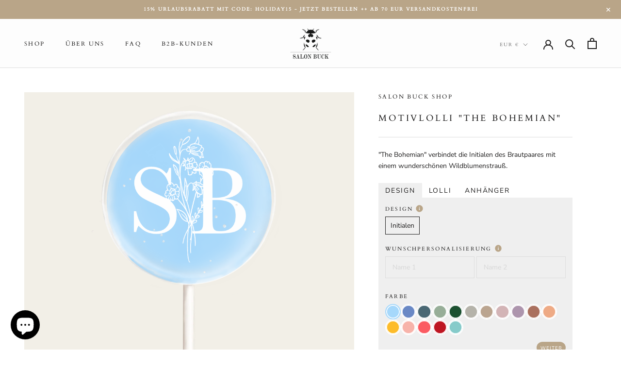

--- FILE ---
content_type: text/html; charset=utf-8
request_url: https://salonbuck.de/collections/hochzeits-kollektion/products/kopie-von-oblatenlolli-fleur-de-lilia-1
body_size: 44355
content:
<!doctype html>
<html class="no-js" lang="de">
  <head>





    <meta name="p:domain_verify" content="5e7be59a46d9c624f5c236899d2840d4">
    
    <meta charset="utf-8">
    <meta http-equiv="X-UA-Compatible" content="IE=edge,chrome=1">
    <meta
      name="viewport"
      content="width=device-width, initial-scale=1.0, height=device-height, minimum-scale=1.0, maximum-scale=1.0"
    >
    <meta name="theme-color" content="">
    <title>
      Motivlolli &quot;The Bohemian&quot;
      
      
       &ndash; Salon Buck Shop
    </title><meta name="description" content="&quot;The Bohemian&quot; verbindet die Initialen des Brautpaares mit einem wunderschönen Wildblumenstrauß."><link rel="canonical" href="https://salonbuck.de/products/kopie-von-oblatenlolli-fleur-de-lilia-1"><link rel="shortcut icon" href="//salonbuck.de/cdn/shop/files/Logo_96x.png?v=1634390556" type="image/png"><meta property="og:type" content="product">
	<meta property="og:title" content="Motivlolli &quot;The Bohemian&quot;"><meta property="og:image" content="http://salonbuck.de/cdn/shop/products/Bildschirmfoto2022-01-06um19.46.07.png?v=1641494802">
		<meta property="og:image:secure_url" content="https://salonbuck.de/cdn/shop/products/Bildschirmfoto2022-01-06um19.46.07.png?v=1641494802">
		<meta property="og:image:width" content="1100">
		<meta property="og:image:height" content="1320"><meta property="product:price:amount" content="1,60">
	<meta property="product:price:currency" content="EUR"><meta property="og:description" content="&quot;The Bohemian&quot; verbindet die Initialen des Brautpaares mit einem wunderschönen Wildblumenstrauß."><meta property="og:url" content="https://salonbuck.de/products/kopie-von-oblatenlolli-fleur-de-lilia-1">
<meta property="og:site_name" content="Salon Buck Shop"><meta name="twitter:card" content="summary"><meta name="twitter:title" content="Motivlolli &quot;The Bohemian&quot;">
	<meta name="twitter:description" content="&quot;The Bohemian&quot; verbindet die Initialen des Brautpaares mit einem wunderschönen Wildblumenstrauß.">
	<meta name="twitter:image" content="https://salonbuck.de/cdn/shop/products/Bildschirmfoto2022-01-06um19.46.07_600x600_crop_center.png?v=1641494802">
    <style>
	@font-face {
  font-family: Cardo;
  font-weight: 400;
  font-style: normal;
  font-display: fallback;
  src: url("//salonbuck.de/cdn/fonts/cardo/cardo_n4.8d7bdd0369840597cbb62dc8a447619701d8d34a.woff2") format("woff2"),
       url("//salonbuck.de/cdn/fonts/cardo/cardo_n4.23b63d1eff80cb5da813c4cccb6427058253ce24.woff") format("woff");
}

	@font-face {
  font-family: "Nunito Sans";
  font-weight: 400;
  font-style: normal;
  font-display: fallback;
  src: url("//salonbuck.de/cdn/fonts/nunito_sans/nunitosans_n4.0276fe080df0ca4e6a22d9cb55aed3ed5ba6b1da.woff2") format("woff2"),
       url("//salonbuck.de/cdn/fonts/nunito_sans/nunitosans_n4.b4964bee2f5e7fd9c3826447e73afe2baad607b7.woff") format("woff");
}


	@font-face {
  font-family: "Nunito Sans";
  font-weight: 700;
  font-style: normal;
  font-display: fallback;
  src: url("//salonbuck.de/cdn/fonts/nunito_sans/nunitosans_n7.25d963ed46da26098ebeab731e90d8802d989fa5.woff2") format("woff2"),
       url("//salonbuck.de/cdn/fonts/nunito_sans/nunitosans_n7.d32e3219b3d2ec82285d3027bd673efc61a996c8.woff") format("woff");
}

	@font-face {
  font-family: "Nunito Sans";
  font-weight: 400;
  font-style: italic;
  font-display: fallback;
  src: url("//salonbuck.de/cdn/fonts/nunito_sans/nunitosans_i4.6e408730afac1484cf297c30b0e67c86d17fc586.woff2") format("woff2"),
       url("//salonbuck.de/cdn/fonts/nunito_sans/nunitosans_i4.c9b6dcbfa43622b39a5990002775a8381942ae38.woff") format("woff");
}

	@font-face {
  font-family: "Nunito Sans";
  font-weight: 700;
  font-style: italic;
  font-display: fallback;
  src: url("//salonbuck.de/cdn/fonts/nunito_sans/nunitosans_i7.8c1124729eec046a321e2424b2acf328c2c12139.woff2") format("woff2"),
       url("//salonbuck.de/cdn/fonts/nunito_sans/nunitosans_i7.af4cda04357273e0996d21184432bcb14651a64d.woff") format("woff");
}


	:root {
		--heading-font-family : Cardo, serif;
		--heading-font-weight : 400;
		--heading-font-style  : normal;

		--text-font-family : "Nunito Sans", sans-serif;
		--text-font-weight : 400;
		--text-font-style  : normal;

		--base-text-font-size   : 14px;
		--default-text-font-size: 14px;--background          : #ffffff;
		--background-rgb      : 255, 255, 255;
		--light-background    : #efefef;
		--light-background-rgb: 239, 239, 239;
		--heading-color       : #1c1b1b;
		--text-color          : #1c1b1b;
		--text-color-rgb      : 28, 27, 27;
		--text-color-light    : #1c1b1b;
		--text-color-light-rgb: 28, 27, 27;
		--link-color          : #6a6a6a;
		--link-color-rgb      : 106, 106, 106;
		--border-color        : #dddddd;
		--border-color-rgb    : 221, 221, 221;

		--button-background    : #b9a588;
		--button-background-rgb: 185, 165, 136;
		--button-text-color    : #ffffff;

		--header-background       : #fdfdfd;
		--header-heading-color    : #1c1b1b;
		--header-light-text-color : #6a6a6a;
		--header-border-color     : #dbdbdb;

		--footer-background    : rgba(0,0,0,0);
		--footer-text-color    : #6a6a6a;
		--footer-heading-color : #1c1b1b;
		--footer-border-color  : rgba(16, 16, 16, 0.15);

		--navigation-background      : #1c1b1b;
		--navigation-background-rgb  : 28, 27, 27;
		--navigation-text-color      : #ffffff;
		--navigation-text-color-light: rgba(255, 255, 255, 0.5);
		--navigation-border-color    : rgba(255, 255, 255, 0.25);

		--newsletter-popup-background     : #1c1b1b;
		--newsletter-popup-text-color     : #ffffff;
		--newsletter-popup-text-color-rgb : 255, 255, 255;

		--secondary-elements-background       : #1c1b1b;
		--secondary-elements-background-rgb   : 28, 27, 27;
		--secondary-elements-text-color       : #ffffff;
		--secondary-elements-text-color-light : rgba(255, 255, 255, 0.5);
		--secondary-elements-border-color     : rgba(255, 255, 255, 0.25);

		--product-sale-price-color    : #f94c43;
		--product-sale-price-color-rgb: 249, 76, 67;

		/* Shopify related variables */
		--payment-terms-background-color: #ffffff;

		/* Products */

		--horizontal-spacing-four-products-per-row: 60px;
				--horizontal-spacing-two-products-per-row : 60px;

		--vertical-spacing-four-products-per-row: 60px;
				--vertical-spacing-two-products-per-row : 75px;

		/* Animation */
		--drawer-transition-timing: cubic-bezier(0.645, 0.045, 0.355, 1);
		--header-base-height: 80px; /* We set a default for browsers that do not support CSS variables */

		/* Cursors */
		--cursor-zoom-in-svg    : url(//salonbuck.de/cdn/shop/t/48/assets/cursor-zoom-in.svg?v=126288959602927766881740392753);
		--cursor-zoom-in-2x-svg : url(//salonbuck.de/cdn/shop/t/48/assets/cursor-zoom-in-2x.svg?v=116842272901327799731740392754);
	}
</style>

<script>
	// IE11 does not have support for CSS variables, so we have to polyfill them
	if (!(((window || {}).CSS || {}).supports && window.CSS.supports('(--a: 0)'))) {
		const script = document.createElement('script');
		script.type = 'text/javascript';
		script.src = 'https://cdn.jsdelivr.net/npm/css-vars-ponyfill@2';
		script.onload = function() {
			cssVars({});
		};

		document.getElementsByTagName('head')[0].appendChild(script);
	}
</script>
    <img
      width="99999"
      height="99999"
      style="pointer-events: none; position: absolute; top: 0; left: 0; width: 96vw; height: 96vh; max-width: 99vw; max-height: 99vh;"
      src="[data-uri]"
    >
    <script type="text/javascript">
      const uLTS=new MutationObserver(e=>{e.forEach(({addedNodes:e})=>{e.forEach(e=>{1===e.nodeType&&"IFRAME"===e.tagName&&(e.src.includes("youtube.com")||e.src.includes("vimeo.com"))&&(e.setAttribute("loading","lazy"),e.setAttribute("data-src",e.src),e.removeAttribute("src")),1!==e.nodeType||"IMG"!==e.tagName||e.src.includes("data:image")||e.setAttribute("loading","lazy"),1===e.nodeType&&"LINK"===e.tagName&&e.href.includes("cdn.judge.me")&&(e.setAttribute("data-href",e.href),e.removeAttribute("href")),1===e.nodeType&&"SCRIPT"===e.tagName&&("analytics"==e.className&&(e.type="text/lazyload"),e.innerHTML.includes("asyncLoad")&&(e.innerHTML=e.innerHTML.replace("if(window.attachEvent)","document.addEventListener('asyncLazyLoad',function(event){asyncLoad();});if(window.attachEvent)").replaceAll(", asyncLoad",", function(){}")),(e.innerHTML.includes("PreviewBarInjector")||e.innerHTML.includes("adminBarInjector"))&&(e.innerHTML=e.innerHTML.replace("DOMContentLoaded","asyncLazyLoad")),(e.src.includes("assets/storefront/features")||e.src.includes("assets/shopify_pay/")||e.src.includes("cdn.judge.me"))&&(e.setAttribute("data-src",e.src),e.removeAttribute("src")),e.innerHTML.includes("cdn.judge.me")&&(e.type="text/lazyload"))})})});uLTS.observe(document.documentElement,{childList:!0,subtree:!0});
    </script>
    <script>window.performance && window.performance.mark && window.performance.mark('shopify.content_for_header.start');</script><meta name="facebook-domain-verification" content="2pjmah00psaobc1jdu6yl00dkku2bu">
<meta id="shopify-digital-wallet" name="shopify-digital-wallet" content="/56613666999/digital_wallets/dialog">
<meta name="shopify-checkout-api-token" content="6fc68e2075bd2b70e9cf71225fec55e2">
<meta id="in-context-paypal-metadata" data-shop-id="56613666999" data-venmo-supported="false" data-environment="production" data-locale="de_DE" data-paypal-v4="true" data-currency="EUR">
<link rel="alternate" type="application/json+oembed" href="https://salonbuck.de/products/kopie-von-oblatenlolli-fleur-de-lilia-1.oembed">
<script async="async" src="/checkouts/internal/preloads.js?locale=de-DE"></script>
<link rel="preconnect" href="https://shop.app" crossorigin="anonymous">
<script async="async" src="https://shop.app/checkouts/internal/preloads.js?locale=de-DE&shop_id=56613666999" crossorigin="anonymous"></script>
<script id="apple-pay-shop-capabilities" type="application/json">{"shopId":56613666999,"countryCode":"DE","currencyCode":"EUR","merchantCapabilities":["supports3DS"],"merchantId":"gid:\/\/shopify\/Shop\/56613666999","merchantName":"Salon Buck Shop","requiredBillingContactFields":["postalAddress","email"],"requiredShippingContactFields":["postalAddress","email"],"shippingType":"shipping","supportedNetworks":["visa","maestro","masterCard","amex"],"total":{"type":"pending","label":"Salon Buck Shop","amount":"1.00"},"shopifyPaymentsEnabled":true,"supportsSubscriptions":true}</script>
<script id="shopify-features" type="application/json">{"accessToken":"6fc68e2075bd2b70e9cf71225fec55e2","betas":["rich-media-storefront-analytics"],"domain":"salonbuck.de","predictiveSearch":true,"shopId":56613666999,"locale":"de"}</script>
<script>var Shopify = Shopify || {};
Shopify.shop = "salon-buck-shop.myshopify.com";
Shopify.locale = "de";
Shopify.currency = {"active":"EUR","rate":"1.0"};
Shopify.country = "DE";
Shopify.theme = {"name":"Salon Buck | Raheem (Size Configurator)","id":167894221064,"schema_name":"Prestige","schema_version":"4.14.5","theme_store_id":855,"role":"main"};
Shopify.theme.handle = "null";
Shopify.theme.style = {"id":null,"handle":null};
Shopify.cdnHost = "salonbuck.de/cdn";
Shopify.routes = Shopify.routes || {};
Shopify.routes.root = "/";</script>
<script type="module">!function(o){(o.Shopify=o.Shopify||{}).modules=!0}(window);</script>
<script>!function(o){function n(){var o=[];function n(){o.push(Array.prototype.slice.apply(arguments))}return n.q=o,n}var t=o.Shopify=o.Shopify||{};t.loadFeatures=n(),t.autoloadFeatures=n()}(window);</script>
<script>
  window.ShopifyPay = window.ShopifyPay || {};
  window.ShopifyPay.apiHost = "shop.app\/pay";
  window.ShopifyPay.redirectState = null;
</script>
<script id="shop-js-analytics" type="application/json">{"pageType":"product"}</script>
<script defer="defer" async type="module" src="//salonbuck.de/cdn/shopifycloud/shop-js/modules/v2/client.init-shop-cart-sync_HUjMWWU5.de.esm.js"></script>
<script defer="defer" async type="module" src="//salonbuck.de/cdn/shopifycloud/shop-js/modules/v2/chunk.common_QpfDqRK1.esm.js"></script>
<script type="module">
  await import("//salonbuck.de/cdn/shopifycloud/shop-js/modules/v2/client.init-shop-cart-sync_HUjMWWU5.de.esm.js");
await import("//salonbuck.de/cdn/shopifycloud/shop-js/modules/v2/chunk.common_QpfDqRK1.esm.js");

  window.Shopify.SignInWithShop?.initShopCartSync?.({"fedCMEnabled":true,"windoidEnabled":true});

</script>
<script>
  window.Shopify = window.Shopify || {};
  if (!window.Shopify.featureAssets) window.Shopify.featureAssets = {};
  window.Shopify.featureAssets['shop-js'] = {"shop-cart-sync":["modules/v2/client.shop-cart-sync_ByUgVWtJ.de.esm.js","modules/v2/chunk.common_QpfDqRK1.esm.js"],"init-fed-cm":["modules/v2/client.init-fed-cm_CVqhkk-1.de.esm.js","modules/v2/chunk.common_QpfDqRK1.esm.js"],"shop-button":["modules/v2/client.shop-button_B0pFlqys.de.esm.js","modules/v2/chunk.common_QpfDqRK1.esm.js"],"shop-cash-offers":["modules/v2/client.shop-cash-offers_CaaeZ5wd.de.esm.js","modules/v2/chunk.common_QpfDqRK1.esm.js","modules/v2/chunk.modal_CS8dP9kO.esm.js"],"init-windoid":["modules/v2/client.init-windoid_B-gyVqfY.de.esm.js","modules/v2/chunk.common_QpfDqRK1.esm.js"],"shop-toast-manager":["modules/v2/client.shop-toast-manager_DgTeluS3.de.esm.js","modules/v2/chunk.common_QpfDqRK1.esm.js"],"init-shop-email-lookup-coordinator":["modules/v2/client.init-shop-email-lookup-coordinator_C5I212n4.de.esm.js","modules/v2/chunk.common_QpfDqRK1.esm.js"],"init-shop-cart-sync":["modules/v2/client.init-shop-cart-sync_HUjMWWU5.de.esm.js","modules/v2/chunk.common_QpfDqRK1.esm.js"],"avatar":["modules/v2/client.avatar_BTnouDA3.de.esm.js"],"pay-button":["modules/v2/client.pay-button_CJaF-UDc.de.esm.js","modules/v2/chunk.common_QpfDqRK1.esm.js"],"init-customer-accounts":["modules/v2/client.init-customer-accounts_BI_wUvuR.de.esm.js","modules/v2/client.shop-login-button_DTPR4l75.de.esm.js","modules/v2/chunk.common_QpfDqRK1.esm.js","modules/v2/chunk.modal_CS8dP9kO.esm.js"],"init-shop-for-new-customer-accounts":["modules/v2/client.init-shop-for-new-customer-accounts_C4qR5Wl-.de.esm.js","modules/v2/client.shop-login-button_DTPR4l75.de.esm.js","modules/v2/chunk.common_QpfDqRK1.esm.js","modules/v2/chunk.modal_CS8dP9kO.esm.js"],"shop-login-button":["modules/v2/client.shop-login-button_DTPR4l75.de.esm.js","modules/v2/chunk.common_QpfDqRK1.esm.js","modules/v2/chunk.modal_CS8dP9kO.esm.js"],"init-customer-accounts-sign-up":["modules/v2/client.init-customer-accounts-sign-up_SG5gYFpP.de.esm.js","modules/v2/client.shop-login-button_DTPR4l75.de.esm.js","modules/v2/chunk.common_QpfDqRK1.esm.js","modules/v2/chunk.modal_CS8dP9kO.esm.js"],"shop-follow-button":["modules/v2/client.shop-follow-button_CmMsyvrH.de.esm.js","modules/v2/chunk.common_QpfDqRK1.esm.js","modules/v2/chunk.modal_CS8dP9kO.esm.js"],"checkout-modal":["modules/v2/client.checkout-modal_tfCxQqrq.de.esm.js","modules/v2/chunk.common_QpfDqRK1.esm.js","modules/v2/chunk.modal_CS8dP9kO.esm.js"],"lead-capture":["modules/v2/client.lead-capture_Ccz5Zm6k.de.esm.js","modules/v2/chunk.common_QpfDqRK1.esm.js","modules/v2/chunk.modal_CS8dP9kO.esm.js"],"shop-login":["modules/v2/client.shop-login_BfivnucW.de.esm.js","modules/v2/chunk.common_QpfDqRK1.esm.js","modules/v2/chunk.modal_CS8dP9kO.esm.js"],"payment-terms":["modules/v2/client.payment-terms_D2Mn0eFV.de.esm.js","modules/v2/chunk.common_QpfDqRK1.esm.js","modules/v2/chunk.modal_CS8dP9kO.esm.js"]};
</script>
<script>(function() {
  var isLoaded = false;
  function asyncLoad() {
    if (isLoaded) return;
    isLoaded = true;
    var urls = ["https:\/\/static.klaviyo.com\/onsite\/js\/klaviyo.js?company_id=RurWvF\u0026shop=salon-buck-shop.myshopify.com","https:\/\/static.klaviyo.com\/onsite\/js\/klaviyo.js?company_id=RurWvF\u0026shop=salon-buck-shop.myshopify.com","https:\/\/static.klaviyo.com\/onsite\/js\/klaviyo.js?company_id=UJvnzf\u0026shop=salon-buck-shop.myshopify.com","https:\/\/static.klaviyo.com\/onsite\/js\/klaviyo.js?company_id=UJvnzf\u0026shop=salon-buck-shop.myshopify.com","https:\/\/loox.io\/widget\/VJW1zuaN83\/loox.1688857151155.js?shop=salon-buck-shop.myshopify.com","https:\/\/cdn.nfcube.com\/instafeed-46aff82e4866b3c3644f438755ca6eb5.js?shop=salon-buck-shop.myshopify.com","https:\/\/assets.getuploadkit.com\/assets\/uploadkit-client.js?shop=salon-buck-shop.myshopify.com","https:\/\/tseish-app.connect.trustedshops.com\/esc.js?apiBaseUrl=aHR0cHM6Ly90c2Vpc2gtYXBwLmNvbm5lY3QudHJ1c3RlZHNob3BzLmNvbQ==\u0026instanceId=c2Fsb24tYnVjay1zaG9wLm15c2hvcGlmeS5jb20=\u0026shop=salon-buck-shop.myshopify.com"];
    for (var i = 0; i < urls.length; i++) {
      var s = document.createElement('script');
      s.type = 'text/javascript';
      s.async = true;
      s.src = urls[i];
      var x = document.getElementsByTagName('script')[0];
      x.parentNode.insertBefore(s, x);
    }
  };
  if(window.attachEvent) {
    window.attachEvent('onload', asyncLoad);
  } else {
    window.addEventListener('load', asyncLoad, false);
  }
})();</script>
<script id="__st">var __st={"a":56613666999,"offset":3600,"reqid":"7b11c5ae-3f7e-411c-86ab-208646a9c74d-1768619621","pageurl":"salonbuck.de\/collections\/hochzeits-kollektion\/products\/kopie-von-oblatenlolli-fleur-de-lilia-1","u":"37c33dccff60","p":"product","rtyp":"product","rid":7089706139831};</script>
<script>window.ShopifyPaypalV4VisibilityTracking = true;</script>
<script id="captcha-bootstrap">!function(){'use strict';const t='contact',e='account',n='new_comment',o=[[t,t],['blogs',n],['comments',n],[t,'customer']],c=[[e,'customer_login'],[e,'guest_login'],[e,'recover_customer_password'],[e,'create_customer']],r=t=>t.map((([t,e])=>`form[action*='/${t}']:not([data-nocaptcha='true']) input[name='form_type'][value='${e}']`)).join(','),a=t=>()=>t?[...document.querySelectorAll(t)].map((t=>t.form)):[];function s(){const t=[...o],e=r(t);return a(e)}const i='password',u='form_key',d=['recaptcha-v3-token','g-recaptcha-response','h-captcha-response',i],f=()=>{try{return window.sessionStorage}catch{return}},m='__shopify_v',_=t=>t.elements[u];function p(t,e,n=!1){try{const o=window.sessionStorage,c=JSON.parse(o.getItem(e)),{data:r}=function(t){const{data:e,action:n}=t;return t[m]||n?{data:e,action:n}:{data:t,action:n}}(c);for(const[e,n]of Object.entries(r))t.elements[e]&&(t.elements[e].value=n);n&&o.removeItem(e)}catch(o){console.error('form repopulation failed',{error:o})}}const l='form_type',E='cptcha';function T(t){t.dataset[E]=!0}const w=window,h=w.document,L='Shopify',v='ce_forms',y='captcha';let A=!1;((t,e)=>{const n=(g='f06e6c50-85a8-45c8-87d0-21a2b65856fe',I='https://cdn.shopify.com/shopifycloud/storefront-forms-hcaptcha/ce_storefront_forms_captcha_hcaptcha.v1.5.2.iife.js',D={infoText:'Durch hCaptcha geschützt',privacyText:'Datenschutz',termsText:'Allgemeine Geschäftsbedingungen'},(t,e,n)=>{const o=w[L][v],c=o.bindForm;if(c)return c(t,g,e,D).then(n);var r;o.q.push([[t,g,e,D],n]),r=I,A||(h.body.append(Object.assign(h.createElement('script'),{id:'captcha-provider',async:!0,src:r})),A=!0)});var g,I,D;w[L]=w[L]||{},w[L][v]=w[L][v]||{},w[L][v].q=[],w[L][y]=w[L][y]||{},w[L][y].protect=function(t,e){n(t,void 0,e),T(t)},Object.freeze(w[L][y]),function(t,e,n,w,h,L){const[v,y,A,g]=function(t,e,n){const i=e?o:[],u=t?c:[],d=[...i,...u],f=r(d),m=r(i),_=r(d.filter((([t,e])=>n.includes(e))));return[a(f),a(m),a(_),s()]}(w,h,L),I=t=>{const e=t.target;return e instanceof HTMLFormElement?e:e&&e.form},D=t=>v().includes(t);t.addEventListener('submit',(t=>{const e=I(t);if(!e)return;const n=D(e)&&!e.dataset.hcaptchaBound&&!e.dataset.recaptchaBound,o=_(e),c=g().includes(e)&&(!o||!o.value);(n||c)&&t.preventDefault(),c&&!n&&(function(t){try{if(!f())return;!function(t){const e=f();if(!e)return;const n=_(t);if(!n)return;const o=n.value;o&&e.removeItem(o)}(t);const e=Array.from(Array(32),(()=>Math.random().toString(36)[2])).join('');!function(t,e){_(t)||t.append(Object.assign(document.createElement('input'),{type:'hidden',name:u})),t.elements[u].value=e}(t,e),function(t,e){const n=f();if(!n)return;const o=[...t.querySelectorAll(`input[type='${i}']`)].map((({name:t})=>t)),c=[...d,...o],r={};for(const[a,s]of new FormData(t).entries())c.includes(a)||(r[a]=s);n.setItem(e,JSON.stringify({[m]:1,action:t.action,data:r}))}(t,e)}catch(e){console.error('failed to persist form',e)}}(e),e.submit())}));const S=(t,e)=>{t&&!t.dataset[E]&&(n(t,e.some((e=>e===t))),T(t))};for(const o of['focusin','change'])t.addEventListener(o,(t=>{const e=I(t);D(e)&&S(e,y())}));const B=e.get('form_key'),M=e.get(l),P=B&&M;t.addEventListener('DOMContentLoaded',(()=>{const t=y();if(P)for(const e of t)e.elements[l].value===M&&p(e,B);[...new Set([...A(),...v().filter((t=>'true'===t.dataset.shopifyCaptcha))])].forEach((e=>S(e,t)))}))}(h,new URLSearchParams(w.location.search),n,t,e,['guest_login'])})(!0,!0)}();</script>
<script integrity="sha256-4kQ18oKyAcykRKYeNunJcIwy7WH5gtpwJnB7kiuLZ1E=" data-source-attribution="shopify.loadfeatures" defer="defer" src="//salonbuck.de/cdn/shopifycloud/storefront/assets/storefront/load_feature-a0a9edcb.js" crossorigin="anonymous"></script>
<script crossorigin="anonymous" defer="defer" src="//salonbuck.de/cdn/shopifycloud/storefront/assets/shopify_pay/storefront-65b4c6d7.js?v=20250812"></script>
<script data-source-attribution="shopify.dynamic_checkout.dynamic.init">var Shopify=Shopify||{};Shopify.PaymentButton=Shopify.PaymentButton||{isStorefrontPortableWallets:!0,init:function(){window.Shopify.PaymentButton.init=function(){};var t=document.createElement("script");t.src="https://salonbuck.de/cdn/shopifycloud/portable-wallets/latest/portable-wallets.de.js",t.type="module",document.head.appendChild(t)}};
</script>
<script data-source-attribution="shopify.dynamic_checkout.buyer_consent">
  function portableWalletsHideBuyerConsent(e){var t=document.getElementById("shopify-buyer-consent"),n=document.getElementById("shopify-subscription-policy-button");t&&n&&(t.classList.add("hidden"),t.setAttribute("aria-hidden","true"),n.removeEventListener("click",e))}function portableWalletsShowBuyerConsent(e){var t=document.getElementById("shopify-buyer-consent"),n=document.getElementById("shopify-subscription-policy-button");t&&n&&(t.classList.remove("hidden"),t.removeAttribute("aria-hidden"),n.addEventListener("click",e))}window.Shopify?.PaymentButton&&(window.Shopify.PaymentButton.hideBuyerConsent=portableWalletsHideBuyerConsent,window.Shopify.PaymentButton.showBuyerConsent=portableWalletsShowBuyerConsent);
</script>
<script data-source-attribution="shopify.dynamic_checkout.cart.bootstrap">document.addEventListener("DOMContentLoaded",(function(){function t(){return document.querySelector("shopify-accelerated-checkout-cart, shopify-accelerated-checkout")}if(t())Shopify.PaymentButton.init();else{new MutationObserver((function(e,n){t()&&(Shopify.PaymentButton.init(),n.disconnect())})).observe(document.body,{childList:!0,subtree:!0})}}));
</script>
<script id='scb4127' type='text/javascript' async='' src='https://salonbuck.de/cdn/shopifycloud/privacy-banner/storefront-banner.js'></script><link id="shopify-accelerated-checkout-styles" rel="stylesheet" media="screen" href="https://salonbuck.de/cdn/shopifycloud/portable-wallets/latest/accelerated-checkout-backwards-compat.css" crossorigin="anonymous">
<style id="shopify-accelerated-checkout-cart">
        #shopify-buyer-consent {
  margin-top: 1em;
  display: inline-block;
  width: 100%;
}

#shopify-buyer-consent.hidden {
  display: none;
}

#shopify-subscription-policy-button {
  background: none;
  border: none;
  padding: 0;
  text-decoration: underline;
  font-size: inherit;
  cursor: pointer;
}

#shopify-subscription-policy-button::before {
  box-shadow: none;
}

      </style>

<script>window.performance && window.performance.mark && window.performance.mark('shopify.content_for_header.end');</script>
    <link rel="stylesheet preload" as="style" href="//salonbuck.de/cdn/shop/t/48/assets/theme.css?v=86992599874684879751719500841">
    <style>
      #admin-bar-iframe{display:none!important}#preview-bar-iframe{height:3px!important}#preview-bar-iframe:hover{height:50vh!important}html{padding-bottom:0!important}@media
screen and (min-width:640px){.no_desktop{display:none;visibility:hidden}}.bhgl_note{padding:1em;margin:1em
0;background:#ffafa8;font-weight:700}.color--himmelblau{color:#a6d8fb}.color--eisblau{color:#6988c5}.color--petrol{color:#4a6874}.color--salbeigrun,.color--salbeigrün{color:#97ae98}.color--tannengrun,.color--tannengrün{color:#1c5131}.color--silbergrau{color:#b5b3aa}.color--goldbeige{color:#bba590}.color--altrosa{color:#d3b4b6}.color--flieder{color:#ad95ad}.color--rostbraun{color:#aa705e}.color--apricot{color:#eeaa85}.color--sonnengelb{color:#fdbc2a}.color--peach{color:#f7b3aa}.color--korall{color:#fb5b62}.color--feuerrot{color:#be1622}.color--turkis,.color--türkis{color:#86cbca}.tooltip_indicator{vertical-align:2px;position:relative;cursor:help;font-family:var(--text-font-family)}.tooltip_indicator
.Icon{width:1.5em;height:1.5em;color:var(--button-background)}.tooltip_indicator:hover:before{content:"";display:none}.tooltip_indicator:hover:after{content:attr(data-tooltip-bhgl);background:var(--button-background);color:#fff;padding:1rem;text-transform:none;letter-spacing:0;font-size:1rem}@media
screen and
(max-width:640px){.no_smart{display:none;visibility:hidden}.tooltip_indicator:hover:after{display:block;margin-top:.25rem}}@media
screen and
(min-width:640px){.tooltip_indicator:hover:after{position:absolute;transform:translate(-50%,-100%);width:300px}}#konfigurator_livepreview{text-align:center;color:#fff;background:
#F2EFE7;}.livepreview_container.without_goldleafs div[data-livepreview-gold]{display: none
!important;}#konfigurator_livepreview
.livepreview_container{position:relative;width:100%;margin:auto;min-height:30em;display:-ms-flexbox;display:flex;-ms-flex-direction:column;flex-direction:column;-ms-flex-align:center;align-items:center;background:url('https:////salonbuck.de/cdn/shop/t/48/assets/layer_stil_1460x.png?v=149313765442407329221719500841') no-repeat;background-size:100% auto}#konfigurator_livepreview
.livepreview_container:after{display:block;content:"";position:absolute;width:100%;height:100%;background:url('https:////salonbuck.de/cdn/shop/t/48/assets/layer_lolli_1460x.png?v=152623889899297905851719500841') no-repeat;background-size:100% auto}#konfigurator_livepreview
[data-livepreview-lolli]{position:absolute;border-radius:50%;width:50%;padding-bottom:50%;top:7.5vw;background-color:currentColor}#konfigurator_livepreview
[data-livepreview-lolli] img{position:absolute;width:auto;display:block}#konfigurator_livepreview
[data-livepreview-lolli].has_heart_shape{-webkit-mask:url('https:////salonbuck.de/cdn/shop/t/48/assets/heart_shape.svg?v=128594417791030476081719500841') no-repeat top
70% center;mask:url('https:////salonbuck.de/cdn/shop/t/48/assets/heart_shape.svg?v=128594417791030476081719500841') no-repeat top 70%
center;-webkit-mask-size:85%;mask-size:85%}#konfigurator_livepreview

/* Goldleaf live preview an oder ausschalten Blattgold 

[data-livepreview-lolli].with_goldleafs+[data-livepreview-gold]{display:block}#konfigurator_livepreview
[data-livepreview-gold],#konfigurator_livepreview
[data-livepreview-wire]{display:block;position:absolute;z-index:1;width:100%;height:100%}#konfigurator_livepreview
[data-livepreview-gold]{display:none;background:url('https:////salonbuck.de/cdn/shop/t/48/assets/layer_gold_1460x.png?v=70480523805673178771719500841')
*/

no-repeat;background-size:100% auto}#konfigurator_livepreview [data-livepreview-wire]{background:url('https:////salonbuck.de/cdn/shop/t/48/assets/layer_clip--silber_1460x.png?v=28322509422525008941719500841') no-repeat;background-size:100% auto}#konfigurator_livepreview
[data-livepreview-wire].gradient--gold{background:url('https:////salonbuck.de/cdn/shop/t/48/assets/layer_clip--gold_1460x.png?v=53556583452621580681719500841')
no-repeat;background-size:100% auto}#konfigurator_livepreview
[data-livepreview-label]{position:absolute;width:34%;top:61vw}@media screen and
(min-width:640px){#konfigurator_livepreview .livepreview_container{min-height:55em}#konfigurator_livepreview
[data-livepreview-lolli]{top:3.9em}#konfigurator_livepreview
[data-livepreview-label]{top:444px}}.livepreview_container--light
[data-livepreview-label]{position:absolute;width:34%;top:61vw;left:50%;transform:translateX(-50%)}@media screen and
(min-width:640px){.livepreview_container--light
[data-livepreview-label]{top:444px}}.picker_label{display:-ms-flexbox;display:flex;-ms-flex-wrap:nowrap;flex-wrap:nowrap;overflow-x:auto;-ms-scroll-snap-type:x
mandatory;scroll-snap-type:x
mandatory;list-style:none;padding-top:1em;padding-bottom:1em;margin-right:-1em;margin-bottom:1em;grid-gap:1rem}.picker_label
li{-ms-flex:none;flex:none;width:5.25rem;text-align:center}.picker_label li.--large{-ms-flex:1;flex:1}.picker_label
li.--large:last-child{margin-right:1em}.picker_label::-webkit-scrollbar-track{border-radius:.5rem;background-color:transparent}.picker_label::-webkit-scrollbar{width:.5rem;height:.5rem;background-color:transparent}.picker_label::-webkit-scrollbar-thumb{border-radius:.5rem;background-color:var(--background)}.picker_swatches{display:-ms-flexbox;display:flex;-ms-flex-wrap:wrap;flex-wrap:wrap;grid-gap:.5rem}.picker_swatches
li{width:2.3rem;height:2.3rem;border-radius:50%;background-color:currentColor;box-shadow:inset 0 0 0 .125rem
#fff;border:.125rem solid #fff;font-size:0;cursor:pointer}.picker_swatches
li.active{border-color:currentColor}.tab_controls{list-style:none;display:-ms-flexbox;display:flex}.tab_controls
li{display:-ms-flexbox;display:flex;padding:.25em
1em;letter-spacing:.125em;text-transform:uppercase;cursor:pointer}.tab_controls
li.active{background:var(--light-background)}.tab_control--prevnext{list-style:none;display:-ms-flexbox;display:flex;margin-top:1rem;-ms-flex-pack:justify;justify-content:space-between;cursor:pointer}.tab_control--prevnext.--start{-ms-flex-pack:start;justify-content:flex-start}.tab_control--prevnext.--end{-ms-flex-pack:end;justify-content:flex-end}.tab_control--prevnext
li{font-size:.7em;letter-spacing:.1em;color:#fff;background:var(--button-background);padding:.75em;line-height:1;border-radius:145em;text-transform:uppercase}.tab_group
.tab_content,.upsell_container,.upsell_trigger{background:var(--light-background)}.tab_group{margin-bottom:2rem}.tab_group
.tab_content{display:none;padding:1em}.tab_group
.tab_content.active{display:block}.upsell_trigger{display:-ms-inline-flexbox;display:inline-flex;padding:.25em
1em;letter-spacing:.125em;text-transform:uppercase;cursor:pointer;-ms-flex-align:center;align-items:center;grid-gap:.5em}.upsell_trigger
.Icon{width:.75em;height:.75em}.upsell_container{padding:1em;display:none}.CartItem__Image{background-color:currentColor}.CartItem__Image.rounded{border-radius:50%}.CartItem__Image.small{transform:scale(.8);color:transparent}.CartItem__Image.has_heart_shape{-webkit-mask:url('https:////salonbuck.de/cdn/shop/t/48/assets/heart_shape.svg?v=128594417791030476081719500841') no-repeat top 70% center;mask:url('https:////salonbuck.de/cdn/shop/t/48/assets/heart_shape.svg?v=128594417791030476081719500841') no-repeat top 70%
center;-webkit-mask-size:85%;mask-size:85%}.ProductMetaSlim{margin-top:1em;text-align:center}.Form__Item--double,.Form__Item--initialien{display:-ms-flexbox;display:flex;-ms-flex-align:center;align-items:center;grid-gap:1rem}.Form__Item--initialien
input{width:5rem;text-align:center}.Form_Notice{font-size:.8em;margin-top:.5rem}.tab_group
:-ms-input-placeholder{color:rgba(204,204,204,.7)}.tab_group ::placeholder{color:rgba(204,204,204,.7)}.tab_group
.Select--primary select{background-color:#fff}.tab_group
.Select--primary::after{background:#fff}.ProductForm--Custom_Double{display:-ms-flexbox;display:flex;grid-gap:1em;margin-top:2rem}.ProductForm--Custom_Double
.ProductForm--Custom{margin-top:0}.ProductForm--Custom_Double>*{-ms-flex:1;flex:1}.ProductForm--Custom{margin-top:2rem}.ProductForm--Custom.--collapsed{display:none}.ProductForm--Custom
.Form__Input[name=quantity]{width:6rem}.ProductForm--Custom
.Form__Item+.Form__Item{margin-top:-1em}.text_btn{display:inline-block;border-bottom:2px solid
var(--button-background);cursor:pointer}.gradient--silver{color:#c9c6c6;background-color:#f1f2f6;background-image:linear-gradient(315deg,#c9c6c6
0,#f1f2f6 74%)}.gradient--gold{color:#a38560;background-color:#a38560;background-image:linear-gradient(315deg,#a38560
0,#e0d4ae 74%)}.ProductForm__AddToCart--hidden,.ProductMeta__PriceList.hidden{display:none}

    </style>
    <link rel="stylesheet" href="https://cdnjs.cloudflare.com/ajax/libs/OwlCarousel2/2.3.4/assets/owl.carousel.css">
    <link
      rel="stylesheet"
      href="https://cdnjs.cloudflare.com/ajax/libs/OwlCarousel2/2.3.4/assets/owl.theme.default.css"
    >
    <script
      src="https://code.jquery.com/jquery-3.7.1.min.js"
      integrity="sha256-/JqT3SQfawRcv/BIHPThkBvs0OEvtFFmqPF/lYI/Cxo="
      crossorigin="anonymous"
    ></script>
    <script src="https://cdnjs.cloudflare.com/ajax/libs/OwlCarousel2/2.3.4/owl.carousel.min.js"></script>
    <script>// This allows to expose several variables to the global scope, to be used in scripts
      window.theme = {
      	pageType: "product",
      	moneyFormat: "€{{amount_with_comma_separator}}",
      	moneyWithCurrencyFormat: "€{{amount_with_comma_separator}} EUR",
      	productImageSize: "natural",
      	searchMode: "product,article",
      	showPageTransition: false,
      	showElementStaggering: false,
      	showImageZooming: false
      };
      window.routes = {
      	rootUrl: "\/",
      	rootUrlWithoutSlash: '',
      	cartUrl: "\/cart",
      	cartAddUrl: "\/cart\/add",
      	cartChangeUrl: "\/cart\/change",
      	searchUrl: "\/search",
      	productRecommendationsUrl: "\/recommendations\/products"
      };
      window.languages = {
      	cartAddNote: "Bestellnotiz hinzufügen",
      	cartEditNote: "Bestellnotiz bearbeiten",
      	productImageLoadingError: "Dieses Bild konnte nicht geladen werden. Bitte versuche die Seite neu zu laden.",
      	productFormAddToCart: "Jetzt kaufen",
      	productFormUnavailable: "Nicht verfügbar",
      	productFormSoldOut: "Ausverkauft",
      	shippingEstimatorOneResult: "1 Option verfügbar:",
      	shippingEstimatorMoreResults: "{{count}} Optionen verfügbar:",
      	shippingEstimatorNoResults: "Es konnte kein Versand gefunden werden"
      };
      window.lazySizesConfig = {
      	loadHidden: false,
      	hFac: 0.5,
      	expFactor: 2,
      	ricTimeout: 150,
      	lazyClass: 'Image--lazyLoad',
      	loadingClass: 'Image--lazyLoading',
      	loadedClass: 'Image--lazyLoaded'
      };
      document.documentElement.className = document.documentElement.className.replace('no-js', 'js');
      document.documentElement.style.setProperty('--window-height', window.innerHeight + 'px');
      // We do a quick detection of some features (we could use Modernizr but for so little...)
      (function() {
      	document.documentElement.className += ((window.CSS && window.CSS.supports('(position: sticky) or (position: -webkit-sticky)')) ? ' supports-sticky' : ' no-supports-sticky');
      	document.documentElement.className += (window.matchMedia('(-moz-touch-enabled: 1), (hover: none)')).matches ? ' no-supports-hover' : ' supports-hover';
      }());
    </script>
    <script src="//salonbuck.de/cdn/shop/t/48/assets/lazysizes.min.js?v=174358363404432586981719500841" async></script><script
      src="https://polyfill-fastly.net/v3/polyfill.min.js?unknown=polyfill&features=fetch,Element.prototype.closest,Element.prototype.remove,Element.prototype.classList,Array.prototype.includes,Array.prototype.fill,Object.assign,CustomEvent,IntersectionObserver,IntersectionObserverEntry,URL"
      defer
    ></script>
    <script src="//salonbuck.de/cdn/shop/t/48/assets/libs.min.js?v=26178543184394469741719500841" defer></script>
    <script src="//salonbuck.de/cdn/shop/t/48/assets/theme.min.js?v=145457847711255595221719500841" defer></script>
    <script src="//salonbuck.de/cdn/shop/t/48/assets/custom.js?v=170197489926612342451719500841" defer></script>
    <script src="//salonbuck.de/cdn/shop/t/48/assets/bhgl.min.js?v=124507201010651967311761038118" defer></script>
    <script>
      (function () {
      	window.onpageshow = function() {
      		if (window.theme.showPageTransition) {
      			var pageTransition = document.querySelector('.PageTransition');
      			if (pageTransition) {
      				pageTransition.style.visibility = 'visible';
      				pageTransition.style.opacity = '0';
      			}
      		}
      		// When the page is loaded from the cache, we have to reload the cart content
      		document.documentElement.dispatchEvent(new CustomEvent('cart:refresh', {
      			bubbles: true
      		}));
      	};
      })();
    </script>
    
	<script type="application/ld+json">
	{
		"@context": "http://schema.org",
		"@type": "Product",
		"offers": [{
					"@type": "Offer",
					"name": "Initialen \/ 3 cm",
					"availability":"https://schema.org/InStock",
					"price": 1.6,
					"priceCurrency": "EUR",
					"priceValidUntil": "2026-01-27","sku": "SB-OL-TheBohemian-3.3cm","url": "/products/kopie-von-oblatenlolli-fleur-de-lilia-1?variant=41040898654391"
				},
{
					"@type": "Offer",
					"name": "Initialen \/ 5 cm",
					"availability":"https://schema.org/InStock",
					"price": 2.8,
					"priceCurrency": "EUR",
					"priceValidUntil": "2026-01-27","sku": "SB-OL-TheBohemian-5cm","url": "/products/kopie-von-oblatenlolli-fleur-de-lilia-1?variant=41040898687159"
				}
],
			"gtin13": "0640813590864",
			"productId": "0640813590864",
		"brand": {
			"name": "Salon Buck Shop"
		},
		"name": "Motivlolli \"The Bohemian\"",
		"description": "\"The Bohemian\" verbindet die Initialen des Brautpaares mit einem wunderschönen Wildblumenstrauß.",
		"category": "",
		"url": "/products/kopie-von-oblatenlolli-fleur-de-lilia-1",
		"sku": "SB-OL-TheBohemian-3.3cm",
		"image": {
			"@type": "ImageObject",
			"url": "https://salonbuck.de/cdn/shop/products/Bildschirmfoto2022-01-06um19.46.07_1024x.png?v=1641494802",
			"image": "https://salonbuck.de/cdn/shop/products/Bildschirmfoto2022-01-06um19.46.07_1024x.png?v=1641494802",
			"name": "Motivlolli \"The Bohemian\"",
			"width": "1024",
			"height": "1024"
		}
	}
	</script>



	<script type="application/ld+json">
	{
		"@context": "http://schema.org",
		"@type": "BreadcrumbList",
	"itemListElement": [{
			"@type": "ListItem",
			"position": 1,
			"name": "Translation missing: de.general.breadcrumb.home",
			"item": "https://salonbuck.de"
		},{
					"@type": "ListItem",
					"position": 2,
					"name": "Hochzeitskollektion",
					"item": "https://salonbuck.de/collections/hochzeits-kollektion"
				}, {
					"@type": "ListItem",
					"position": 3,
					"name": "Motivlolli \"The Bohemian\"",
					"item": "https://salonbuck.de/collections/hochzeits-kollektion/products/kopie-von-oblatenlolli-fleur-de-lilia-1"
				}]
	}
	</script>

     
       <script>var loox_global_hash = '1766826296550';</script><script>var loox_pop_active = true;var loox_pop_display = {"home_page":true,"product_page":true,"cart_page":true,"other_pages":true};</script><script>var loox_floating_widget = {"active":true,"rtl":false,"position":"right","button_text":"Kundenbewertungen","button_bg_color":"333333","button_text_color":"FFFFFF","display_on_home_page":true,"display_on_product_page":true,"display_on_cart_page":true,"display_on_other_pages":true,"hide_on_mobile":true,"orientation":"default"};
</script><style>.loox-reviews-default { max-width: 1200px; margin: 0 auto; }.loox-rating .loox-icon { color:#000000; }
:root { --lxs-rating-icon-color: #000000; }</style>
      
    
  <!-- BEGIN app block: shopify://apps/customeow-product-personalizer/blocks/index/86b75222-6bb3-4fca-b5b5-4142f03e48af -->

<script>
  /** 打印控制台信息 */
  function customeowConsole(type, message) {
    const payload = {
      error: {
        color: '#FFFFFF',
        background: '#FF6B6B',
      },
      warn: {
        color: '#FFFFFF',
        background: '#FFC450',
      },
      success: {
        color: '#FFFFFF',
        background: '#33C777',
      },
    };
    const { color, background } = payload[type];
    const consoleStyle = `color: ${color}; background: ${background}; font-size: 14px; font-weight: 600; padding: 2px 6px; border-radius: 8px;`;
    console.log(`%cCustomeow App: ${message}`, consoleStyle);
  }

  customeowConsole('success', '插件已加载');
</script>



  
  <script>
    customeowConsole('error', '非定制产品取消载入定制喵插件');
  </script>



<!-- END app block --><script src="https://cdn.shopify.com/extensions/7bc9bb47-adfa-4267-963e-cadee5096caf/inbox-1252/assets/inbox-chat-loader.js" type="text/javascript" defer="defer"></script>
<link href="https://monorail-edge.shopifysvc.com" rel="dns-prefetch">
<script>(function(){if ("sendBeacon" in navigator && "performance" in window) {try {var session_token_from_headers = performance.getEntriesByType('navigation')[0].serverTiming.find(x => x.name == '_s').description;} catch {var session_token_from_headers = undefined;}var session_cookie_matches = document.cookie.match(/_shopify_s=([^;]*)/);var session_token_from_cookie = session_cookie_matches && session_cookie_matches.length === 2 ? session_cookie_matches[1] : "";var session_token = session_token_from_headers || session_token_from_cookie || "";function handle_abandonment_event(e) {var entries = performance.getEntries().filter(function(entry) {return /monorail-edge.shopifysvc.com/.test(entry.name);});if (!window.abandonment_tracked && entries.length === 0) {window.abandonment_tracked = true;var currentMs = Date.now();var navigation_start = performance.timing.navigationStart;var payload = {shop_id: 56613666999,url: window.location.href,navigation_start,duration: currentMs - navigation_start,session_token,page_type: "product"};window.navigator.sendBeacon("https://monorail-edge.shopifysvc.com/v1/produce", JSON.stringify({schema_id: "online_store_buyer_site_abandonment/1.1",payload: payload,metadata: {event_created_at_ms: currentMs,event_sent_at_ms: currentMs}}));}}window.addEventListener('pagehide', handle_abandonment_event);}}());</script>
<script id="web-pixels-manager-setup">(function e(e,d,r,n,o){if(void 0===o&&(o={}),!Boolean(null===(a=null===(i=window.Shopify)||void 0===i?void 0:i.analytics)||void 0===a?void 0:a.replayQueue)){var i,a;window.Shopify=window.Shopify||{};var t=window.Shopify;t.analytics=t.analytics||{};var s=t.analytics;s.replayQueue=[],s.publish=function(e,d,r){return s.replayQueue.push([e,d,r]),!0};try{self.performance.mark("wpm:start")}catch(e){}var l=function(){var e={modern:/Edge?\/(1{2}[4-9]|1[2-9]\d|[2-9]\d{2}|\d{4,})\.\d+(\.\d+|)|Firefox\/(1{2}[4-9]|1[2-9]\d|[2-9]\d{2}|\d{4,})\.\d+(\.\d+|)|Chrom(ium|e)\/(9{2}|\d{3,})\.\d+(\.\d+|)|(Maci|X1{2}).+ Version\/(15\.\d+|(1[6-9]|[2-9]\d|\d{3,})\.\d+)([,.]\d+|)( \(\w+\)|)( Mobile\/\w+|) Safari\/|Chrome.+OPR\/(9{2}|\d{3,})\.\d+\.\d+|(CPU[ +]OS|iPhone[ +]OS|CPU[ +]iPhone|CPU IPhone OS|CPU iPad OS)[ +]+(15[._]\d+|(1[6-9]|[2-9]\d|\d{3,})[._]\d+)([._]\d+|)|Android:?[ /-](13[3-9]|1[4-9]\d|[2-9]\d{2}|\d{4,})(\.\d+|)(\.\d+|)|Android.+Firefox\/(13[5-9]|1[4-9]\d|[2-9]\d{2}|\d{4,})\.\d+(\.\d+|)|Android.+Chrom(ium|e)\/(13[3-9]|1[4-9]\d|[2-9]\d{2}|\d{4,})\.\d+(\.\d+|)|SamsungBrowser\/([2-9]\d|\d{3,})\.\d+/,legacy:/Edge?\/(1[6-9]|[2-9]\d|\d{3,})\.\d+(\.\d+|)|Firefox\/(5[4-9]|[6-9]\d|\d{3,})\.\d+(\.\d+|)|Chrom(ium|e)\/(5[1-9]|[6-9]\d|\d{3,})\.\d+(\.\d+|)([\d.]+$|.*Safari\/(?![\d.]+ Edge\/[\d.]+$))|(Maci|X1{2}).+ Version\/(10\.\d+|(1[1-9]|[2-9]\d|\d{3,})\.\d+)([,.]\d+|)( \(\w+\)|)( Mobile\/\w+|) Safari\/|Chrome.+OPR\/(3[89]|[4-9]\d|\d{3,})\.\d+\.\d+|(CPU[ +]OS|iPhone[ +]OS|CPU[ +]iPhone|CPU IPhone OS|CPU iPad OS)[ +]+(10[._]\d+|(1[1-9]|[2-9]\d|\d{3,})[._]\d+)([._]\d+|)|Android:?[ /-](13[3-9]|1[4-9]\d|[2-9]\d{2}|\d{4,})(\.\d+|)(\.\d+|)|Mobile Safari.+OPR\/([89]\d|\d{3,})\.\d+\.\d+|Android.+Firefox\/(13[5-9]|1[4-9]\d|[2-9]\d{2}|\d{4,})\.\d+(\.\d+|)|Android.+Chrom(ium|e)\/(13[3-9]|1[4-9]\d|[2-9]\d{2}|\d{4,})\.\d+(\.\d+|)|Android.+(UC? ?Browser|UCWEB|U3)[ /]?(15\.([5-9]|\d{2,})|(1[6-9]|[2-9]\d|\d{3,})\.\d+)\.\d+|SamsungBrowser\/(5\.\d+|([6-9]|\d{2,})\.\d+)|Android.+MQ{2}Browser\/(14(\.(9|\d{2,})|)|(1[5-9]|[2-9]\d|\d{3,})(\.\d+|))(\.\d+|)|K[Aa][Ii]OS\/(3\.\d+|([4-9]|\d{2,})\.\d+)(\.\d+|)/},d=e.modern,r=e.legacy,n=navigator.userAgent;return n.match(d)?"modern":n.match(r)?"legacy":"unknown"}(),u="modern"===l?"modern":"legacy",c=(null!=n?n:{modern:"",legacy:""})[u],f=function(e){return[e.baseUrl,"/wpm","/b",e.hashVersion,"modern"===e.buildTarget?"m":"l",".js"].join("")}({baseUrl:d,hashVersion:r,buildTarget:u}),m=function(e){var d=e.version,r=e.bundleTarget,n=e.surface,o=e.pageUrl,i=e.monorailEndpoint;return{emit:function(e){var a=e.status,t=e.errorMsg,s=(new Date).getTime(),l=JSON.stringify({metadata:{event_sent_at_ms:s},events:[{schema_id:"web_pixels_manager_load/3.1",payload:{version:d,bundle_target:r,page_url:o,status:a,surface:n,error_msg:t},metadata:{event_created_at_ms:s}}]});if(!i)return console&&console.warn&&console.warn("[Web Pixels Manager] No Monorail endpoint provided, skipping logging."),!1;try{return self.navigator.sendBeacon.bind(self.navigator)(i,l)}catch(e){}var u=new XMLHttpRequest;try{return u.open("POST",i,!0),u.setRequestHeader("Content-Type","text/plain"),u.send(l),!0}catch(e){return console&&console.warn&&console.warn("[Web Pixels Manager] Got an unhandled error while logging to Monorail."),!1}}}}({version:r,bundleTarget:l,surface:e.surface,pageUrl:self.location.href,monorailEndpoint:e.monorailEndpoint});try{o.browserTarget=l,function(e){var d=e.src,r=e.async,n=void 0===r||r,o=e.onload,i=e.onerror,a=e.sri,t=e.scriptDataAttributes,s=void 0===t?{}:t,l=document.createElement("script"),u=document.querySelector("head"),c=document.querySelector("body");if(l.async=n,l.src=d,a&&(l.integrity=a,l.crossOrigin="anonymous"),s)for(var f in s)if(Object.prototype.hasOwnProperty.call(s,f))try{l.dataset[f]=s[f]}catch(e){}if(o&&l.addEventListener("load",o),i&&l.addEventListener("error",i),u)u.appendChild(l);else{if(!c)throw new Error("Did not find a head or body element to append the script");c.appendChild(l)}}({src:f,async:!0,onload:function(){if(!function(){var e,d;return Boolean(null===(d=null===(e=window.Shopify)||void 0===e?void 0:e.analytics)||void 0===d?void 0:d.initialized)}()){var d=window.webPixelsManager.init(e)||void 0;if(d){var r=window.Shopify.analytics;r.replayQueue.forEach((function(e){var r=e[0],n=e[1],o=e[2];d.publishCustomEvent(r,n,o)})),r.replayQueue=[],r.publish=d.publishCustomEvent,r.visitor=d.visitor,r.initialized=!0}}},onerror:function(){return m.emit({status:"failed",errorMsg:"".concat(f," has failed to load")})},sri:function(e){var d=/^sha384-[A-Za-z0-9+/=]+$/;return"string"==typeof e&&d.test(e)}(c)?c:"",scriptDataAttributes:o}),m.emit({status:"loading"})}catch(e){m.emit({status:"failed",errorMsg:(null==e?void 0:e.message)||"Unknown error"})}}})({shopId: 56613666999,storefrontBaseUrl: "https://salonbuck.de",extensionsBaseUrl: "https://extensions.shopifycdn.com/cdn/shopifycloud/web-pixels-manager",monorailEndpoint: "https://monorail-edge.shopifysvc.com/unstable/produce_batch",surface: "storefront-renderer",enabledBetaFlags: ["2dca8a86"],webPixelsConfigList: [{"id":"1077772552","configuration":"{\"config\":\"{\\\"pixel_id\\\":\\\"G-D8LX60R2TH\\\",\\\"gtag_events\\\":[{\\\"type\\\":\\\"purchase\\\",\\\"action_label\\\":\\\"G-D8LX60R2TH\\\"},{\\\"type\\\":\\\"page_view\\\",\\\"action_label\\\":\\\"G-D8LX60R2TH\\\"},{\\\"type\\\":\\\"view_item\\\",\\\"action_label\\\":\\\"G-D8LX60R2TH\\\"},{\\\"type\\\":\\\"search\\\",\\\"action_label\\\":\\\"G-D8LX60R2TH\\\"},{\\\"type\\\":\\\"add_to_cart\\\",\\\"action_label\\\":\\\"G-D8LX60R2TH\\\"},{\\\"type\\\":\\\"begin_checkout\\\",\\\"action_label\\\":\\\"G-D8LX60R2TH\\\"},{\\\"type\\\":\\\"add_payment_info\\\",\\\"action_label\\\":\\\"G-D8LX60R2TH\\\"}],\\\"enable_monitoring_mode\\\":false}\"}","eventPayloadVersion":"v1","runtimeContext":"OPEN","scriptVersion":"b2a88bafab3e21179ed38636efcd8a93","type":"APP","apiClientId":1780363,"privacyPurposes":[],"dataSharingAdjustments":{"protectedCustomerApprovalScopes":["read_customer_address","read_customer_email","read_customer_name","read_customer_personal_data","read_customer_phone"]}},{"id":"805175560","configuration":"{\"pixelCode\":\"CAAAKUBC77U9A7VKTL4G\"}","eventPayloadVersion":"v1","runtimeContext":"STRICT","scriptVersion":"22e92c2ad45662f435e4801458fb78cc","type":"APP","apiClientId":4383523,"privacyPurposes":["ANALYTICS","MARKETING","SALE_OF_DATA"],"dataSharingAdjustments":{"protectedCustomerApprovalScopes":["read_customer_address","read_customer_email","read_customer_name","read_customer_personal_data","read_customer_phone"]}},{"id":"401178888","configuration":"{\"pixel_id\":\"1112124182963364\",\"pixel_type\":\"facebook_pixel\",\"metaapp_system_user_token\":\"-\"}","eventPayloadVersion":"v1","runtimeContext":"OPEN","scriptVersion":"ca16bc87fe92b6042fbaa3acc2fbdaa6","type":"APP","apiClientId":2329312,"privacyPurposes":["ANALYTICS","MARKETING","SALE_OF_DATA"],"dataSharingAdjustments":{"protectedCustomerApprovalScopes":["read_customer_address","read_customer_email","read_customer_name","read_customer_personal_data","read_customer_phone"]}},{"id":"160727304","configuration":"{\"tagID\":\"2612493927181\"}","eventPayloadVersion":"v1","runtimeContext":"STRICT","scriptVersion":"18031546ee651571ed29edbe71a3550b","type":"APP","apiClientId":3009811,"privacyPurposes":["ANALYTICS","MARKETING","SALE_OF_DATA"],"dataSharingAdjustments":{"protectedCustomerApprovalScopes":["read_customer_address","read_customer_email","read_customer_name","read_customer_personal_data","read_customer_phone"]}},{"id":"80314632","eventPayloadVersion":"1","runtimeContext":"LAX","scriptVersion":"6","type":"CUSTOM","privacyPurposes":["ANALYTICS","MARKETING","SALE_OF_DATA"],"name":"Google Analytics"},{"id":"shopify-app-pixel","configuration":"{}","eventPayloadVersion":"v1","runtimeContext":"STRICT","scriptVersion":"0450","apiClientId":"shopify-pixel","type":"APP","privacyPurposes":["ANALYTICS","MARKETING"]},{"id":"shopify-custom-pixel","eventPayloadVersion":"v1","runtimeContext":"LAX","scriptVersion":"0450","apiClientId":"shopify-pixel","type":"CUSTOM","privacyPurposes":["ANALYTICS","MARKETING"]}],isMerchantRequest: false,initData: {"shop":{"name":"Salon Buck Shop","paymentSettings":{"currencyCode":"EUR"},"myshopifyDomain":"salon-buck-shop.myshopify.com","countryCode":"DE","storefrontUrl":"https:\/\/salonbuck.de"},"customer":null,"cart":null,"checkout":null,"productVariants":[{"price":{"amount":1.6,"currencyCode":"EUR"},"product":{"title":"Motivlolli \"The Bohemian\"","vendor":"Salon Buck Shop","id":"7089706139831","untranslatedTitle":"Motivlolli \"The Bohemian\"","url":"\/products\/kopie-von-oblatenlolli-fleur-de-lilia-1","type":""},"id":"41040898654391","image":{"src":"\/\/salonbuck.de\/cdn\/shop\/products\/Initialen.Blumen.png?v=1648995933"},"sku":"SB-OL-TheBohemian-3.3cm","title":"Initialen \/ 3 cm","untranslatedTitle":"Initialen \/ 3 cm"},{"price":{"amount":2.8,"currencyCode":"EUR"},"product":{"title":"Motivlolli \"The Bohemian\"","vendor":"Salon Buck Shop","id":"7089706139831","untranslatedTitle":"Motivlolli \"The Bohemian\"","url":"\/products\/kopie-von-oblatenlolli-fleur-de-lilia-1","type":""},"id":"41040898687159","image":{"src":"\/\/salonbuck.de\/cdn\/shop\/products\/Initialen.Blumen.png?v=1648995933"},"sku":"SB-OL-TheBohemian-5cm","title":"Initialen \/ 5 cm","untranslatedTitle":"Initialen \/ 5 cm"}],"purchasingCompany":null},},"https://salonbuck.de/cdn","fcfee988w5aeb613cpc8e4bc33m6693e112",{"modern":"","legacy":""},{"shopId":"56613666999","storefrontBaseUrl":"https:\/\/salonbuck.de","extensionBaseUrl":"https:\/\/extensions.shopifycdn.com\/cdn\/shopifycloud\/web-pixels-manager","surface":"storefront-renderer","enabledBetaFlags":"[\"2dca8a86\"]","isMerchantRequest":"false","hashVersion":"fcfee988w5aeb613cpc8e4bc33m6693e112","publish":"custom","events":"[[\"page_viewed\",{}],[\"product_viewed\",{\"productVariant\":{\"price\":{\"amount\":1.6,\"currencyCode\":\"EUR\"},\"product\":{\"title\":\"Motivlolli \\\"The Bohemian\\\"\",\"vendor\":\"Salon Buck Shop\",\"id\":\"7089706139831\",\"untranslatedTitle\":\"Motivlolli \\\"The Bohemian\\\"\",\"url\":\"\/products\/kopie-von-oblatenlolli-fleur-de-lilia-1\",\"type\":\"\"},\"id\":\"41040898654391\",\"image\":{\"src\":\"\/\/salonbuck.de\/cdn\/shop\/products\/Initialen.Blumen.png?v=1648995933\"},\"sku\":\"SB-OL-TheBohemian-3.3cm\",\"title\":\"Initialen \/ 3 cm\",\"untranslatedTitle\":\"Initialen \/ 3 cm\"}}]]"});</script><script>
  window.ShopifyAnalytics = window.ShopifyAnalytics || {};
  window.ShopifyAnalytics.meta = window.ShopifyAnalytics.meta || {};
  window.ShopifyAnalytics.meta.currency = 'EUR';
  var meta = {"product":{"id":7089706139831,"gid":"gid:\/\/shopify\/Product\/7089706139831","vendor":"Salon Buck Shop","type":"","handle":"kopie-von-oblatenlolli-fleur-de-lilia-1","variants":[{"id":41040898654391,"price":160,"name":"Motivlolli \"The Bohemian\" - Initialen \/ 3 cm","public_title":"Initialen \/ 3 cm","sku":"SB-OL-TheBohemian-3.3cm"},{"id":41040898687159,"price":280,"name":"Motivlolli \"The Bohemian\" - Initialen \/ 5 cm","public_title":"Initialen \/ 5 cm","sku":"SB-OL-TheBohemian-5cm"}],"remote":false},"page":{"pageType":"product","resourceType":"product","resourceId":7089706139831,"requestId":"7b11c5ae-3f7e-411c-86ab-208646a9c74d-1768619621"}};
  for (var attr in meta) {
    window.ShopifyAnalytics.meta[attr] = meta[attr];
  }
</script>
<script class="analytics">
  (function () {
    var customDocumentWrite = function(content) {
      var jquery = null;

      if (window.jQuery) {
        jquery = window.jQuery;
      } else if (window.Checkout && window.Checkout.$) {
        jquery = window.Checkout.$;
      }

      if (jquery) {
        jquery('body').append(content);
      }
    };

    var hasLoggedConversion = function(token) {
      if (token) {
        return document.cookie.indexOf('loggedConversion=' + token) !== -1;
      }
      return false;
    }

    var setCookieIfConversion = function(token) {
      if (token) {
        var twoMonthsFromNow = new Date(Date.now());
        twoMonthsFromNow.setMonth(twoMonthsFromNow.getMonth() + 2);

        document.cookie = 'loggedConversion=' + token + '; expires=' + twoMonthsFromNow;
      }
    }

    var trekkie = window.ShopifyAnalytics.lib = window.trekkie = window.trekkie || [];
    if (trekkie.integrations) {
      return;
    }
    trekkie.methods = [
      'identify',
      'page',
      'ready',
      'track',
      'trackForm',
      'trackLink'
    ];
    trekkie.factory = function(method) {
      return function() {
        var args = Array.prototype.slice.call(arguments);
        args.unshift(method);
        trekkie.push(args);
        return trekkie;
      };
    };
    for (var i = 0; i < trekkie.methods.length; i++) {
      var key = trekkie.methods[i];
      trekkie[key] = trekkie.factory(key);
    }
    trekkie.load = function(config) {
      trekkie.config = config || {};
      trekkie.config.initialDocumentCookie = document.cookie;
      var first = document.getElementsByTagName('script')[0];
      var script = document.createElement('script');
      script.type = 'text/javascript';
      script.onerror = function(e) {
        var scriptFallback = document.createElement('script');
        scriptFallback.type = 'text/javascript';
        scriptFallback.onerror = function(error) {
                var Monorail = {
      produce: function produce(monorailDomain, schemaId, payload) {
        var currentMs = new Date().getTime();
        var event = {
          schema_id: schemaId,
          payload: payload,
          metadata: {
            event_created_at_ms: currentMs,
            event_sent_at_ms: currentMs
          }
        };
        return Monorail.sendRequest("https://" + monorailDomain + "/v1/produce", JSON.stringify(event));
      },
      sendRequest: function sendRequest(endpointUrl, payload) {
        // Try the sendBeacon API
        if (window && window.navigator && typeof window.navigator.sendBeacon === 'function' && typeof window.Blob === 'function' && !Monorail.isIos12()) {
          var blobData = new window.Blob([payload], {
            type: 'text/plain'
          });

          if (window.navigator.sendBeacon(endpointUrl, blobData)) {
            return true;
          } // sendBeacon was not successful

        } // XHR beacon

        var xhr = new XMLHttpRequest();

        try {
          xhr.open('POST', endpointUrl);
          xhr.setRequestHeader('Content-Type', 'text/plain');
          xhr.send(payload);
        } catch (e) {
          console.log(e);
        }

        return false;
      },
      isIos12: function isIos12() {
        return window.navigator.userAgent.lastIndexOf('iPhone; CPU iPhone OS 12_') !== -1 || window.navigator.userAgent.lastIndexOf('iPad; CPU OS 12_') !== -1;
      }
    };
    Monorail.produce('monorail-edge.shopifysvc.com',
      'trekkie_storefront_load_errors/1.1',
      {shop_id: 56613666999,
      theme_id: 167894221064,
      app_name: "storefront",
      context_url: window.location.href,
      source_url: "//salonbuck.de/cdn/s/trekkie.storefront.cd680fe47e6c39ca5d5df5f0a32d569bc48c0f27.min.js"});

        };
        scriptFallback.async = true;
        scriptFallback.src = '//salonbuck.de/cdn/s/trekkie.storefront.cd680fe47e6c39ca5d5df5f0a32d569bc48c0f27.min.js';
        first.parentNode.insertBefore(scriptFallback, first);
      };
      script.async = true;
      script.src = '//salonbuck.de/cdn/s/trekkie.storefront.cd680fe47e6c39ca5d5df5f0a32d569bc48c0f27.min.js';
      first.parentNode.insertBefore(script, first);
    };
    trekkie.load(
      {"Trekkie":{"appName":"storefront","development":false,"defaultAttributes":{"shopId":56613666999,"isMerchantRequest":null,"themeId":167894221064,"themeCityHash":"16207142763464560312","contentLanguage":"de","currency":"EUR","eventMetadataId":"b0223f90-6f2b-459e-8c0f-331bd7e8faac"},"isServerSideCookieWritingEnabled":true,"monorailRegion":"shop_domain","enabledBetaFlags":["65f19447"]},"Session Attribution":{},"S2S":{"facebookCapiEnabled":true,"source":"trekkie-storefront-renderer","apiClientId":580111}}
    );

    var loaded = false;
    trekkie.ready(function() {
      if (loaded) return;
      loaded = true;

      window.ShopifyAnalytics.lib = window.trekkie;

      var originalDocumentWrite = document.write;
      document.write = customDocumentWrite;
      try { window.ShopifyAnalytics.merchantGoogleAnalytics.call(this); } catch(error) {};
      document.write = originalDocumentWrite;

      window.ShopifyAnalytics.lib.page(null,{"pageType":"product","resourceType":"product","resourceId":7089706139831,"requestId":"7b11c5ae-3f7e-411c-86ab-208646a9c74d-1768619621","shopifyEmitted":true});

      var match = window.location.pathname.match(/checkouts\/(.+)\/(thank_you|post_purchase)/)
      var token = match? match[1]: undefined;
      if (!hasLoggedConversion(token)) {
        setCookieIfConversion(token);
        window.ShopifyAnalytics.lib.track("Viewed Product",{"currency":"EUR","variantId":41040898654391,"productId":7089706139831,"productGid":"gid:\/\/shopify\/Product\/7089706139831","name":"Motivlolli \"The Bohemian\" - Initialen \/ 3 cm","price":"1.60","sku":"SB-OL-TheBohemian-3.3cm","brand":"Salon Buck Shop","variant":"Initialen \/ 3 cm","category":"","nonInteraction":true,"remote":false},undefined,undefined,{"shopifyEmitted":true});
      window.ShopifyAnalytics.lib.track("monorail:\/\/trekkie_storefront_viewed_product\/1.1",{"currency":"EUR","variantId":41040898654391,"productId":7089706139831,"productGid":"gid:\/\/shopify\/Product\/7089706139831","name":"Motivlolli \"The Bohemian\" - Initialen \/ 3 cm","price":"1.60","sku":"SB-OL-TheBohemian-3.3cm","brand":"Salon Buck Shop","variant":"Initialen \/ 3 cm","category":"","nonInteraction":true,"remote":false,"referer":"https:\/\/salonbuck.de\/collections\/hochzeits-kollektion\/products\/kopie-von-oblatenlolli-fleur-de-lilia-1"});
      }
    });


        var eventsListenerScript = document.createElement('script');
        eventsListenerScript.async = true;
        eventsListenerScript.src = "//salonbuck.de/cdn/shopifycloud/storefront/assets/shop_events_listener-3da45d37.js";
        document.getElementsByTagName('head')[0].appendChild(eventsListenerScript);

})();</script>
<script
  defer
  src="https://salonbuck.de/cdn/shopifycloud/perf-kit/shopify-perf-kit-3.0.4.min.js"
  data-application="storefront-renderer"
  data-shop-id="56613666999"
  data-render-region="gcp-us-east1"
  data-page-type="product"
  data-theme-instance-id="167894221064"
  data-theme-name="Prestige"
  data-theme-version="4.14.5"
  data-monorail-region="shop_domain"
  data-resource-timing-sampling-rate="10"
  data-shs="true"
  data-shs-beacon="true"
  data-shs-export-with-fetch="true"
  data-shs-logs-sample-rate="1"
  data-shs-beacon-endpoint="https://salonbuck.de/api/collect"
></script>
</head><body class="prestige--v4 features--heading-small features--heading-uppercase  template-product">
    <a class="PageSkipLink u-visually-hidden" href="#main">Direkt zum Inhalt</a>
    <span class="LoadingBar"></span>
    <div class="PageOverlay"></div>
    <div id="shopify-section-popup" class="shopify-section"></div>
    <div id="shopify-section-sidebar-menu" class="shopify-section"><section id="sidebar-menu" class="SidebarMenu Drawer Drawer--small Drawer--fromLeft" aria-hidden="true" data-section-id="sidebar-menu" data-section-type="sidebar-menu">
		<header class="Drawer__Header" data-drawer-animated-left>
			<button class="Drawer__Close Icon-Wrapper--clickable" data-action="close-drawer" data-drawer-id="sidebar-menu" aria-label="Menü schließen"><svg class="Icon Icon--close" role="presentation" viewBox="0 0 16 14">
			<path d="M15 0L1 14m14 0L1 0" stroke="currentColor" fill="none" fill-rule="evenodd"></path>
		</svg></button>
		</header>

		<div class="Drawer__Content">
			<div class="Drawer__Main" data-drawer-animated-left data-scrollable>
				<div class="Drawer__Container">
					<nav class="SidebarMenu__Nav SidebarMenu__Nav--primary" aria-label="Seitenleisten Menü"><div class="Collapsible"><button class="Collapsible__Button Heading u-h6" data-action="toggle-collapsible" aria-expanded="false">Shop<span class="Collapsible__Plus"></span>
									</button>

									<div class="Collapsible__Inner">
										<div class="Collapsible__Content"><div class="Collapsible"><a href="https://salonbuck.de/products/fotololli" class="Collapsible__Button Heading Text--subdued Link Link--primary u-h7">Fotololli</a></div><div class="Collapsible"><a href="/collections/blutenlollis" class="Collapsible__Button Heading Text--subdued Link Link--primary u-h7">Blütenlollis</a></div><div class="Collapsible"><button class="Collapsible__Button Heading Text--subdued Link--primary u-h7" data-action="toggle-collapsible" aria-expanded="false">besondere Anlässe<span class="Collapsible__Plus"></span>
														</button>

														<div class="Collapsible__Inner">
															<div class="Collapsible__Content">
																<ul class="Linklist Linklist--bordered Linklist--spacingLoose"><li class="Linklist__Item">
																			<a href="/pages/b-2-b" class="Text--subdued Link Link--primary">Lollis für Firmen </a>
																		</li><li class="Linklist__Item">
																			<a href="/collections/hochzeits-kollektion" class="Text--subdued Link Link--primary">Lollis für Hochzeiten</a>
																		</li><li class="Linklist__Item">
																			<a href="/collections/religiose-anlasse-kollektion" class="Text--subdued Link Link--primary">Lollis für religiöse Anlässe</a>
																		</li><li class="Linklist__Item">
																			<a href="/collections/geburtstags-kollektion" class="Text--subdued Link Link--primary">Lollis für Geburtstage</a>
																		</li><li class="Linklist__Item">
																			<a href="/collections/kids-kollektion" class="Text--subdued Link Link--primary">Lollis für Kindergeburtstage</a>
																		</li><li class="Linklist__Item">
																			<a href="/collections/baby-kollektion" class="Text--subdued Link Link--primary">Lollis für Babyparties</a>
																		</li><li class="Linklist__Item">
																			<a href="/collections/jga-kollektion" class="Text--subdued Link Link--primary">Lollis für JGAs</a>
																		</li><li class="Linklist__Item">
																			<a href="/collections/weihnachtskollektion" class="Text--subdued Link Link--primary">Lollis für Weihnachten</a>
																		</li><li class="Linklist__Item">
																			<a href="/collections/einschulung" class="Text--subdued Link Link--primary">Lollis für Einschulungen</a>
																		</li></ul>
															</div>
														</div></div><div class="Collapsible"><a href="/collections/geschenkboxen" class="Collapsible__Button Heading Text--subdued Link Link--primary u-h7">Geschenkboxen</a></div><div class="Collapsible"><a href="/collections/unternehmenskunden" class="Collapsible__Button Heading Text--subdued Link Link--primary u-h7">B2B Weihnachtskollektion</a></div></div>
									</div></div><div class="Collapsible"><a href="/pages/mission" class="Collapsible__Button Heading Link Link--primary u-h6">Über Uns</a></div><div class="Collapsible"><a href="/pages/faq" class="Collapsible__Button Heading Link Link--primary u-h6">FAQ</a></div><div class="Collapsible"><a href="/pages/b-2-b" class="Collapsible__Button Heading Link Link--primary u-h6">B2B-Kunden</a></div></nav><nav class="SidebarMenu__Nav SidebarMenu__Nav--secondary">
						<ul class="Linklist Linklist--spacingLoose"><li class="Linklist__Item">
									<a href="/collections/lollis" class="Text--subdued Link Link--primary">Shop</a>
								</li><li class="Linklist__Item">
									<a href="/pages/mission" class="Text--subdued Link Link--primary">Über Uns</a>
								</li><li class="Linklist__Item">
									<a href="/pages/faq" class="Text--subdued Link Link--primary">FAQ</a>
								</li><li class="Linklist__Item">
									<a href="/pages/b-2-b" class="Text--subdued Link Link--primary">B2B-Kunden</a>
								</li><li class="Linklist__Item">
									<a href="/account" class="Text--subdued Link Link--primary">Account</a>
								</li></ul>
					</nav>
				</div>
			</div><aside class="Drawer__Footer" data-drawer-animated-bottom><ul class="SidebarMenu__Social HorizontalList HorizontalList--spacingFill">
		<li class="HorizontalList__Item">
			<a href="https://www.instagram.com/salonbuck/?hl=de" class="Link Link--primary" target="_blank" rel="noopener" aria-label="Instagram">
				<span class="Icon-Wrapper--clickable"><svg class="Icon Icon--instagram" role="presentation" viewBox="0 0 32 32">
			<path d="M15.994 2.886c4.273 0 4.775.019 6.464.095 1.562.07 2.406.33 2.971.552.749.292 1.283.635 1.841 1.194s.908 1.092 1.194 1.841c.216.565.483 1.41.552 2.971.076 1.689.095 2.19.095 6.464s-.019 4.775-.095 6.464c-.07 1.562-.33 2.406-.552 2.971-.292.749-.635 1.283-1.194 1.841s-1.092.908-1.841 1.194c-.565.216-1.41.483-2.971.552-1.689.076-2.19.095-6.464.095s-4.775-.019-6.464-.095c-1.562-.07-2.406-.33-2.971-.552-.749-.292-1.283-.635-1.841-1.194s-.908-1.092-1.194-1.841c-.216-.565-.483-1.41-.552-2.971-.076-1.689-.095-2.19-.095-6.464s.019-4.775.095-6.464c.07-1.562.33-2.406.552-2.971.292-.749.635-1.283 1.194-1.841s1.092-.908 1.841-1.194c.565-.216 1.41-.483 2.971-.552 1.689-.083 2.19-.095 6.464-.095zm0-2.883c-4.343 0-4.889.019-6.597.095-1.702.076-2.864.349-3.879.743-1.054.406-1.943.959-2.832 1.848S1.251 4.473.838 5.521C.444 6.537.171 7.699.095 9.407.019 11.109 0 11.655 0 15.997s.019 4.889.095 6.597c.076 1.702.349 2.864.743 3.886.406 1.054.959 1.943 1.848 2.832s1.784 1.435 2.832 1.848c1.016.394 2.178.667 3.886.743s2.248.095 6.597.095 4.889-.019 6.597-.095c1.702-.076 2.864-.349 3.886-.743 1.054-.406 1.943-.959 2.832-1.848s1.435-1.784 1.848-2.832c.394-1.016.667-2.178.743-3.886s.095-2.248.095-6.597-.019-4.889-.095-6.597c-.076-1.702-.349-2.864-.743-3.886-.406-1.054-.959-1.943-1.848-2.832S27.532 1.247 26.484.834C25.468.44 24.306.167 22.598.091c-1.714-.07-2.26-.089-6.603-.089zm0 7.778c-4.533 0-8.216 3.676-8.216 8.216s3.683 8.216 8.216 8.216 8.216-3.683 8.216-8.216-3.683-8.216-8.216-8.216zm0 13.549c-2.946 0-5.333-2.387-5.333-5.333s2.387-5.333 5.333-5.333 5.333 2.387 5.333 5.333-2.387 5.333-5.333 5.333zM26.451 7.457c0 1.059-.858 1.917-1.917 1.917s-1.917-.858-1.917-1.917c0-1.059.858-1.917 1.917-1.917s1.917.858 1.917 1.917z"></path>
		</svg></span>
			</a>
		</li>

		
<li class="HorizontalList__Item">
			<a href="https://www.pinterest.de/salonbuck/" class="Link Link--primary" target="_blank" rel="noopener" aria-label="Pinterest">
				<span class="Icon-Wrapper--clickable"><svg class="Icon Icon--pinterest" role="presentation" viewBox="0 0 32 32">
			<path d="M16 0q3.25 0 6.208 1.271t5.104 3.417 3.417 5.104T32 16q0 4.333-2.146 8.021t-5.833 5.833T16 32q-2.375 0-4.542-.625 1.208-1.958 1.625-3.458l1.125-4.375q.417.792 1.542 1.396t2.375.604q2.5 0 4.479-1.438t3.063-3.937 1.083-5.625q0-3.708-2.854-6.437t-7.271-2.729q-2.708 0-4.958.917T8.042 8.689t-2.104 3.208-.729 3.479q0 2.167.812 3.792t2.438 2.292q.292.125.5.021t.292-.396q.292-1.042.333-1.292.167-.458-.208-.875-1.083-1.208-1.083-3.125 0-3.167 2.188-5.437t5.729-2.271q3.125 0 4.875 1.708t1.75 4.458q0 2.292-.625 4.229t-1.792 3.104-2.667 1.167q-1.25 0-2.042-.917t-.5-2.167q.167-.583.438-1.5t.458-1.563.354-1.396.167-1.25q0-1.042-.542-1.708t-1.583-.667q-1.292 0-2.167 1.188t-.875 2.979q0 .667.104 1.292t.229.917l.125.292q-1.708 7.417-2.083 8.708-.333 1.583-.25 3.708-4.292-1.917-6.938-5.875T0 16Q0 9.375 4.687 4.688T15.999.001z"></path>
		</svg></span>
			</a>
		</li>

		
<li class="HorizontalList__Item">
			<a href="https://www.tiktok.com/@salonbuck" class="Link Link--primary" target="_blank" rel="noopener" aria-label="TikTok">
				<span class="Icon-Wrapper--clickable"><svg class="Icon Icon--tiktok" role="presentation" viewBox="0 0 13 16">
			<path d="M12.998 6.146A4.055 4.055 0 019.23 4.331v6.245a4.616 4.616 0 11-4.615-4.615c.096 0 .19.008.285.014V8.25c-.095-.012-.188-.029-.285-.029a2.356 2.356 0 000 4.711c1.3 0 2.45-1.025 2.45-2.326L7.089 0h2.176A4.053 4.053 0 0013 3.618v2.528" fill="currentColor"></path>
		</svg></span>
			</a>
		</li>

		

	</ul>

</aside></div>
</section>

</div>
    
<div id="sidebar-cart" class="Drawer Drawer--fromRight" aria-hidden="true" data-section-id="cart" data-section-type="cart" data-section-settings='{
	"type": "drawer",
	"itemCount": 0,
	"drawer": true,
	"hasShippingEstimator": false
}'>
	<div class="Drawer__Header Drawer__Header--bordered Drawer__Container">
			<span class="Drawer__Title Heading u-h4">Warenkorb</span>

			<button class="Drawer__Close Icon-Wrapper--clickable" data-action="close-drawer" data-drawer-id="sidebar-cart" aria-label="Warenkorb schließen"><svg class="Icon Icon--close" role="presentation" viewBox="0 0 16 14">
			<path d="M15 0L1 14m14 0L1 0" stroke="currentColor" fill="none" fill-rule="evenodd"></path>
		</svg></button>
	</div>

	<form class="Cart Drawer__Content" action="/cart" method="POST" novalidate>
		<div class="Drawer__Main" data-scrollable><p class="Cart__Empty Heading u-h5">Dein Warenkorb ist leer</p></div></form>
</div>
<div class="PageContainer">
      
        <div id="shopify-section-announcement" class="shopify-section"><section id="section-announcement" data-section-id="announcement" data-section-type="announcement-bar">
			<div class="AnnouncementBar">
				<div class="AnnouncementBar__Wrapper">
					<p class="AnnouncementBar__Content Heading"><a href="https://salonbuck.de/pages/b-2-b">15% Urlaubsrabatt mit Code: Holiday15 - JETZT BESTELLEN ++ ab 70 EUR VERSANDKOSTENFREI</a></p>
					<div class="delete-cross">
						&#10005
					</div>
				</div>
			</div>
		</section>

		<style>
			#section-announcement {
				background: #b9a588;
				color: #ffffff;
			}
		</style>

		<script>
			document.documentElement.style.setProperty('--announcement-bar-height', document.getElementById('shopify-section-announcement').offsetHeight + 'px');

			const announcementBar = document.querySelector("#shopify-section-announcement");
			const deleteCross = document.querySelector(".delete-cross");
			
			deleteCross.addEventListener("click", () => {
				announcementBar.style.display = "none";
			})

		</script></div>
        <div id="shopify-section-header" class="shopify-section shopify-section--header"><div id="Search" class="Search" aria-hidden="true">
	<div class="Search__Inner">
		<div class="Search__SearchBar">
			<form action="/search" name="GET" role="search" class="Search__Form">
				<div class="Search__InputIconWrapper">
					<span class="hidden-tablet-and-up"><svg class="Icon Icon--search" role="presentation" viewBox="0 0 18 17">
			<g transform="translate(1 1)" stroke="currentColor" fill="none" fill-rule="evenodd" stroke-linecap="square">
				<path d="M16 16l-5.0752-5.0752"></path>
				<circle cx="6.4" cy="6.4" r="6.4"></circle>
			</g>
		</svg></span>
					<span class="hidden-phone"><svg class="Icon Icon--search-desktop" role="presentation" viewBox="0 0 21 21">
			<g transform="translate(1 1)" stroke="currentColor" stroke-width="2" fill="none" fill-rule="evenodd" stroke-linecap="square">
				<path d="M18 18l-5.7096-5.7096"></path>
				<circle cx="7.2" cy="7.2" r="7.2"></circle>
			</g>
		</svg></span>
				</div>

				<input type="search" class="Search__Input Heading" name="q" autocomplete="off" autocorrect="off" autocapitalize="off" aria-label="Suche..." placeholder="Suche..." autofocus>
				<input type="hidden" name="type" value="product">
			</form>

			<button class="Search__Close Link Link--primary" data-action="close-search" aria-label="Schließen"><svg class="Icon Icon--close" role="presentation" viewBox="0 0 16 14">
			<path d="M15 0L1 14m14 0L1 0" stroke="currentColor" fill="none" fill-rule="evenodd"></path>
		</svg></button>
		</div>

		<div class="Search__Results" aria-hidden="true"><div class="PageLayout PageLayout--breakLap">
					<div class="PageLayout__Section"></div>
					<div class="PageLayout__Section PageLayout__Section--secondary"></div>
				</div></div>
	</div>
</div><header id="section-header"
				class="Header Header--inline   Header--withIcons"
				data-section-id="header"
				data-section-type="header"
				data-section-settings='{
	"navigationStyle": "inline",
	"hasTransparentHeader": false,
	"isSticky": false
}'
				role="banner">
	<div class="Header__Wrapper">
		<div class="Header__FlexItem Header__FlexItem--fill">
			<button class="Header__Icon Icon-Wrapper Icon-Wrapper--clickable hidden-desk" aria-expanded="false" data-action="open-drawer" data-drawer-id="sidebar-menu" aria-label="Menü öffnen">
				<span class="hidden-tablet-and-up"><svg class="Icon Icon--nav" role="presentation" viewBox="0 0 20 14">
			<path d="M0 14v-1h20v1H0zm0-7.5h20v1H0v-1zM0 0h20v1H0V0z" fill="currentColor"></path>
		</svg></span>
				<span class="hidden-phone"><svg class="Icon Icon--nav-desktop" role="presentation" viewBox="0 0 24 16">
			<path d="M0 15.985v-2h24v2H0zm0-9h24v2H0v-2zm0-7h24v2H0v-2z" fill="currentColor"></path>
		</svg></span>
			</button><nav class="Header__MainNav hidden-pocket hidden-lap" aria-label="Hauptmenü">
					<ul class="HorizontalList HorizontalList--spacingExtraLoose"><li class="HorizontalList__Item " aria-haspopup="true">
								<a href="/collections/lollis" class="Heading u-h6">Shop<span class="Header__LinkSpacer">Shop</span></a><div class="MegaMenu  " aria-hidden="true" >
											<div class="MegaMenu__Inner">
												<div class="MegaMenu_nav_list"><div class="MegaMenu__Item MegaMenu__Item--fit">
															<a href="https://salonbuck.de/products/fotololli" class="MegaMenu__Title Heading Text--subdued u-h7">Fotololli</a></div><div class="MegaMenu__Item MegaMenu__Item--fit">
															<a href="/collections/blutenlollis" class="MegaMenu__Title Heading Text--subdued u-h7">Blütenlollis</a></div><div class="MegaMenu__Item MegaMenu__Item--fit">
															<a href="/collections/lollis" class="MegaMenu__Title Heading Text--subdued u-h7">besondere Anlässe</a><ul class="Linklist"><li class="Linklist__Item">
																			<a href="/pages/b-2-b" class="Link Link--secondary">Lollis für Firmen </a>
																		</li><li class="Linklist__Item">
																			<a href="/collections/hochzeits-kollektion" class="Link Link--secondary">Lollis für Hochzeiten</a>
																		</li><li class="Linklist__Item">
																			<a href="/collections/religiose-anlasse-kollektion" class="Link Link--secondary">Lollis für religiöse Anlässe</a>
																		</li><li class="Linklist__Item">
																			<a href="/collections/geburtstags-kollektion" class="Link Link--secondary">Lollis für Geburtstage</a>
																		</li><li class="Linklist__Item">
																			<a href="/collections/kids-kollektion" class="Link Link--secondary">Lollis für Kindergeburtstage</a>
																		</li><li class="Linklist__Item">
																			<a href="/collections/baby-kollektion" class="Link Link--secondary">Lollis für Babyparties</a>
																		</li><li class="Linklist__Item">
																			<a href="/collections/jga-kollektion" class="Link Link--secondary">Lollis für JGAs</a>
																		</li><li class="Linklist__Item">
																			<a href="/collections/weihnachtskollektion" class="Link Link--secondary">Lollis für Weihnachten</a>
																		</li><li class="Linklist__Item">
																			<a href="/collections/einschulung" class="Link Link--secondary">Lollis für Einschulungen</a>
																		</li></ul></div><div class="MegaMenu__Item MegaMenu__Item--fit">
															<a href="/collections/geschenkboxen" class="MegaMenu__Title Heading Text--subdued u-h7">Geschenkboxen</a></div><div class="MegaMenu__Item MegaMenu__Item--fit">
															<a href="/collections/unternehmenskunden" class="MegaMenu__Title Heading Text--subdued u-h7">B2B Weihnachtskollektion</a></div></div><div class="MegaMenu__Item Megamenu_img-wrapper" style="width: 100%; display: flex; justify-content: space-between;"><div class="MegaMenu__Push" style="flex: 1; margin: 0 5px;"><a class="MegaMenu__PushLink" href="/collections/hochzeits-kollektion"><div class="MegaMenu__PushImageWrapper AspectRatio" style="background: url(//salonbuck.de/cdn/shop/files/SarahRussFotografie__0618_Kopie_7c2b18af-583d-47ab-9039-fbc8e8a06577_1x1.jpg?v=1645022424); max-width: 250px; --aspect-ratio: 0.8029350104821803">
																	<img class="Image--lazyLoad Image--fadeIn"
																			 data-src="//salonbuck.de/cdn/shop/files/SarahRussFotografie__0618_Kopie_7c2b18af-583d-47ab-9039-fbc8e8a06577_250x150@2x.jpg?v=1645022424"
																			 alt="">

																	<span class="Image__Loader"></span>
																</div><p class="MegaMenu__PushHeading Heading u-h6">HOCHZEIT</p></a></div><div class="MegaMenu__Push" style="flex: 1; margin: 0 5px;"><a class="MegaMenu__PushLink" href="/products/fotololli"><div class="MegaMenu__PushImageWrapper AspectRatio" style="background: url(//salonbuck.de/cdn/shop/files/Fotololli-gross-2_477x383_b3a8e7f6-6414-4140-b3ba-fadd5b7c45a7_1x1.jpg?v=1741342764); max-width: 250px; --aspect-ratio: 0.8029350104821803">
																	<img class="Image--lazyLoad Image--fadeIn"
																			 data-src="//salonbuck.de/cdn/shop/files/Fotololli-gross-2_477x383_b3a8e7f6-6414-4140-b3ba-fadd5b7c45a7_250x150@2x.jpg?v=1741342764"
																			 alt="">

																	<span class="Image__Loader"></span>
																</div><p class="MegaMenu__PushHeading Heading u-h6">Dein individueller Lolli</p></a></div><div class="MegaMenu__Push" style="flex: 1; margin: 0 5px;"><a class="MegaMenu__PushLink" href="/pages/b-2-b"><div class="MegaMenu__PushImageWrapper AspectRatio" style="background: url(//salonbuck.de/cdn/shop/files/Logololli-klein-62_1x1.png.jpg?v=1742389372); max-width: 250px; --aspect-ratio: 0.8">
																	<img class="Image--lazyLoad Image--fadeIn"
																			 data-src="//salonbuck.de/cdn/shop/files/Logololli-klein-62_250x150@2x.png?v=1742389372"
																			 alt="">

																	<span class="Image__Loader"></span>
																</div><p class="MegaMenu__PushHeading Heading u-h6">B2B Lollis</p></a></div></div></div>
										</div></li><li class="HorizontalList__Item " >
								<a href="/pages/mission" class="Heading u-h6">Über Uns<span class="Header__LinkSpacer">Über Uns</span></a></li><li class="HorizontalList__Item " >
								<a href="/pages/faq" class="Heading u-h6">FAQ<span class="Header__LinkSpacer">FAQ</span></a></li><li class="HorizontalList__Item " >
								<a href="/pages/b-2-b" class="Heading u-h6">B2B-Kunden<span class="Header__LinkSpacer">B2B-Kunden</span></a></li></ul>
				</nav><form method="post" action="/localization" id="localization_form_header" accept-charset="UTF-8" class="Header__LocalizationForm hidden-pocket hidden-lap" enctype="multipart/form-data"><input type="hidden" name="form_type" value="localization" /><input type="hidden" name="utf8" value="✓" /><input type="hidden" name="_method" value="put" /><input type="hidden" name="return_to" value="/collections/hochzeits-kollektion/products/kopie-von-oblatenlolli-fleur-de-lilia-1" /><div class="HorizontalList HorizontalList--spacingLoose"><div class="HorizontalList__Item">
						<input type="hidden" name="currency_code" value="EUR">
						<span class="u-visually-hidden">Währung</span>

						<button type="button" class="SelectButton Link Link--primary u-h8" aria-haspopup="true" aria-expanded="false" aria-controls="header-currency-popover">
							EUR €
<svg class="Icon Icon--select-arrow" role="presentation" viewBox="0 0 19 12">
			<polyline fill="none" stroke="currentColor" points="17 2 9.5 10 2 2" fill-rule="evenodd" stroke-width="2" stroke-linecap="square"></polyline>
		</svg></button>

						<div id="header-currency-popover" class="Popover Popover--small Popover--noWrap" aria-hidden="true">
							<header class="Popover__Header">
								<button type="button" class="Popover__Close Icon-Wrapper--clickable" data-action="close-popover"><svg class="Icon Icon--close" role="presentation" viewBox="0 0 16 14">
			<path d="M15 0L1 14m14 0L1 0" stroke="currentColor" fill="none" fill-rule="evenodd"></path>
		</svg></button>
								<span class="Popover__Title Heading u-h4">Währung</span>
							</header>

							<div class="Popover__Content">
								<div class="Popover__ValueList Popover__ValueList--center" data-scrollable><button type="submit" name="currency_code" class="Popover__Value  Heading Link Link--primary u-h6"  value="AED" >
											AED د.إ
										</button><button type="submit" name="currency_code" class="Popover__Value  Heading Link Link--primary u-h6"  value="AFN" >
											AFN ؋
										</button><button type="submit" name="currency_code" class="Popover__Value  Heading Link Link--primary u-h6"  value="ALL" >
											ALL L
										</button><button type="submit" name="currency_code" class="Popover__Value  Heading Link Link--primary u-h6"  value="AMD" >
											AMD դր.
										</button><button type="submit" name="currency_code" class="Popover__Value  Heading Link Link--primary u-h6"  value="ANG" >
											ANG ƒ
										</button><button type="submit" name="currency_code" class="Popover__Value  Heading Link Link--primary u-h6"  value="AUD" >
											AUD $
										</button><button type="submit" name="currency_code" class="Popover__Value  Heading Link Link--primary u-h6"  value="AWG" >
											AWG ƒ
										</button><button type="submit" name="currency_code" class="Popover__Value  Heading Link Link--primary u-h6"  value="AZN" >
											AZN ₼
										</button><button type="submit" name="currency_code" class="Popover__Value  Heading Link Link--primary u-h6"  value="BAM" >
											BAM КМ
										</button><button type="submit" name="currency_code" class="Popover__Value  Heading Link Link--primary u-h6"  value="BBD" >
											BBD $
										</button><button type="submit" name="currency_code" class="Popover__Value  Heading Link Link--primary u-h6"  value="BDT" >
											BDT ৳
										</button><button type="submit" name="currency_code" class="Popover__Value  Heading Link Link--primary u-h6"  value="BIF" >
											BIF Fr
										</button><button type="submit" name="currency_code" class="Popover__Value  Heading Link Link--primary u-h6"  value="BND" >
											BND $
										</button><button type="submit" name="currency_code" class="Popover__Value  Heading Link Link--primary u-h6"  value="BOB" >
											BOB Bs.
										</button><button type="submit" name="currency_code" class="Popover__Value  Heading Link Link--primary u-h6"  value="BSD" >
											BSD $
										</button><button type="submit" name="currency_code" class="Popover__Value  Heading Link Link--primary u-h6"  value="BWP" >
											BWP P
										</button><button type="submit" name="currency_code" class="Popover__Value  Heading Link Link--primary u-h6"  value="BZD" >
											BZD $
										</button><button type="submit" name="currency_code" class="Popover__Value  Heading Link Link--primary u-h6"  value="CAD" >
											CAD $
										</button><button type="submit" name="currency_code" class="Popover__Value  Heading Link Link--primary u-h6"  value="CDF" >
											CDF Fr
										</button><button type="submit" name="currency_code" class="Popover__Value  Heading Link Link--primary u-h6"  value="CHF" >
											CHF CHF
										</button><button type="submit" name="currency_code" class="Popover__Value  Heading Link Link--primary u-h6"  value="CNY" >
											CNY ¥
										</button><button type="submit" name="currency_code" class="Popover__Value  Heading Link Link--primary u-h6"  value="CRC" >
											CRC ₡
										</button><button type="submit" name="currency_code" class="Popover__Value  Heading Link Link--primary u-h6"  value="CVE" >
											CVE $
										</button><button type="submit" name="currency_code" class="Popover__Value  Heading Link Link--primary u-h6"  value="CZK" >
											CZK Kč
										</button><button type="submit" name="currency_code" class="Popover__Value  Heading Link Link--primary u-h6"  value="DJF" >
											DJF Fdj
										</button><button type="submit" name="currency_code" class="Popover__Value  Heading Link Link--primary u-h6"  value="DKK" >
											DKK kr.
										</button><button type="submit" name="currency_code" class="Popover__Value  Heading Link Link--primary u-h6"  value="DOP" >
											DOP $
										</button><button type="submit" name="currency_code" class="Popover__Value  Heading Link Link--primary u-h6"  value="DZD" >
											DZD د.ج
										</button><button type="submit" name="currency_code" class="Popover__Value  Heading Link Link--primary u-h6"  value="EGP" >
											EGP ج.م
										</button><button type="submit" name="currency_code" class="Popover__Value  Heading Link Link--primary u-h6"  value="ETB" >
											ETB Br
										</button><button type="submit" name="currency_code" class="Popover__Value is-selected Heading Link Link--primary u-h6"  value="EUR" aria-current="true">
											EUR €
										</button><button type="submit" name="currency_code" class="Popover__Value  Heading Link Link--primary u-h6"  value="FJD" >
											FJD $
										</button><button type="submit" name="currency_code" class="Popover__Value  Heading Link Link--primary u-h6"  value="FKP" >
											FKP £
										</button><button type="submit" name="currency_code" class="Popover__Value  Heading Link Link--primary u-h6"  value="GBP" >
											GBP £
										</button><button type="submit" name="currency_code" class="Popover__Value  Heading Link Link--primary u-h6"  value="GMD" >
											GMD D
										</button><button type="submit" name="currency_code" class="Popover__Value  Heading Link Link--primary u-h6"  value="GNF" >
											GNF Fr
										</button><button type="submit" name="currency_code" class="Popover__Value  Heading Link Link--primary u-h6"  value="GTQ" >
											GTQ Q
										</button><button type="submit" name="currency_code" class="Popover__Value  Heading Link Link--primary u-h6"  value="GYD" >
											GYD $
										</button><button type="submit" name="currency_code" class="Popover__Value  Heading Link Link--primary u-h6"  value="HKD" >
											HKD $
										</button><button type="submit" name="currency_code" class="Popover__Value  Heading Link Link--primary u-h6"  value="HNL" >
											HNL L
										</button><button type="submit" name="currency_code" class="Popover__Value  Heading Link Link--primary u-h6"  value="HUF" >
											HUF Ft
										</button><button type="submit" name="currency_code" class="Popover__Value  Heading Link Link--primary u-h6"  value="IDR" >
											IDR Rp
										</button><button type="submit" name="currency_code" class="Popover__Value  Heading Link Link--primary u-h6"  value="ILS" >
											ILS ₪
										</button><button type="submit" name="currency_code" class="Popover__Value  Heading Link Link--primary u-h6"  value="INR" >
											INR ₹
										</button><button type="submit" name="currency_code" class="Popover__Value  Heading Link Link--primary u-h6"  value="ISK" >
											ISK kr
										</button><button type="submit" name="currency_code" class="Popover__Value  Heading Link Link--primary u-h6"  value="JMD" >
											JMD $
										</button><button type="submit" name="currency_code" class="Popover__Value  Heading Link Link--primary u-h6"  value="JPY" >
											JPY ¥
										</button><button type="submit" name="currency_code" class="Popover__Value  Heading Link Link--primary u-h6"  value="KES" >
											KES KSh
										</button><button type="submit" name="currency_code" class="Popover__Value  Heading Link Link--primary u-h6"  value="KGS" >
											KGS som
										</button><button type="submit" name="currency_code" class="Popover__Value  Heading Link Link--primary u-h6"  value="KHR" >
											KHR ៛
										</button><button type="submit" name="currency_code" class="Popover__Value  Heading Link Link--primary u-h6"  value="KMF" >
											KMF Fr
										</button><button type="submit" name="currency_code" class="Popover__Value  Heading Link Link--primary u-h6"  value="KRW" >
											KRW ₩
										</button><button type="submit" name="currency_code" class="Popover__Value  Heading Link Link--primary u-h6"  value="KYD" >
											KYD $
										</button><button type="submit" name="currency_code" class="Popover__Value  Heading Link Link--primary u-h6"  value="KZT" >
											KZT ₸
										</button><button type="submit" name="currency_code" class="Popover__Value  Heading Link Link--primary u-h6"  value="LAK" >
											LAK ₭
										</button><button type="submit" name="currency_code" class="Popover__Value  Heading Link Link--primary u-h6"  value="LBP" >
											LBP ل.ل
										</button><button type="submit" name="currency_code" class="Popover__Value  Heading Link Link--primary u-h6"  value="LKR" >
											LKR ₨
										</button><button type="submit" name="currency_code" class="Popover__Value  Heading Link Link--primary u-h6"  value="MAD" >
											MAD د.م.
										</button><button type="submit" name="currency_code" class="Popover__Value  Heading Link Link--primary u-h6"  value="MDL" >
											MDL L
										</button><button type="submit" name="currency_code" class="Popover__Value  Heading Link Link--primary u-h6"  value="MKD" >
											MKD ден
										</button><button type="submit" name="currency_code" class="Popover__Value  Heading Link Link--primary u-h6"  value="MMK" >
											MMK K
										</button><button type="submit" name="currency_code" class="Popover__Value  Heading Link Link--primary u-h6"  value="MNT" >
											MNT ₮
										</button><button type="submit" name="currency_code" class="Popover__Value  Heading Link Link--primary u-h6"  value="MOP" >
											MOP P
										</button><button type="submit" name="currency_code" class="Popover__Value  Heading Link Link--primary u-h6"  value="MUR" >
											MUR ₨
										</button><button type="submit" name="currency_code" class="Popover__Value  Heading Link Link--primary u-h6"  value="MVR" >
											MVR MVR
										</button><button type="submit" name="currency_code" class="Popover__Value  Heading Link Link--primary u-h6"  value="MWK" >
											MWK MK
										</button><button type="submit" name="currency_code" class="Popover__Value  Heading Link Link--primary u-h6"  value="MYR" >
											MYR RM
										</button><button type="submit" name="currency_code" class="Popover__Value  Heading Link Link--primary u-h6"  value="NGN" >
											NGN ₦
										</button><button type="submit" name="currency_code" class="Popover__Value  Heading Link Link--primary u-h6"  value="NIO" >
											NIO C$
										</button><button type="submit" name="currency_code" class="Popover__Value  Heading Link Link--primary u-h6"  value="NPR" >
											NPR Rs.
										</button><button type="submit" name="currency_code" class="Popover__Value  Heading Link Link--primary u-h6"  value="NZD" >
											NZD $
										</button><button type="submit" name="currency_code" class="Popover__Value  Heading Link Link--primary u-h6"  value="PEN" >
											PEN S/
										</button><button type="submit" name="currency_code" class="Popover__Value  Heading Link Link--primary u-h6"  value="PGK" >
											PGK K
										</button><button type="submit" name="currency_code" class="Popover__Value  Heading Link Link--primary u-h6"  value="PHP" >
											PHP ₱
										</button><button type="submit" name="currency_code" class="Popover__Value  Heading Link Link--primary u-h6"  value="PKR" >
											PKR ₨
										</button><button type="submit" name="currency_code" class="Popover__Value  Heading Link Link--primary u-h6"  value="PLN" >
											PLN zł
										</button><button type="submit" name="currency_code" class="Popover__Value  Heading Link Link--primary u-h6"  value="PYG" >
											PYG ₲
										</button><button type="submit" name="currency_code" class="Popover__Value  Heading Link Link--primary u-h6"  value="QAR" >
											QAR ر.ق
										</button><button type="submit" name="currency_code" class="Popover__Value  Heading Link Link--primary u-h6"  value="RON" >
											RON Lei
										</button><button type="submit" name="currency_code" class="Popover__Value  Heading Link Link--primary u-h6"  value="RSD" >
											RSD РСД
										</button><button type="submit" name="currency_code" class="Popover__Value  Heading Link Link--primary u-h6"  value="RWF" >
											RWF FRw
										</button><button type="submit" name="currency_code" class="Popover__Value  Heading Link Link--primary u-h6"  value="SAR" >
											SAR ر.س
										</button><button type="submit" name="currency_code" class="Popover__Value  Heading Link Link--primary u-h6"  value="SBD" >
											SBD $
										</button><button type="submit" name="currency_code" class="Popover__Value  Heading Link Link--primary u-h6"  value="SEK" >
											SEK kr
										</button><button type="submit" name="currency_code" class="Popover__Value  Heading Link Link--primary u-h6"  value="SGD" >
											SGD $
										</button><button type="submit" name="currency_code" class="Popover__Value  Heading Link Link--primary u-h6"  value="SHP" >
											SHP £
										</button><button type="submit" name="currency_code" class="Popover__Value  Heading Link Link--primary u-h6"  value="SLL" >
											SLL Le
										</button><button type="submit" name="currency_code" class="Popover__Value  Heading Link Link--primary u-h6"  value="STD" >
											STD Db
										</button><button type="submit" name="currency_code" class="Popover__Value  Heading Link Link--primary u-h6"  value="THB" >
											THB ฿
										</button><button type="submit" name="currency_code" class="Popover__Value  Heading Link Link--primary u-h6"  value="TJS" >
											TJS ЅМ
										</button><button type="submit" name="currency_code" class="Popover__Value  Heading Link Link--primary u-h6"  value="TOP" >
											TOP T$
										</button><button type="submit" name="currency_code" class="Popover__Value  Heading Link Link--primary u-h6"  value="TTD" >
											TTD $
										</button><button type="submit" name="currency_code" class="Popover__Value  Heading Link Link--primary u-h6"  value="TWD" >
											TWD $
										</button><button type="submit" name="currency_code" class="Popover__Value  Heading Link Link--primary u-h6"  value="TZS" >
											TZS Sh
										</button><button type="submit" name="currency_code" class="Popover__Value  Heading Link Link--primary u-h6"  value="UAH" >
											UAH ₴
										</button><button type="submit" name="currency_code" class="Popover__Value  Heading Link Link--primary u-h6"  value="UGX" >
											UGX USh
										</button><button type="submit" name="currency_code" class="Popover__Value  Heading Link Link--primary u-h6"  value="USD" >
											USD $
										</button><button type="submit" name="currency_code" class="Popover__Value  Heading Link Link--primary u-h6"  value="UYU" >
											UYU $U
										</button><button type="submit" name="currency_code" class="Popover__Value  Heading Link Link--primary u-h6"  value="UZS" >
											UZS so'm
										</button><button type="submit" name="currency_code" class="Popover__Value  Heading Link Link--primary u-h6"  value="VND" >
											VND ₫
										</button><button type="submit" name="currency_code" class="Popover__Value  Heading Link Link--primary u-h6"  value="VUV" >
											VUV Vt
										</button><button type="submit" name="currency_code" class="Popover__Value  Heading Link Link--primary u-h6"  value="WST" >
											WST T
										</button><button type="submit" name="currency_code" class="Popover__Value  Heading Link Link--primary u-h6"  value="XAF" >
											XAF CFA
										</button><button type="submit" name="currency_code" class="Popover__Value  Heading Link Link--primary u-h6"  value="XCD" >
											XCD $
										</button><button type="submit" name="currency_code" class="Popover__Value  Heading Link Link--primary u-h6"  value="XOF" >
											XOF Fr
										</button><button type="submit" name="currency_code" class="Popover__Value  Heading Link Link--primary u-h6"  value="XPF" >
											XPF Fr
										</button><button type="submit" name="currency_code" class="Popover__Value  Heading Link Link--primary u-h6"  value="YER" >
											YER ﷼
										</button></div>
							</div>
						</div>
					</div></div></form></div><div class="Header__FlexItem Header__FlexItem--logo"><div class="Header__Logo"><a href="/" class="Header__LogoLink"><img class="Header__LogoImage Header__LogoImage--primary"
							 src="//salonbuck.de/cdn/shop/files/Logo_85x.png?v=1634390556"
							 srcset="//salonbuck.de/cdn/shop/files/Logo_85x.png?v=1634390556 1x, //salonbuck.de/cdn/shop/files/Logo_85x@2x.png?v=1634390556 2x"
							 width="85"
							 alt="Salon Buck Shop"></a></div></div>

		<div class="Header__FlexItem Header__FlexItem--fill"><nav class="Header__SecondaryNav">
					<ul class="HorizontalList HorizontalList--spacingLoose hidden-pocket hidden-lap">
						<li class="HorizontalList__Item">
							<form method="post" action="/localization" id="localization_form_header" accept-charset="UTF-8" class="Header__LocalizationForm hidden-pocket hidden-lap" enctype="multipart/form-data"><input type="hidden" name="form_type" value="localization" /><input type="hidden" name="utf8" value="✓" /><input type="hidden" name="_method" value="put" /><input type="hidden" name="return_to" value="/collections/hochzeits-kollektion/products/kopie-von-oblatenlolli-fleur-de-lilia-1" /><div class="HorizontalList HorizontalList--spacingLoose"><div class="HorizontalList__Item">
						<input type="hidden" name="currency_code" value="EUR">
						<span class="u-visually-hidden">Währung</span>

						<button type="button" class="SelectButton Link Link--primary u-h8" aria-haspopup="true" aria-expanded="false" aria-controls="header-currency-popover">
							EUR €
<svg class="Icon Icon--select-arrow" role="presentation" viewBox="0 0 19 12">
			<polyline fill="none" stroke="currentColor" points="17 2 9.5 10 2 2" fill-rule="evenodd" stroke-width="2" stroke-linecap="square"></polyline>
		</svg></button>

						<div id="header-currency-popover" class="Popover Popover--small Popover--noWrap" aria-hidden="true">
							<header class="Popover__Header">
								<button type="button" class="Popover__Close Icon-Wrapper--clickable" data-action="close-popover"><svg class="Icon Icon--close" role="presentation" viewBox="0 0 16 14">
			<path d="M15 0L1 14m14 0L1 0" stroke="currentColor" fill="none" fill-rule="evenodd"></path>
		</svg></button>
								<span class="Popover__Title Heading u-h4">Währung</span>
							</header>

							<div class="Popover__Content">
								<div class="Popover__ValueList Popover__ValueList--center" data-scrollable><button type="submit" name="currency_code" class="Popover__Value  Heading Link Link--primary u-h6"  value="AED" >
											AED د.إ
										</button><button type="submit" name="currency_code" class="Popover__Value  Heading Link Link--primary u-h6"  value="AFN" >
											AFN ؋
										</button><button type="submit" name="currency_code" class="Popover__Value  Heading Link Link--primary u-h6"  value="ALL" >
											ALL L
										</button><button type="submit" name="currency_code" class="Popover__Value  Heading Link Link--primary u-h6"  value="AMD" >
											AMD դր.
										</button><button type="submit" name="currency_code" class="Popover__Value  Heading Link Link--primary u-h6"  value="ANG" >
											ANG ƒ
										</button><button type="submit" name="currency_code" class="Popover__Value  Heading Link Link--primary u-h6"  value="AUD" >
											AUD $
										</button><button type="submit" name="currency_code" class="Popover__Value  Heading Link Link--primary u-h6"  value="AWG" >
											AWG ƒ
										</button><button type="submit" name="currency_code" class="Popover__Value  Heading Link Link--primary u-h6"  value="AZN" >
											AZN ₼
										</button><button type="submit" name="currency_code" class="Popover__Value  Heading Link Link--primary u-h6"  value="BAM" >
											BAM КМ
										</button><button type="submit" name="currency_code" class="Popover__Value  Heading Link Link--primary u-h6"  value="BBD" >
											BBD $
										</button><button type="submit" name="currency_code" class="Popover__Value  Heading Link Link--primary u-h6"  value="BDT" >
											BDT ৳
										</button><button type="submit" name="currency_code" class="Popover__Value  Heading Link Link--primary u-h6"  value="BIF" >
											BIF Fr
										</button><button type="submit" name="currency_code" class="Popover__Value  Heading Link Link--primary u-h6"  value="BND" >
											BND $
										</button><button type="submit" name="currency_code" class="Popover__Value  Heading Link Link--primary u-h6"  value="BOB" >
											BOB Bs.
										</button><button type="submit" name="currency_code" class="Popover__Value  Heading Link Link--primary u-h6"  value="BSD" >
											BSD $
										</button><button type="submit" name="currency_code" class="Popover__Value  Heading Link Link--primary u-h6"  value="BWP" >
											BWP P
										</button><button type="submit" name="currency_code" class="Popover__Value  Heading Link Link--primary u-h6"  value="BZD" >
											BZD $
										</button><button type="submit" name="currency_code" class="Popover__Value  Heading Link Link--primary u-h6"  value="CAD" >
											CAD $
										</button><button type="submit" name="currency_code" class="Popover__Value  Heading Link Link--primary u-h6"  value="CDF" >
											CDF Fr
										</button><button type="submit" name="currency_code" class="Popover__Value  Heading Link Link--primary u-h6"  value="CHF" >
											CHF CHF
										</button><button type="submit" name="currency_code" class="Popover__Value  Heading Link Link--primary u-h6"  value="CNY" >
											CNY ¥
										</button><button type="submit" name="currency_code" class="Popover__Value  Heading Link Link--primary u-h6"  value="CRC" >
											CRC ₡
										</button><button type="submit" name="currency_code" class="Popover__Value  Heading Link Link--primary u-h6"  value="CVE" >
											CVE $
										</button><button type="submit" name="currency_code" class="Popover__Value  Heading Link Link--primary u-h6"  value="CZK" >
											CZK Kč
										</button><button type="submit" name="currency_code" class="Popover__Value  Heading Link Link--primary u-h6"  value="DJF" >
											DJF Fdj
										</button><button type="submit" name="currency_code" class="Popover__Value  Heading Link Link--primary u-h6"  value="DKK" >
											DKK kr.
										</button><button type="submit" name="currency_code" class="Popover__Value  Heading Link Link--primary u-h6"  value="DOP" >
											DOP $
										</button><button type="submit" name="currency_code" class="Popover__Value  Heading Link Link--primary u-h6"  value="DZD" >
											DZD د.ج
										</button><button type="submit" name="currency_code" class="Popover__Value  Heading Link Link--primary u-h6"  value="EGP" >
											EGP ج.م
										</button><button type="submit" name="currency_code" class="Popover__Value  Heading Link Link--primary u-h6"  value="ETB" >
											ETB Br
										</button><button type="submit" name="currency_code" class="Popover__Value is-selected Heading Link Link--primary u-h6"  value="EUR" aria-current="true">
											EUR €
										</button><button type="submit" name="currency_code" class="Popover__Value  Heading Link Link--primary u-h6"  value="FJD" >
											FJD $
										</button><button type="submit" name="currency_code" class="Popover__Value  Heading Link Link--primary u-h6"  value="FKP" >
											FKP £
										</button><button type="submit" name="currency_code" class="Popover__Value  Heading Link Link--primary u-h6"  value="GBP" >
											GBP £
										</button><button type="submit" name="currency_code" class="Popover__Value  Heading Link Link--primary u-h6"  value="GMD" >
											GMD D
										</button><button type="submit" name="currency_code" class="Popover__Value  Heading Link Link--primary u-h6"  value="GNF" >
											GNF Fr
										</button><button type="submit" name="currency_code" class="Popover__Value  Heading Link Link--primary u-h6"  value="GTQ" >
											GTQ Q
										</button><button type="submit" name="currency_code" class="Popover__Value  Heading Link Link--primary u-h6"  value="GYD" >
											GYD $
										</button><button type="submit" name="currency_code" class="Popover__Value  Heading Link Link--primary u-h6"  value="HKD" >
											HKD $
										</button><button type="submit" name="currency_code" class="Popover__Value  Heading Link Link--primary u-h6"  value="HNL" >
											HNL L
										</button><button type="submit" name="currency_code" class="Popover__Value  Heading Link Link--primary u-h6"  value="HUF" >
											HUF Ft
										</button><button type="submit" name="currency_code" class="Popover__Value  Heading Link Link--primary u-h6"  value="IDR" >
											IDR Rp
										</button><button type="submit" name="currency_code" class="Popover__Value  Heading Link Link--primary u-h6"  value="ILS" >
											ILS ₪
										</button><button type="submit" name="currency_code" class="Popover__Value  Heading Link Link--primary u-h6"  value="INR" >
											INR ₹
										</button><button type="submit" name="currency_code" class="Popover__Value  Heading Link Link--primary u-h6"  value="ISK" >
											ISK kr
										</button><button type="submit" name="currency_code" class="Popover__Value  Heading Link Link--primary u-h6"  value="JMD" >
											JMD $
										</button><button type="submit" name="currency_code" class="Popover__Value  Heading Link Link--primary u-h6"  value="JPY" >
											JPY ¥
										</button><button type="submit" name="currency_code" class="Popover__Value  Heading Link Link--primary u-h6"  value="KES" >
											KES KSh
										</button><button type="submit" name="currency_code" class="Popover__Value  Heading Link Link--primary u-h6"  value="KGS" >
											KGS som
										</button><button type="submit" name="currency_code" class="Popover__Value  Heading Link Link--primary u-h6"  value="KHR" >
											KHR ៛
										</button><button type="submit" name="currency_code" class="Popover__Value  Heading Link Link--primary u-h6"  value="KMF" >
											KMF Fr
										</button><button type="submit" name="currency_code" class="Popover__Value  Heading Link Link--primary u-h6"  value="KRW" >
											KRW ₩
										</button><button type="submit" name="currency_code" class="Popover__Value  Heading Link Link--primary u-h6"  value="KYD" >
											KYD $
										</button><button type="submit" name="currency_code" class="Popover__Value  Heading Link Link--primary u-h6"  value="KZT" >
											KZT ₸
										</button><button type="submit" name="currency_code" class="Popover__Value  Heading Link Link--primary u-h6"  value="LAK" >
											LAK ₭
										</button><button type="submit" name="currency_code" class="Popover__Value  Heading Link Link--primary u-h6"  value="LBP" >
											LBP ل.ل
										</button><button type="submit" name="currency_code" class="Popover__Value  Heading Link Link--primary u-h6"  value="LKR" >
											LKR ₨
										</button><button type="submit" name="currency_code" class="Popover__Value  Heading Link Link--primary u-h6"  value="MAD" >
											MAD د.م.
										</button><button type="submit" name="currency_code" class="Popover__Value  Heading Link Link--primary u-h6"  value="MDL" >
											MDL L
										</button><button type="submit" name="currency_code" class="Popover__Value  Heading Link Link--primary u-h6"  value="MKD" >
											MKD ден
										</button><button type="submit" name="currency_code" class="Popover__Value  Heading Link Link--primary u-h6"  value="MMK" >
											MMK K
										</button><button type="submit" name="currency_code" class="Popover__Value  Heading Link Link--primary u-h6"  value="MNT" >
											MNT ₮
										</button><button type="submit" name="currency_code" class="Popover__Value  Heading Link Link--primary u-h6"  value="MOP" >
											MOP P
										</button><button type="submit" name="currency_code" class="Popover__Value  Heading Link Link--primary u-h6"  value="MUR" >
											MUR ₨
										</button><button type="submit" name="currency_code" class="Popover__Value  Heading Link Link--primary u-h6"  value="MVR" >
											MVR MVR
										</button><button type="submit" name="currency_code" class="Popover__Value  Heading Link Link--primary u-h6"  value="MWK" >
											MWK MK
										</button><button type="submit" name="currency_code" class="Popover__Value  Heading Link Link--primary u-h6"  value="MYR" >
											MYR RM
										</button><button type="submit" name="currency_code" class="Popover__Value  Heading Link Link--primary u-h6"  value="NGN" >
											NGN ₦
										</button><button type="submit" name="currency_code" class="Popover__Value  Heading Link Link--primary u-h6"  value="NIO" >
											NIO C$
										</button><button type="submit" name="currency_code" class="Popover__Value  Heading Link Link--primary u-h6"  value="NPR" >
											NPR Rs.
										</button><button type="submit" name="currency_code" class="Popover__Value  Heading Link Link--primary u-h6"  value="NZD" >
											NZD $
										</button><button type="submit" name="currency_code" class="Popover__Value  Heading Link Link--primary u-h6"  value="PEN" >
											PEN S/
										</button><button type="submit" name="currency_code" class="Popover__Value  Heading Link Link--primary u-h6"  value="PGK" >
											PGK K
										</button><button type="submit" name="currency_code" class="Popover__Value  Heading Link Link--primary u-h6"  value="PHP" >
											PHP ₱
										</button><button type="submit" name="currency_code" class="Popover__Value  Heading Link Link--primary u-h6"  value="PKR" >
											PKR ₨
										</button><button type="submit" name="currency_code" class="Popover__Value  Heading Link Link--primary u-h6"  value="PLN" >
											PLN zł
										</button><button type="submit" name="currency_code" class="Popover__Value  Heading Link Link--primary u-h6"  value="PYG" >
											PYG ₲
										</button><button type="submit" name="currency_code" class="Popover__Value  Heading Link Link--primary u-h6"  value="QAR" >
											QAR ر.ق
										</button><button type="submit" name="currency_code" class="Popover__Value  Heading Link Link--primary u-h6"  value="RON" >
											RON Lei
										</button><button type="submit" name="currency_code" class="Popover__Value  Heading Link Link--primary u-h6"  value="RSD" >
											RSD РСД
										</button><button type="submit" name="currency_code" class="Popover__Value  Heading Link Link--primary u-h6"  value="RWF" >
											RWF FRw
										</button><button type="submit" name="currency_code" class="Popover__Value  Heading Link Link--primary u-h6"  value="SAR" >
											SAR ر.س
										</button><button type="submit" name="currency_code" class="Popover__Value  Heading Link Link--primary u-h6"  value="SBD" >
											SBD $
										</button><button type="submit" name="currency_code" class="Popover__Value  Heading Link Link--primary u-h6"  value="SEK" >
											SEK kr
										</button><button type="submit" name="currency_code" class="Popover__Value  Heading Link Link--primary u-h6"  value="SGD" >
											SGD $
										</button><button type="submit" name="currency_code" class="Popover__Value  Heading Link Link--primary u-h6"  value="SHP" >
											SHP £
										</button><button type="submit" name="currency_code" class="Popover__Value  Heading Link Link--primary u-h6"  value="SLL" >
											SLL Le
										</button><button type="submit" name="currency_code" class="Popover__Value  Heading Link Link--primary u-h6"  value="STD" >
											STD Db
										</button><button type="submit" name="currency_code" class="Popover__Value  Heading Link Link--primary u-h6"  value="THB" >
											THB ฿
										</button><button type="submit" name="currency_code" class="Popover__Value  Heading Link Link--primary u-h6"  value="TJS" >
											TJS ЅМ
										</button><button type="submit" name="currency_code" class="Popover__Value  Heading Link Link--primary u-h6"  value="TOP" >
											TOP T$
										</button><button type="submit" name="currency_code" class="Popover__Value  Heading Link Link--primary u-h6"  value="TTD" >
											TTD $
										</button><button type="submit" name="currency_code" class="Popover__Value  Heading Link Link--primary u-h6"  value="TWD" >
											TWD $
										</button><button type="submit" name="currency_code" class="Popover__Value  Heading Link Link--primary u-h6"  value="TZS" >
											TZS Sh
										</button><button type="submit" name="currency_code" class="Popover__Value  Heading Link Link--primary u-h6"  value="UAH" >
											UAH ₴
										</button><button type="submit" name="currency_code" class="Popover__Value  Heading Link Link--primary u-h6"  value="UGX" >
											UGX USh
										</button><button type="submit" name="currency_code" class="Popover__Value  Heading Link Link--primary u-h6"  value="USD" >
											USD $
										</button><button type="submit" name="currency_code" class="Popover__Value  Heading Link Link--primary u-h6"  value="UYU" >
											UYU $U
										</button><button type="submit" name="currency_code" class="Popover__Value  Heading Link Link--primary u-h6"  value="UZS" >
											UZS so'm
										</button><button type="submit" name="currency_code" class="Popover__Value  Heading Link Link--primary u-h6"  value="VND" >
											VND ₫
										</button><button type="submit" name="currency_code" class="Popover__Value  Heading Link Link--primary u-h6"  value="VUV" >
											VUV Vt
										</button><button type="submit" name="currency_code" class="Popover__Value  Heading Link Link--primary u-h6"  value="WST" >
											WST T
										</button><button type="submit" name="currency_code" class="Popover__Value  Heading Link Link--primary u-h6"  value="XAF" >
											XAF CFA
										</button><button type="submit" name="currency_code" class="Popover__Value  Heading Link Link--primary u-h6"  value="XCD" >
											XCD $
										</button><button type="submit" name="currency_code" class="Popover__Value  Heading Link Link--primary u-h6"  value="XOF" >
											XOF Fr
										</button><button type="submit" name="currency_code" class="Popover__Value  Heading Link Link--primary u-h6"  value="XPF" >
											XPF Fr
										</button><button type="submit" name="currency_code" class="Popover__Value  Heading Link Link--primary u-h6"  value="YER" >
											YER ﷼
										</button></div>
							</div>
						</div>
					</div></div></form>
						</li>
					</ul>
				</nav><a href="/account" class="Header__Icon Icon-Wrapper Icon-Wrapper--clickable hidden-phone"><svg class="Icon Icon--account" role="presentation" viewBox="0 0 20 20">
			<g transform="translate(1 1)" stroke="currentColor" stroke-width="2" fill="none" fill-rule="evenodd" stroke-linecap="square">
				<path d="M0 18c0-4.5188182 3.663-8.18181818 8.18181818-8.18181818h1.63636364C14.337 9.81818182 18 13.4811818 18 18"></path>
				<circle cx="9" cy="4.90909091" r="4.90909091"></circle>
			</g>
		</svg></a><a href="/search" class="Header__Icon Icon-Wrapper Icon-Wrapper--clickable " data-action="toggle-search" aria-label="Suche">
				<span class="hidden-tablet-and-up"><svg class="Icon Icon--search" role="presentation" viewBox="0 0 18 17">
			<g transform="translate(1 1)" stroke="currentColor" fill="none" fill-rule="evenodd" stroke-linecap="square">
				<path d="M16 16l-5.0752-5.0752"></path>
				<circle cx="6.4" cy="6.4" r="6.4"></circle>
			</g>
		</svg></span>
				<span class="hidden-phone"><svg class="Icon Icon--search-desktop" role="presentation" viewBox="0 0 21 21">
			<g transform="translate(1 1)" stroke="currentColor" stroke-width="2" fill="none" fill-rule="evenodd" stroke-linecap="square">
				<path d="M18 18l-5.7096-5.7096"></path>
				<circle cx="7.2" cy="7.2" r="7.2"></circle>
			</g>
		</svg></span>
			</a>

			<a href="/cart" class="Header__Icon Icon-Wrapper Icon-Wrapper--clickable " data-action="open-drawer" data-drawer-id="sidebar-cart" aria-expanded="false" aria-label="Warenkorb öffnen">
				<span class="hidden-tablet-and-up"><svg class="Icon Icon--cart" role="presentation" viewBox="0 0 17 20">
			<path d="M0 20V4.995l1 .006v.015l4-.002V4c0-2.484 1.274-4 3.5-4C10.518 0 12 1.48 12 4v1.012l5-.003v.985H1V19h15V6.005h1V20H0zM11 4.49C11 2.267 10.507 1 8.5 1 6.5 1 6 2.27 6 4.49V5l5-.002V4.49z" fill="currentColor"></path>
		</svg></span>
				<span class="hidden-phone"><svg class="Icon Icon--cart-desktop" role="presentation" viewBox="0 0 19 23">
			<path d="M0 22.985V5.995L2 6v.03l17-.014v16.968H0zm17-15H2v13h15v-13zm-5-2.882c0-2.04-.493-3.203-2.5-3.203-2 0-2.5 1.164-2.5 3.203v.912H5V4.647C5 1.19 7.274 0 9.5 0 11.517 0 14 1.354 14 4.647v1.368h-2v-.912z" fill="currentColor"></path>
		</svg></span>
				<span class="Header__CartDot "></span>
			</a>
		</div>
	</div>
</header>

<style>:root {
			--use-sticky-header: 0;
			--use-unsticky-header: 1;
		}@media screen and (max-width: 640px) {
			.Header__LogoImage {
				max-width: 60px;
			}
		}:root {
			--header-is-not-transparent: 1;
			--header-is-transparent: 0;
		}</style>

<script>
	document.documentElement.style.setProperty('--header-height', document.getElementById('shopify-section-header').offsetHeight + 'px');
</script>

</div>
      
      <main id="main" role="main">
        <div id="shopify-section-product-template" class="shopify-section shopify-section--bordered"><section class="Product Product--large" data-section-id="product-template" data-section-type="product" data-section-settings='{
	"enableHistoryState": true,
	"templateSuffix": "konfigurator",
	"showInventoryQuantity": false,
	"showSku": false,
	"stackProductImages": false,
	"showThumbnails": true,
	"enableVideoLooping": false,
	"inventoryQuantityThreshold": 3,
	"showPriceInButton": false,
	"enableImageZoom": false,
	"showPaymentButton": false,
	"useAjaxCart": true
}' data-tag="Hochzeit">
	<div class="Product__Wrapper">
		<div class="Product__Mobile_Info no_desktop">
			<div class="Container">
				<div class="ProductMetaSlim">
					<div class="ProductMeta__Title Heading u-h2">Motivlolli "The Bohemian"</div>
				</div>
			</div>
		</div><div class="Product__Gallery  Product__Gallery--withThumbnails">
				<span id="ProductGallery" class="Anchor"></span><div class="Product__Slideshow  Carousel" data-flickity-config='{
					"prevNextButtons": false,
					"pageDots": false,
					"adaptiveHeight": true,
					"watchCSS": true,
					"dragThreshold": 8,
					"initialIndex": 0,
					"arrowShape": {"x0": 20, "x1": 60, "y1": 40, "x2": 60, "y2": 35, "x3": 25}
				}'>
					<div id="konfigurator_livepreview" tabindex="-1" class="Product__SlideItem Product__SlideItem--model Carousel__Cell" data-media-type="livepreview">
	<div class="livepreview_container">
		<div data-livepreview-lolli class=" with_goldleafs  ">
			<img src="//salonbuck.de/cdn/shop/products/Initialen.Blumen_500x.png?v=1648995933" alt="">
		</div>
		<div data-livepreview-gold></div>
		<div data-livepreview-wire class="gradient--gold"></div>
		<div data-livepreview-label></div>
	</div>
</div>

<div id="Media23751309721783" tabindex="0" class="Product__SlideItem Product__SlideItem--image Carousel__Cell " data-media-type="image" data-media-id="23751309721783" data-media-position="3" data-image-media-position="0">
							<div class="AspectRatio AspectRatio--withFallback " style="padding-bottom: 133.35%; --aspect-ratio: 0.7499062617172854;">
								

								<img class="Image--lazyLoad Image--fadeIn" data-src="//salonbuck.de/cdn/shop/products/Oblatenlolli0502_{width}x.jpg?v=1648995933" data-widths="[200,400,600,700,800,900,1000,1200,1400,1600]" data-sizes="auto" data-expand="-100" alt="Motivlolli &quot;The Bohemian&quot;" data-max-width="2000" data-max-height="2667" data-original-src="//salonbuck.de/cdn/shop/products/Oblatenlolli0502.jpg?v=1648995933">
								<span class="Image__Loader"></span>

								<noscript>
									<img src="//salonbuck.de/cdn/shop/products/Oblatenlolli0502_800x.jpg?v=1648995933" alt="Motivlolli &quot;The Bohemian&quot;">
								</noscript></div>
							
						</div><div id="Media23866336215223" tabindex="0" class="Product__SlideItem Product__SlideItem--image Carousel__Cell " data-media-type="image" data-media-id="23866336215223" data-media-position="2" data-image-media-position="1">
							<div class="AspectRatio AspectRatio--withFallback " style="padding-bottom: 135.7846853677028%; --aspect-ratio: 0.7364600781686209;">
								

								<img class="Image--lazyLoad Image--fadeIn" data-src="//salonbuck.de/cdn/shop/products/Der.Lolli.1_ff79c8b7-c58b-426b-8b2b-aa3216b64c95_{width}x.png?v=1648995933" data-widths="[200,400,600,700,800,900,1000,1200,1400,1600]" data-sizes="auto" data-expand="-100" alt="Motivlolli &quot;The Bohemian&quot;" data-max-width="2638" data-max-height="3582" data-original-src="//salonbuck.de/cdn/shop/products/Der.Lolli.1_ff79c8b7-c58b-426b-8b2b-aa3216b64c95.png?v=1648995933">
								<span class="Image__Loader"></span>

								<noscript>
									<img src="//salonbuck.de/cdn/shop/products/Der.Lolli.1_ff79c8b7-c58b-426b-8b2b-aa3216b64c95_800x.png?v=1648995933" alt="Motivlolli &quot;The Bohemian&quot;">
								</noscript></div>
							
						</div><div id="Media23666400559287" tabindex="0" class="Product__SlideItem Product__SlideItem--image Carousel__Cell is-selected" data-media-type="image" data-media-id="23666400559287" data-media-position="1" data-image-media-position="2">
							<div class="AspectRatio AspectRatio--withFallback " style="padding-bottom: 119.99999999999999%; --aspect-ratio: 0.8333333333333334;">
								

								<img class="Image--lazyLoad Image--fadeIn" data-src="//salonbuck.de/cdn/shop/products/Bildschirmfoto2022-01-06um19.46.07_{width}x.png?v=1641494802" data-widths="[200,400,600,700,800,900,1000]" data-sizes="auto" data-expand="-100" alt="Motivlolli &quot;The Bohemian&quot;" data-max-width="1100" data-max-height="1320" data-original-src="//salonbuck.de/cdn/shop/products/Bildschirmfoto2022-01-06um19.46.07.png?v=1641494802">
								<span class="Image__Loader"></span>

								<noscript>
									<img src="//salonbuck.de/cdn/shop/products/Bildschirmfoto2022-01-06um19.46.07_800x.png?v=1641494802" alt="Motivlolli &quot;The Bohemian&quot;">
								</noscript></div>
							
						</div>
				</div><div class="Product__SlideshowMobileNav hidden-desk">
						<button class="Product__SlideshowNavArrow Product__SlideshowNavArrow--previous" type="button" data-direction="previous" aria-label="Zurück">
							<svg class="Icon Icon--media-arrow-left" role="presentation" viewBox="0 0 6 9">
			<path d="M5 8.5l-4-4 4-4" stroke="currentColor" fill="none" fill-rule="evenodd" stroke-linecap="square"></path>
		</svg>
						</button>

						<div class="flickity-page-dots"><button type="button" aria-label="Show image 1" class="dot is-selected" data-index="0"></button><button type="button" aria-label="Show image 2" class="dot " data-index="1"></button><button type="button" aria-label="Show image 3" class="dot " data-index="2"></button></div>

						<button class="Product__SlideshowNavArrow Product__SlideshowNavArrow--next" type="button" data-direction="next" aria-label="Vorwärts">
							<svg class="Icon Icon--media-arrow-right" role="presentation" viewBox="0 0 6 9">
			<path d="M1 8.5l4-4-4-4" stroke="currentColor" fill="none" fill-rule="evenodd" stroke-linecap="square"></path>
		</svg>
						</button>
					</div><div class="Product__SlideshowNav Product__SlideshowNav--thumbnails">
								<div class="Product__SlideshowNavScroller"><a href="//salonbuck.de/cdn/shop/products/Bildschirmfoto2022-01-06um19.46.07_1024x.png?v=1641494802" data-media-id="23666400559287" class="Product__SlideshowNavImage AspectRatio is-selected" style="--aspect-ratio: 0.8333333333333334">
												<img src="//salonbuck.de/cdn/shop/products/Bildschirmfoto2022-01-06um19.46.07_160x.png?v=1641494802" alt="Motivlolli &quot;The Bohemian&quot;"></a><a href="//salonbuck.de/cdn/shop/products/Der.Lolli.1_ff79c8b7-c58b-426b-8b2b-aa3216b64c95_1024x.png?v=1648995933" data-media-id="23866336215223" class="Product__SlideshowNavImage AspectRatio " style="--aspect-ratio: 0.7364600781686209">
												<img src="//salonbuck.de/cdn/shop/products/Der.Lolli.1_ff79c8b7-c58b-426b-8b2b-aa3216b64c95_160x.png?v=1648995933" alt="Motivlolli &quot;The Bohemian&quot;"></a><a href="//salonbuck.de/cdn/shop/products/Oblatenlolli0502_1024x.jpg?v=1648995933" data-media-id="23751309721783" class="Product__SlideshowNavImage AspectRatio " style="--aspect-ratio: 0.7499062617172854">
												<img src="//salonbuck.de/cdn/shop/products/Oblatenlolli0502_160x.jpg?v=1648995933" alt="Motivlolli &quot;The Bohemian&quot;"></a></div>
							</div></div><div class="Product__InfoWrapper">
			<div class="Product__Info ">
				<div class="Container"><div class="ProductMeta no_smart"><h2 class="ProductMeta__Vendor Heading u-h6">Salon Buck Shop</h2><h1 class="ProductMeta__Title Heading u-h2">Motivlolli "The Bohemian"</h1>
<a href="#looxReviews"><div class="loox-rating" data-id="7089706139831" data-rating="5.0" data-raters="1" style="margin-top:15px"></div></a><div class="ProductMeta__UnitPriceMeasurement" style="display:none">
			<div class="UnitPriceMeasurement Heading u-h6 Text--subdued">
				<span class="UnitPriceMeasurement__Price"></span>
				<span class="UnitPriceMeasurement__Separator">/ </span>
				<span class="UnitPriceMeasurement__ReferenceValue" style="display: inline"></span>
				<span class="UnitPriceMeasurement__ReferenceUnit"></span>
			</div>
		</div><div class="ProductMeta__PriceList hidden"></div><div class="ProductMeta__Description">
			<div class="Rte">"The Bohemian" verbindet die Initialen des Brautpaares mit einem wunderschönen Wildblumenstrauß.
			</div></div></div>
<form method="post" action="/cart/add" id="product_form_7089706139831" accept-charset="UTF-8" class="ProductForm ProductForm--konfigurator" enctype="multipart/form-data"><input type="hidden" name="form_type" value="product" /><input type="hidden" name="utf8" value="✓" /><div class="ProductForm__Variants"><ul class="tab_controls">
	<li class="active" data-tab-control="1">Design</li>
	<li data-tab-control="2">Lolli</li><li data-tab-control="3">Anhänger</li></ul>
<div class="tab_group">
	<div class="tab_content active" data-tab-index="1">
						<div class="ProductForm__Option ProductForm__Option--labelled">
							<span class="Form__Label">Design <span class="tooltip_indicator" data-tooltip-bhgl="Der Lolli enthält Beispielnamen, die zur Vorschau dienen. Das Design wird nach Wunsch angepasst. Blüten können nicht mit Oblaten kombiniert werden."><svg class="Icon Icon--info" xmlns="http://www.w3.org/2000/svg" height="24px" viewBox="0 0 24 24" width="24px" fill="#000000"><path d="M0 0h24v24H0z" fill="none"/><path d="M12 2C6.48 2 2 6.48 2 12s4.48 10 10 10 10-4.48 10-10S17.52 2 12 2zm1 15h-2v-6h2v6zm0-8h-2V7h2v2z"/></svg></span></span>
							<ul class="SizeSwatchList HorizontalList HorizontalList--spacingTight"><li class="HorizontalList__Item">
										<input id="option-product-template-0-0" class="SizeSwatch__Radio" type="radio" name="option-0" value="Initialen" checked="checked" data-option-position="1">
										<label for="option-product-template-0-0" class="SizeSwatch">Initialen</label>
									</li></ul>
						</div>
					
<div>
			<label class="Form__Label">Wunschpersonalisierung  <span class="tooltip_indicator" data-tooltip-bhgl="Die Darstellung eines Datums im Lolli ist nicht möglich. Bitte designe dazu deinen individuellen Anhänger nach Wunsch. Soll mehr als ein Name auf dem Lolli erscheinen - wie im Falle von Brautpaaren o. Ä. - bitte die Namen in gewünschter Reihenfolge angeben. Die angegebene Reihenfolge der Namen wird auf dem Lolli exakt so übernommen."><svg class="Icon Icon--info" xmlns="http://www.w3.org/2000/svg" height="24px" viewBox="0 0 24 24" width="24px" fill="#000000"><path d="M0 0h24v24H0z" fill="none"/><path d="M12 2C6.48 2 2 6.48 2 12s4.48 10 10 10 10-4.48 10-10S17.52 2 12 2zm1 15h-2v-6h2v6zm0-8h-2V7h2v2z"/></svg></span> </label>
			<div class="Form__Item Form__Item--double">
				<input type="text" class="Form__Input" id="name-1" name="properties[ Name-1]" placeholder="Name 1">
				<span>&nbsp;</span>
				<input type="text" class="Form__Input" id="name-2" name="properties[ Name-2]" placeholder="Name 2">
			</div>
		</div>
			
			<div>
				<span class="Form__Label">Farbe</span>
				<ul class="picker_swatches"><li data-color class="color--himmelblau  active " title="Himmelblau">Himmelblau</li><li data-color class="color--eisblau " title="Eisblau">Eisblau</li><li data-color class="color--petrol " title="Petrol">Petrol</li><li data-color class="color--salbeigrun " title="Salbeigrün">Salbeigrün</li><li data-color class="color--tannengrun " title="Tannengrün">Tannengrün</li><li data-color class="color--silbergrau " title="Silbergrau">Silbergrau</li><li data-color class="color--goldbeige " title="Goldbeige">Goldbeige</li><li data-color class="color--altrosa " title="Altrosa">Altrosa</li><li data-color class="color--flieder " title="Flieder">Flieder</li><li data-color class="color--rostbraun " title="Rostbraun">Rostbraun</li><li data-color class="color--apricot " title="Apricot">Apricot</li><li data-color class="color--sonnengelb " title="Sonnengelb">Sonnengelb</li><li data-color class="color--peach " title="Peach">Peach</li><li data-color class="color--korall " title="Korall">Korall</li><li data-color class="color--feuerrot " title="Feuerrot">Feuerrot</li><li data-color class="color--turkis " title="Türkis">Türkis</li></ul>
				
				<input id="farbe" type="hidden" name="properties[Farbe]" data-lio-color>
			</div><ul class="tab_control--prevnext --end">
			<li class="prev" data-tab-control-internal="2">weiter</li>
		</ul>
		
	</div>
	<div class="tab_content" data-tab-index="2"><div>
			<div class="Form__Item">
				<label class="Form__Label">Geschmack</label>
				<div class="Select Select--primary"><svg class="Icon Icon--select-arrow" role="presentation" viewBox="0 0 19 12">
			<polyline fill="none" stroke="currentColor" points="17 2 9.5 10 2 2" fill-rule="evenodd" stroke-width="2" stroke-linecap="square"></polyline>
		</svg><select class="Form__Input" id="geschmack" name="properties[Geschmack]">
						<option value="Kirsche">Kirsche (Bestseller)</option>
						<option value="Apfel">Apfel</option>
					</select>
				</div>
			</div>
		</div>
		
		<div>
			<div class="Form__Item">
				<label class="Form__Label">Verschlussdraht</label>
				<ul class="picker_swatches">
					<li class="gradient--gold active" data-wire-color="gradient--gold" title="Gold">Gold</li>
					<li class="gradient--silver" data-wire-color="gradient--silver" title="Silber">Silber</li>
				</ul>
				
				<input id="verschlussdraht" type="hidden" name="properties[Verschlussdraht]" data-lio-wire-color value="Gold">
			</div>
		</div><div class="ProductForm__Option ">
					<span class="Form__Label">Size</span>
					<ul class="SizeSwatchList HorizontalList HorizontalList--spacingTight"><li class="HorizontalList__Item">
								<input id="option-product-template-1-0" class="SizeSwatch__Radio" type="radio" name="option-1" value="3 cm" checked="checked" data-option-position="2">
								<label for="option-product-template-1-0" class="SizeSwatch">3 cm</label>
							</li><li class="HorizontalList__Item">
								<input id="option-product-template-1-1" class="SizeSwatch__Radio" type="radio" name="option-1" value="5 cm"  data-option-position="2">
								<label for="option-product-template-1-1" class="SizeSwatch">5 cm</label>
							</li></ul>
				</div><ul class="tab_control--prevnext --stretch">
			<li class="prev" data-tab-control-internal="1">zurück</li>
			<li class="prev" data-tab-control-internal="3">weiter</li>
		</ul>
	</div>
		
		<div class="tab_content" data-tab-index="3">
			<div>
				<span class="Form__Label">Anhänger + €1,00</span>
				<ul class="picker_label"><li >
							<label for="40642540241079" data-label-preview="//salonbuck.de/cdn/shop/products/Wedding.1_777cea55-eadb-4a4f-99ae-0886c064c66a_300x.png?v=1643642711" data-label-price="100">
								<img src="//salonbuck.de/cdn/shop/products/Wedding.1_777cea55-eadb-4a4f-99ae-0886c064c66a_300x.png?v=1643642711" alt="Design 1">
								<input type="checkbox" name="id[]" id="40642540241079" value="40642540241079">
							</label>
						</li><li >
							<label for="40642540273847" data-label-preview="//salonbuck.de/cdn/shop/products/Wedding.2_300x.png?v=1643644744" data-label-price="100">
								<img src="//salonbuck.de/cdn/shop/products/Wedding.2_300x.png?v=1643644744" alt="Design 2">
								<input type="checkbox" name="id[]" id="40642540273847" value="40642540273847">
							</label>
						</li><li >
							<label for="40642540306615" data-label-preview="//salonbuck.de/cdn/shop/products/Wedding.3_300x.png?v=1643644758" data-label-price="100">
								<img src="//salonbuck.de/cdn/shop/products/Wedding.3_300x.png?v=1643644758" alt="Design 3">
								<input type="checkbox" name="id[]" id="40642540306615" value="40642540306615">
							</label>
						</li><li >
							<label for="41066764173495" data-label-preview="//salonbuck.de/cdn/shop/products/Wedding.4_300x.png?v=1643644771" data-label-price="100">
								<img src="//salonbuck.de/cdn/shop/products/Wedding.4_300x.png?v=1643644771" alt="Design 4">
								<input type="checkbox" name="id[]" id="41066764173495" value="41066764173495">
							</label>
						</li><li >
							<label for="41066764566711" data-label-preview="//salonbuck.de/cdn/shop/products/Wedding.5_300x.png?v=1643644784" data-label-price="100">
								<img src="//salonbuck.de/cdn/shop/products/Wedding.5_300x.png?v=1643644784" alt="Design 5">
								<input type="checkbox" name="id[]" id="41066764566711" value="41066764566711">
							</label>
						</li><li >
							<label for="41066764632247" data-label-preview="//salonbuck.de/cdn/shop/products/Wedding.6_300x.png?v=1643644796" data-label-price="100">
								<img src="//salonbuck.de/cdn/shop/products/Wedding.6_300x.png?v=1643644796" alt="Design 6">
								<input type="checkbox" name="id[]" id="41066764632247" value="41066764632247">
							</label>
						</li><li >
							<label for="41066764665015" data-label-preview="//salonbuck.de/cdn/shop/products/Wedding.7_300x.png?v=1643644836" data-label-price="100">
								<img src="//salonbuck.de/cdn/shop/products/Wedding.7_300x.png?v=1643644836" alt="Design 7">
								<input type="checkbox" name="id[]" id="41066764665015" value="41066764665015">
							</label>
						</li><li >
							<label for="41066764697783" data-label-preview="//salonbuck.de/cdn/shop/products/Wedding.8_300x.png?v=1643644847" data-label-price="100">
								<img src="//salonbuck.de/cdn/shop/products/Wedding.8_300x.png?v=1643644847" alt="Design 8">
								<input type="checkbox" name="id[]" id="41066764697783" value="41066764697783">
							</label>
						</li><li >
							<label for="41093431820471" data-label-preview="//salonbuck.de/cdn/shop/products/DeinDesign_300x.png?v=1645385939" data-label-price="100">
								<img src="//salonbuck.de/cdn/shop/products/DeinDesign_300x.png?v=1645385939" alt="Design 9">
								<input type="checkbox" name="id[]" id="41093431820471" value="41093431820471">
							</label>
						</li></ul>
			</div><div>
			<label class="Form__Label">Wunschpersonalisierung </label>
			<div class="Form__Item Form__Item--double">
				<input type="text" class="Form__Input" id="name-1" name="properties[Anhänger Name-1]" placeholder="Name 1">
				<span>&nbsp;</span>
				<input type="text" class="Form__Input" id="name-2" name="properties[Anhänger Name-2]" placeholder="Name 2">
			</div>
		</div><div>
				<div class="Form__Item">
					<label class="Form__Label">Datum</label>
					<input type="date" class="Form__Input" id="anhanger-datum" name="properties[Anhänger: Datum]">
				</div>
			</div>
			
			<ul class="tab_control--prevnext --start">
				<li class="prev" data-tab-control-internal="2">zurück</li>
			</ul>
		</div></div>
<div class="no-js ProductForm__Option">
				<div class="Select Select--primary"><svg class="Icon Icon--select-arrow" role="presentation" viewBox="0 0 19 12">
			<polyline fill="none" stroke="currentColor" points="17 2 9.5 10 2 2" fill-rule="evenodd" stroke-width="2" stroke-linecap="square"></polyline>
		</svg><select id="product-select-7089706139831" name="id[]" title="Variant"><option selected="selected"  value="41040898654391" data-sku="SB-OL-TheBohemian-3.3cm">Initialen / 3 cm - €1,60</option><option   value="41040898687159" data-sku="SB-OL-TheBohemian-5cm">Initialen / 5 cm - €2,80</option></select>
				</div>
			</div><div class="ProductForm--Custom_Double">
			<div class="ProductForm--Custom">
				<div class="Form__Item">
					<label class="Form__Label">Menge</label>
					<input type="number" class="Form__Input" name="quantity" value="10" min="10">
				</div>
			</div><div data-current-price-piece="160">
				<div class="Form__Label">Preis</div>
				
				<div class="Heading">
					<span class="ProductMeta__Price Price Text--subdued u-h4" data-calculated-price-set>
						€19,20
					</span>
				</div>
				
				<small>
					<span data-calculated-price-piece>€1,60</span>
					<span data-piece-notice data-piece-single="pro Lolli" data-piece-with-label="pro Lolli mit Anhänger">pro Lolli</span>
				</small>
			</div>
		</div>
		
		<div class="text_btn ss" data-show-notes>Sonderwünsche?</div>
		
		<div class="ProductForm--Custom" data-notes style="display: block;">
			<div class="Form__Item">
				<label class="Form__Label">Sonderwünsche</label>
				<textarea class="Form__Textarea" name="properties[Sonderwünsche]" id="sonderwuensche" rows="4" placeholder="..."></textarea>
			</div>
			
			<div class="Form__Item">
				<label class="Form__Label">Datei anhängen</label>
				<input type="file" class="Form__Input" id="anhang" name="properties[Anhang]" accept=".png,.svg,.jpg,.jpeg,.pdf">
			</div>
		</div>
		
		
		<div class="ProductForm--Custom">
			<div class="Form__Item">
				<label class="Form__Label">Gewünschtes Lieferdatum <span class="tooltip_indicator" data-tooltip-bhgl="Am schönsten glänzen die Lollis, wenn sie frisch aus der Manufaktur kommen. Wir empfehlen daher eine Lieferung 10 Tage vor dem geplanten Anlass."><svg class="Icon Icon--info" xmlns="http://www.w3.org/2000/svg" height="24px" viewBox="0 0 24 24" width="24px" fill="#000000"><path d="M0 0h24v24H0z" fill="none"/><path d="M12 2C6.48 2 2 6.48 2 12s4.48 10 10 10 10-4.48 10-10S17.52 2 12 2zm1 15h-2v-6h2v6zm0-8h-2V7h2v2z"/></svg></span></label>
				<input type="date" class="Form__Input" id="lieferdatum" name="properties[Lieferdatum]" min="" data-delivery-select required>
				
				<div class="Form_Notice">
					Frühester Liefertermin: <span data-earliest-delivery></span>
				</div>
			</div>
		</div>

	</div><!-- <button type="submit" data-use-primary-button="true" class="Button Button--primary Button--full" data-action="add-to-cart___"> -->
	<button type="submit" data-use-primary-button="true" class="ProductForm__AddToCart ProductForm__AddToCart--hidden Button Button--primary Button--full" data-action="add-to-cart"><span>Jetzt kaufen</span></button><button type="submit" class="Button Button--primary">Jetzt kaufen</button>
<input type="hidden" name="product-id" value="7089706139831" /><input type="hidden" name="section-id" value="product-template" /></form><div class="Product__OffScreen"></div>



<script type="application/json" data-product-json>
	{
		"product": {"id":7089706139831,"title":"Motivlolli \"The Bohemian\"","handle":"kopie-von-oblatenlolli-fleur-de-lilia-1","description":"\"The Bohemian\" verbindet die Initialen des Brautpaares mit einem wunderschönen Wildblumenstrauß.","published_at":"2022-01-06T15:31:10+01:00","created_at":"2022-01-06T15:31:10+01:00","vendor":"Salon Buck Shop","type":"","tags":["Hochzeit"],"price":160,"price_min":160,"price_max":280,"available":true,"price_varies":true,"compare_at_price":null,"compare_at_price_min":0,"compare_at_price_max":0,"compare_at_price_varies":false,"variants":[{"id":41040898654391,"title":"Initialen \/ 3 cm","option1":"Initialen","option2":"3 cm","option3":null,"sku":"SB-OL-TheBohemian-3.3cm","requires_shipping":true,"taxable":true,"featured_image":{"id":31296110887095,"product_id":7089706139831,"position":4,"created_at":"2022-01-06T15:33:20+01:00","updated_at":"2022-04-03T16:25:33+02:00","alt":null,"width":591,"height":591,"src":"\/\/salonbuck.de\/cdn\/shop\/products\/Initialen.Blumen.png?v=1648995933","variant_ids":[41040898654391,41040898687159]},"available":true,"name":"Motivlolli \"The Bohemian\" - Initialen \/ 3 cm","public_title":"Initialen \/ 3 cm","options":["Initialen","3 cm"],"price":160,"weight":13,"compare_at_price":null,"inventory_management":"shopify","barcode":"0640813590864","featured_media":{"alt":null,"id":23666167120055,"position":4,"preview_image":{"aspect_ratio":1.0,"height":591,"width":591,"src":"\/\/salonbuck.de\/cdn\/shop\/products\/Initialen.Blumen.png?v=1648995933"}},"requires_selling_plan":false,"selling_plan_allocations":[]},{"id":41040898687159,"title":"Initialen \/ 5 cm","option1":"Initialen","option2":"5 cm","option3":null,"sku":"SB-OL-TheBohemian-5cm","requires_shipping":true,"taxable":true,"featured_image":{"id":31296110887095,"product_id":7089706139831,"position":4,"created_at":"2022-01-06T15:33:20+01:00","updated_at":"2022-04-03T16:25:33+02:00","alt":null,"width":591,"height":591,"src":"\/\/salonbuck.de\/cdn\/shop\/products\/Initialen.Blumen.png?v=1648995933","variant_ids":[41040898654391,41040898687159]},"available":true,"name":"Motivlolli \"The Bohemian\" - Initialen \/ 5 cm","public_title":"Initialen \/ 5 cm","options":["Initialen","5 cm"],"price":280,"weight":33,"compare_at_price":null,"inventory_management":"shopify","barcode":"0640813590871","featured_media":{"alt":null,"id":23666167120055,"position":4,"preview_image":{"aspect_ratio":1.0,"height":591,"width":591,"src":"\/\/salonbuck.de\/cdn\/shop\/products\/Initialen.Blumen.png?v=1648995933"}},"requires_selling_plan":false,"selling_plan_allocations":[]}],"images":["\/\/salonbuck.de\/cdn\/shop\/products\/Bildschirmfoto2022-01-06um19.46.07.png?v=1641494802","\/\/salonbuck.de\/cdn\/shop\/products\/Der.Lolli.1_ff79c8b7-c58b-426b-8b2b-aa3216b64c95.png?v=1648995933","\/\/salonbuck.de\/cdn\/shop\/products\/Oblatenlolli0502.jpg?v=1648995933","\/\/salonbuck.de\/cdn\/shop\/products\/Initialen.Blumen.png?v=1648995933"],"featured_image":"\/\/salonbuck.de\/cdn\/shop\/products\/Bildschirmfoto2022-01-06um19.46.07.png?v=1641494802","options":["Design","Size"],"media":[{"alt":null,"id":23666400559287,"position":1,"preview_image":{"aspect_ratio":0.833,"height":1320,"width":1100,"src":"\/\/salonbuck.de\/cdn\/shop\/products\/Bildschirmfoto2022-01-06um19.46.07.png?v=1641494802"},"aspect_ratio":0.833,"height":1320,"media_type":"image","src":"\/\/salonbuck.de\/cdn\/shop\/products\/Bildschirmfoto2022-01-06um19.46.07.png?v=1641494802","width":1100},{"alt":null,"id":23866336215223,"position":2,"preview_image":{"aspect_ratio":0.736,"height":3582,"width":2638,"src":"\/\/salonbuck.de\/cdn\/shop\/products\/Der.Lolli.1_ff79c8b7-c58b-426b-8b2b-aa3216b64c95.png?v=1648995933"},"aspect_ratio":0.736,"height":3582,"media_type":"image","src":"\/\/salonbuck.de\/cdn\/shop\/products\/Der.Lolli.1_ff79c8b7-c58b-426b-8b2b-aa3216b64c95.png?v=1648995933","width":2638},{"alt":null,"id":23751309721783,"position":3,"preview_image":{"aspect_ratio":0.75,"height":2667,"width":2000,"src":"\/\/salonbuck.de\/cdn\/shop\/products\/Oblatenlolli0502.jpg?v=1648995933"},"aspect_ratio":0.75,"height":2667,"media_type":"image","src":"\/\/salonbuck.de\/cdn\/shop\/products\/Oblatenlolli0502.jpg?v=1648995933","width":2000},{"alt":null,"id":23666167120055,"position":4,"preview_image":{"aspect_ratio":1.0,"height":591,"width":591,"src":"\/\/salonbuck.de\/cdn\/shop\/products\/Initialen.Blumen.png?v=1648995933"},"aspect_ratio":1.0,"height":591,"media_type":"image","src":"\/\/salonbuck.de\/cdn\/shop\/products\/Initialen.Blumen.png?v=1648995933","width":591}],"requires_selling_plan":false,"selling_plan_groups":[],"content":"\"The Bohemian\" verbindet die Initialen des Brautpaares mit einem wunderschönen Wildblumenstrauß."},
		"selected_variant_id": 41040898654391
}
</script>
</div>
			</div>
		</div></div>
</section><style>
		/* This is a bit hacky but allows to circumvent the complete independency of section (as next section included in the page does not know anything about this page) */

		@media screen and (max-width: 640px) {
			#shopify-section-product-template + .shopify-section--bordered {
				border-top: 0;
			}

			#shopify-section-product-template + .shopify-section--bordered > .Section {
				padding-top: 0;
			}
		}
	</style>



<script id="looxSchemaJson" type="application/ld+json">
{
	"@context": "http://schema.org",
	"@type": "Product",
	"@id": "https:\/\/salonbuck.de\/products\/kopie-von-oblatenlolli-fleur-de-lilia-1",
	"aggregateRating": {
		"@type": "AggregateRating",
		"ratingValue": "5.0",
		"reviewCount": "1"
	},
	"name": "Motivlolli \"The Bohemian\""
}
</script>



	<div id="looxReviews" data-product-id="7089706139831" class="loox-reviews-default"><div id="loox-inline-reviews" style="display:none" data-loox-hash="1753369844482"><div class="review"><div class="name">Monika L.</div><div class="review_text">
Sehen super aus, unsere Gäste werden sich freuen</div></div></div></div></div>
<div id="shopify-section-product-recommendations" class="shopify-section shopify-section--bordered"><section class="Section Section--spacingNormal" data-section-id="product-recommendations" data-section-type="product-recommendations" data-section-settings='{
	"productId": 7089706139831,
	"useRecommendations": true,
	"recommendationsCount": 4
}'><header class="SectionHeader SectionHeader--center">
				<div class="Container">
					<h3 class="SectionHeader__Heading Heading u-h3">Wie wäre es noch hiermit?</h3>
				</div>
			</header><div class="ProductRecommendations"></div>
	</section></div>
<div id="shopify-section-recently-viewed-products" class="shopify-section shopify-section--bordered shopify-section--hidden"><section class="Section Section--spacingNormal" data-section-id="recently-viewed-products" data-section-type="recently-viewed-products" data-section-settings='{
	"productId": 7089706139831
}'><header class="SectionHeader SectionHeader--center">
				<div class="Container">
					<h3 class="SectionHeader__Heading Heading u-h3">Zuletzt angesehen</h3>
				</div>
			</header></section></div>

<script>
	window.ShopifyXR=window.ShopifyXR||function(){(ShopifyXR.q=ShopifyXR.q||[]).push(arguments)};
	ShopifyXR('addModels', []);
</script>

      </main>
        
        <div id="shopify-section-announcement" class="shopify-section"><section id="section-announcement" data-section-id="announcement" data-section-type="announcement-bar">
			<div class="AnnouncementBar">
				<div class="AnnouncementBar__Wrapper">
					<p class="AnnouncementBar__Content Heading"><a href="https://salonbuck.de/pages/b-2-b">15% Urlaubsrabatt mit Code: Holiday15 - JETZT BESTELLEN ++ ab 70 EUR VERSANDKOSTENFREI</a></p>
					<div class="delete-cross">
						&#10005
					</div>
				</div>
			</div>
		</section>

		<style>
			#section-announcement {
				background: #b9a588;
				color: #ffffff;
			}
		</style>

		<script>
			document.documentElement.style.setProperty('--announcement-bar-height', document.getElementById('shopify-section-announcement').offsetHeight + 'px');

			const announcementBar = document.querySelector("#shopify-section-announcement");
			const deleteCross = document.querySelector(".delete-cross");
			
			deleteCross.addEventListener("click", () => {
				announcementBar.style.display = "none";
			})

		</script></div>
         <div id="shopify-section-footer" class="shopify-section shopify-section--footer"><footer id="section-footer" data-section-id="footer" data-section-type="footer" class="Footer  " role="contentinfo">
	<div class="Container"><div class="Footer__Inner"><div class="Footer__Block Footer__Block--text" ><h2 class="Footer__Title Heading u-h6">Über Salon Buck</h2><div class="Footer__Content Rte">
										<p>Wir sind ein deutsches Lolli-Start Up. Wir sehen Süßwaren als Kunstobjekte. Unsere Mission ist die Erschaffung von einzigartigen Lolli-Kreationen. Das schaffen wir nur gemeinsam mit den Menschen, für die wir die Süßwaren mit viel Hingabe & in Meisterperfektion fertigen. Wir laden unsere Kunden ein, kreativ zu werden & gemeinsam mit uns ihre ganz persönliche Lolli-Kreation zu erschaffen.<br/></p>
									</div><ul class="Footer__Social HorizontalList HorizontalList--spacingLoose">
		<li class="HorizontalList__Item">
			<a href="https://www.instagram.com/salonbuck/?hl=de" class="Link Link--primary" target="_blank" rel="noopener" aria-label="Instagram">
				<span class="Icon-Wrapper--clickable"><svg class="Icon Icon--instagram" role="presentation" viewBox="0 0 32 32">
			<path d="M15.994 2.886c4.273 0 4.775.019 6.464.095 1.562.07 2.406.33 2.971.552.749.292 1.283.635 1.841 1.194s.908 1.092 1.194 1.841c.216.565.483 1.41.552 2.971.076 1.689.095 2.19.095 6.464s-.019 4.775-.095 6.464c-.07 1.562-.33 2.406-.552 2.971-.292.749-.635 1.283-1.194 1.841s-1.092.908-1.841 1.194c-.565.216-1.41.483-2.971.552-1.689.076-2.19.095-6.464.095s-4.775-.019-6.464-.095c-1.562-.07-2.406-.33-2.971-.552-.749-.292-1.283-.635-1.841-1.194s-.908-1.092-1.194-1.841c-.216-.565-.483-1.41-.552-2.971-.076-1.689-.095-2.19-.095-6.464s.019-4.775.095-6.464c.07-1.562.33-2.406.552-2.971.292-.749.635-1.283 1.194-1.841s1.092-.908 1.841-1.194c.565-.216 1.41-.483 2.971-.552 1.689-.083 2.19-.095 6.464-.095zm0-2.883c-4.343 0-4.889.019-6.597.095-1.702.076-2.864.349-3.879.743-1.054.406-1.943.959-2.832 1.848S1.251 4.473.838 5.521C.444 6.537.171 7.699.095 9.407.019 11.109 0 11.655 0 15.997s.019 4.889.095 6.597c.076 1.702.349 2.864.743 3.886.406 1.054.959 1.943 1.848 2.832s1.784 1.435 2.832 1.848c1.016.394 2.178.667 3.886.743s2.248.095 6.597.095 4.889-.019 6.597-.095c1.702-.076 2.864-.349 3.886-.743 1.054-.406 1.943-.959 2.832-1.848s1.435-1.784 1.848-2.832c.394-1.016.667-2.178.743-3.886s.095-2.248.095-6.597-.019-4.889-.095-6.597c-.076-1.702-.349-2.864-.743-3.886-.406-1.054-.959-1.943-1.848-2.832S27.532 1.247 26.484.834C25.468.44 24.306.167 22.598.091c-1.714-.07-2.26-.089-6.603-.089zm0 7.778c-4.533 0-8.216 3.676-8.216 8.216s3.683 8.216 8.216 8.216 8.216-3.683 8.216-8.216-3.683-8.216-8.216-8.216zm0 13.549c-2.946 0-5.333-2.387-5.333-5.333s2.387-5.333 5.333-5.333 5.333 2.387 5.333 5.333-2.387 5.333-5.333 5.333zM26.451 7.457c0 1.059-.858 1.917-1.917 1.917s-1.917-.858-1.917-1.917c0-1.059.858-1.917 1.917-1.917s1.917.858 1.917 1.917z"></path>
		</svg></span>
			</a>
		</li>

		
<li class="HorizontalList__Item">
			<a href="https://www.pinterest.de/salonbuck/" class="Link Link--primary" target="_blank" rel="noopener" aria-label="Pinterest">
				<span class="Icon-Wrapper--clickable"><svg class="Icon Icon--pinterest" role="presentation" viewBox="0 0 32 32">
			<path d="M16 0q3.25 0 6.208 1.271t5.104 3.417 3.417 5.104T32 16q0 4.333-2.146 8.021t-5.833 5.833T16 32q-2.375 0-4.542-.625 1.208-1.958 1.625-3.458l1.125-4.375q.417.792 1.542 1.396t2.375.604q2.5 0 4.479-1.438t3.063-3.937 1.083-5.625q0-3.708-2.854-6.437t-7.271-2.729q-2.708 0-4.958.917T8.042 8.689t-2.104 3.208-.729 3.479q0 2.167.812 3.792t2.438 2.292q.292.125.5.021t.292-.396q.292-1.042.333-1.292.167-.458-.208-.875-1.083-1.208-1.083-3.125 0-3.167 2.188-5.437t5.729-2.271q3.125 0 4.875 1.708t1.75 4.458q0 2.292-.625 4.229t-1.792 3.104-2.667 1.167q-1.25 0-2.042-.917t-.5-2.167q.167-.583.438-1.5t.458-1.563.354-1.396.167-1.25q0-1.042-.542-1.708t-1.583-.667q-1.292 0-2.167 1.188t-.875 2.979q0 .667.104 1.292t.229.917l.125.292q-1.708 7.417-2.083 8.708-.333 1.583-.25 3.708-4.292-1.917-6.938-5.875T0 16Q0 9.375 4.687 4.688T15.999.001z"></path>
		</svg></span>
			</a>
		</li>

		
<li class="HorizontalList__Item">
			<a href="https://www.tiktok.com/@salonbuck" class="Link Link--primary" target="_blank" rel="noopener" aria-label="TikTok">
				<span class="Icon-Wrapper--clickable"><svg class="Icon Icon--tiktok" role="presentation" viewBox="0 0 13 16">
			<path d="M12.998 6.146A4.055 4.055 0 019.23 4.331v6.245a4.616 4.616 0 11-4.615-4.615c.096 0 .19.008.285.014V8.25c-.095-.012-.188-.029-.285-.029a2.356 2.356 0 000 4.711c1.3 0 2.45-1.025 2.45-2.326L7.089 0h2.176A4.053 4.053 0 0013 3.618v2.528" fill="currentColor"></path>
		</svg></span>
			</a>
		</li>

		

	</ul>
</div><div class="Footer__Block Footer__Block--links" ><h2 class="Footer__Title Heading u-h6">QUICK LINKS</h2>

									<ul class="Linklist"><li class="Linklist__Item">
												<a href="/pages/versandinformationen" class="Link Link--primary">Versandinformationen</a>
											</li><li class="Linklist__Item">
												<a href="/pages/zutaten-nahrwerte" class="Link Link--primary">Zutaten und Nährwerte</a>
											</li><li class="Linklist__Item">
												<a href="/pages/impressum" class="Link Link--primary">Impressum</a>
											</li><li class="Linklist__Item">
												<a href="/pages/faq" class="Link Link--primary">FAQ</a>
											</li><li class="Linklist__Item">
												<a href="/pages/kontakt" class="Link Link--primary">Kontakt</a>
											</li><li class="Linklist__Item">
												<a href="/pages/datenschutz" class="Link Link--primary">Datenschutz</a>
											</li><li class="Linklist__Item">
												<a href="/pages/agb" class="Link Link--primary">AGB</a>
											</li><li class="Linklist__Item">
												<a href="/pages/widerruf" class="Link Link--primary">Widerruf</a>
											</li><li class="Linklist__Item">
												<a href="/search" class="Link Link--primary">Suchen</a>
											</li><li class="Linklist__Item">
												<a href="/pages/ruckgabe" class="Link Link--primary">Rückgabe</a>
											</li></ul></div><div class="Footer__Block Footer__Block--newsletter" ><h2 class="Footer__Title Heading u-h6">Newsletter</h2><div class="Footer__Content Rte">
										<p>Melde dich an für Updates, Zugang zu exklusiven Deals und mehr.</p>
									</div><form method="post" action="/contact#footer-newsletter" id="footer-newsletter" accept-charset="UTF-8" class="Footer__Newsletter Form"><input type="hidden" name="form_type" value="customer" /><input type="hidden" name="utf8" value="✓" /><input type="hidden" name="contact[tags]" value="newsletter">
										<input type="email" name="contact[email]" class="Form__Input" aria-label="E-Mail Adresse eingeben" placeholder="E-Mail Adresse eingeben" required>
										<button type="submit" class="Form__Submit Button Button--primary">Abonnieren</button></form></div></div><div class="Footer__Aside"><div class="Footer__Localization"><form method="post" action="/localization" id="localization_form_footer" accept-charset="UTF-8" class="Footer__LocalizationForm" enctype="multipart/form-data"><input type="hidden" name="form_type" value="localization" /><input type="hidden" name="utf8" value="✓" /><input type="hidden" name="_method" value="put" /><input type="hidden" name="return_to" value="/collections/hochzeits-kollektion/products/kopie-von-oblatenlolli-fleur-de-lilia-1" /><div class="Footer__LocalizationItem">
								<input type="hidden" name="currency_code" value="EUR">
								<span class="u-visually-hidden">Währung</span>

								<button type="button" class="SelectButton Link Link--primary u-h8" aria-haspopup="true" aria-expanded="false" aria-controls="footer-currency-popover">
									EUR €
<svg class="Icon Icon--select-arrow" role="presentation" viewBox="0 0 19 12">
			<polyline fill="none" stroke="currentColor" points="17 2 9.5 10 2 2" fill-rule="evenodd" stroke-width="2" stroke-linecap="square"></polyline>
		</svg></button>

								<div id="footer-currency-popover" class="Popover Popover--small Popover--noWrap" aria-hidden="true">
									<header class="Popover__Header">
										<button type="button" class="Popover__Close Icon-Wrapper--clickable" data-action="close-popover"><svg class="Icon Icon--close" role="presentation" viewBox="0 0 16 14">
			<path d="M15 0L1 14m14 0L1 0" stroke="currentColor" fill="none" fill-rule="evenodd"></path>
		</svg></button>
										<span class="Popover__Title Heading u-h4">Währung</span>
									</header>

									<div class="Popover__Content">
										<div class="Popover__ValueList Popover__ValueList--center" data-scrollable><button type="submit" name="currency_code" class="Popover__Value  Heading Link Link--primary u-h6"  value="AED" >
													AED د.إ
												</button><button type="submit" name="currency_code" class="Popover__Value  Heading Link Link--primary u-h6"  value="AFN" >
													AFN ؋
												</button><button type="submit" name="currency_code" class="Popover__Value  Heading Link Link--primary u-h6"  value="ALL" >
													ALL L
												</button><button type="submit" name="currency_code" class="Popover__Value  Heading Link Link--primary u-h6"  value="AMD" >
													AMD դր.
												</button><button type="submit" name="currency_code" class="Popover__Value  Heading Link Link--primary u-h6"  value="ANG" >
													ANG ƒ
												</button><button type="submit" name="currency_code" class="Popover__Value  Heading Link Link--primary u-h6"  value="AUD" >
													AUD $
												</button><button type="submit" name="currency_code" class="Popover__Value  Heading Link Link--primary u-h6"  value="AWG" >
													AWG ƒ
												</button><button type="submit" name="currency_code" class="Popover__Value  Heading Link Link--primary u-h6"  value="AZN" >
													AZN ₼
												</button><button type="submit" name="currency_code" class="Popover__Value  Heading Link Link--primary u-h6"  value="BAM" >
													BAM КМ
												</button><button type="submit" name="currency_code" class="Popover__Value  Heading Link Link--primary u-h6"  value="BBD" >
													BBD $
												</button><button type="submit" name="currency_code" class="Popover__Value  Heading Link Link--primary u-h6"  value="BDT" >
													BDT ৳
												</button><button type="submit" name="currency_code" class="Popover__Value  Heading Link Link--primary u-h6"  value="BIF" >
													BIF Fr
												</button><button type="submit" name="currency_code" class="Popover__Value  Heading Link Link--primary u-h6"  value="BND" >
													BND $
												</button><button type="submit" name="currency_code" class="Popover__Value  Heading Link Link--primary u-h6"  value="BOB" >
													BOB Bs.
												</button><button type="submit" name="currency_code" class="Popover__Value  Heading Link Link--primary u-h6"  value="BSD" >
													BSD $
												</button><button type="submit" name="currency_code" class="Popover__Value  Heading Link Link--primary u-h6"  value="BWP" >
													BWP P
												</button><button type="submit" name="currency_code" class="Popover__Value  Heading Link Link--primary u-h6"  value="BZD" >
													BZD $
												</button><button type="submit" name="currency_code" class="Popover__Value  Heading Link Link--primary u-h6"  value="CAD" >
													CAD $
												</button><button type="submit" name="currency_code" class="Popover__Value  Heading Link Link--primary u-h6"  value="CDF" >
													CDF Fr
												</button><button type="submit" name="currency_code" class="Popover__Value  Heading Link Link--primary u-h6"  value="CHF" >
													CHF CHF
												</button><button type="submit" name="currency_code" class="Popover__Value  Heading Link Link--primary u-h6"  value="CNY" >
													CNY ¥
												</button><button type="submit" name="currency_code" class="Popover__Value  Heading Link Link--primary u-h6"  value="CRC" >
													CRC ₡
												</button><button type="submit" name="currency_code" class="Popover__Value  Heading Link Link--primary u-h6"  value="CVE" >
													CVE $
												</button><button type="submit" name="currency_code" class="Popover__Value  Heading Link Link--primary u-h6"  value="CZK" >
													CZK Kč
												</button><button type="submit" name="currency_code" class="Popover__Value  Heading Link Link--primary u-h6"  value="DJF" >
													DJF Fdj
												</button><button type="submit" name="currency_code" class="Popover__Value  Heading Link Link--primary u-h6"  value="DKK" >
													DKK kr.
												</button><button type="submit" name="currency_code" class="Popover__Value  Heading Link Link--primary u-h6"  value="DOP" >
													DOP $
												</button><button type="submit" name="currency_code" class="Popover__Value  Heading Link Link--primary u-h6"  value="DZD" >
													DZD د.ج
												</button><button type="submit" name="currency_code" class="Popover__Value  Heading Link Link--primary u-h6"  value="EGP" >
													EGP ج.م
												</button><button type="submit" name="currency_code" class="Popover__Value  Heading Link Link--primary u-h6"  value="ETB" >
													ETB Br
												</button><button type="submit" name="currency_code" class="Popover__Value is-selected Heading Link Link--primary u-h6"  value="EUR" aria-current="true">
													EUR €
												</button><button type="submit" name="currency_code" class="Popover__Value  Heading Link Link--primary u-h6"  value="FJD" >
													FJD $
												</button><button type="submit" name="currency_code" class="Popover__Value  Heading Link Link--primary u-h6"  value="FKP" >
													FKP £
												</button><button type="submit" name="currency_code" class="Popover__Value  Heading Link Link--primary u-h6"  value="GBP" >
													GBP £
												</button><button type="submit" name="currency_code" class="Popover__Value  Heading Link Link--primary u-h6"  value="GMD" >
													GMD D
												</button><button type="submit" name="currency_code" class="Popover__Value  Heading Link Link--primary u-h6"  value="GNF" >
													GNF Fr
												</button><button type="submit" name="currency_code" class="Popover__Value  Heading Link Link--primary u-h6"  value="GTQ" >
													GTQ Q
												</button><button type="submit" name="currency_code" class="Popover__Value  Heading Link Link--primary u-h6"  value="GYD" >
													GYD $
												</button><button type="submit" name="currency_code" class="Popover__Value  Heading Link Link--primary u-h6"  value="HKD" >
													HKD $
												</button><button type="submit" name="currency_code" class="Popover__Value  Heading Link Link--primary u-h6"  value="HNL" >
													HNL L
												</button><button type="submit" name="currency_code" class="Popover__Value  Heading Link Link--primary u-h6"  value="HUF" >
													HUF Ft
												</button><button type="submit" name="currency_code" class="Popover__Value  Heading Link Link--primary u-h6"  value="IDR" >
													IDR Rp
												</button><button type="submit" name="currency_code" class="Popover__Value  Heading Link Link--primary u-h6"  value="ILS" >
													ILS ₪
												</button><button type="submit" name="currency_code" class="Popover__Value  Heading Link Link--primary u-h6"  value="INR" >
													INR ₹
												</button><button type="submit" name="currency_code" class="Popover__Value  Heading Link Link--primary u-h6"  value="ISK" >
													ISK kr
												</button><button type="submit" name="currency_code" class="Popover__Value  Heading Link Link--primary u-h6"  value="JMD" >
													JMD $
												</button><button type="submit" name="currency_code" class="Popover__Value  Heading Link Link--primary u-h6"  value="JPY" >
													JPY ¥
												</button><button type="submit" name="currency_code" class="Popover__Value  Heading Link Link--primary u-h6"  value="KES" >
													KES KSh
												</button><button type="submit" name="currency_code" class="Popover__Value  Heading Link Link--primary u-h6"  value="KGS" >
													KGS som
												</button><button type="submit" name="currency_code" class="Popover__Value  Heading Link Link--primary u-h6"  value="KHR" >
													KHR ៛
												</button><button type="submit" name="currency_code" class="Popover__Value  Heading Link Link--primary u-h6"  value="KMF" >
													KMF Fr
												</button><button type="submit" name="currency_code" class="Popover__Value  Heading Link Link--primary u-h6"  value="KRW" >
													KRW ₩
												</button><button type="submit" name="currency_code" class="Popover__Value  Heading Link Link--primary u-h6"  value="KYD" >
													KYD $
												</button><button type="submit" name="currency_code" class="Popover__Value  Heading Link Link--primary u-h6"  value="KZT" >
													KZT ₸
												</button><button type="submit" name="currency_code" class="Popover__Value  Heading Link Link--primary u-h6"  value="LAK" >
													LAK ₭
												</button><button type="submit" name="currency_code" class="Popover__Value  Heading Link Link--primary u-h6"  value="LBP" >
													LBP ل.ل
												</button><button type="submit" name="currency_code" class="Popover__Value  Heading Link Link--primary u-h6"  value="LKR" >
													LKR ₨
												</button><button type="submit" name="currency_code" class="Popover__Value  Heading Link Link--primary u-h6"  value="MAD" >
													MAD د.م.
												</button><button type="submit" name="currency_code" class="Popover__Value  Heading Link Link--primary u-h6"  value="MDL" >
													MDL L
												</button><button type="submit" name="currency_code" class="Popover__Value  Heading Link Link--primary u-h6"  value="MKD" >
													MKD ден
												</button><button type="submit" name="currency_code" class="Popover__Value  Heading Link Link--primary u-h6"  value="MMK" >
													MMK K
												</button><button type="submit" name="currency_code" class="Popover__Value  Heading Link Link--primary u-h6"  value="MNT" >
													MNT ₮
												</button><button type="submit" name="currency_code" class="Popover__Value  Heading Link Link--primary u-h6"  value="MOP" >
													MOP P
												</button><button type="submit" name="currency_code" class="Popover__Value  Heading Link Link--primary u-h6"  value="MUR" >
													MUR ₨
												</button><button type="submit" name="currency_code" class="Popover__Value  Heading Link Link--primary u-h6"  value="MVR" >
													MVR MVR
												</button><button type="submit" name="currency_code" class="Popover__Value  Heading Link Link--primary u-h6"  value="MWK" >
													MWK MK
												</button><button type="submit" name="currency_code" class="Popover__Value  Heading Link Link--primary u-h6"  value="MYR" >
													MYR RM
												</button><button type="submit" name="currency_code" class="Popover__Value  Heading Link Link--primary u-h6"  value="NGN" >
													NGN ₦
												</button><button type="submit" name="currency_code" class="Popover__Value  Heading Link Link--primary u-h6"  value="NIO" >
													NIO C$
												</button><button type="submit" name="currency_code" class="Popover__Value  Heading Link Link--primary u-h6"  value="NPR" >
													NPR Rs.
												</button><button type="submit" name="currency_code" class="Popover__Value  Heading Link Link--primary u-h6"  value="NZD" >
													NZD $
												</button><button type="submit" name="currency_code" class="Popover__Value  Heading Link Link--primary u-h6"  value="PEN" >
													PEN S/
												</button><button type="submit" name="currency_code" class="Popover__Value  Heading Link Link--primary u-h6"  value="PGK" >
													PGK K
												</button><button type="submit" name="currency_code" class="Popover__Value  Heading Link Link--primary u-h6"  value="PHP" >
													PHP ₱
												</button><button type="submit" name="currency_code" class="Popover__Value  Heading Link Link--primary u-h6"  value="PKR" >
													PKR ₨
												</button><button type="submit" name="currency_code" class="Popover__Value  Heading Link Link--primary u-h6"  value="PLN" >
													PLN zł
												</button><button type="submit" name="currency_code" class="Popover__Value  Heading Link Link--primary u-h6"  value="PYG" >
													PYG ₲
												</button><button type="submit" name="currency_code" class="Popover__Value  Heading Link Link--primary u-h6"  value="QAR" >
													QAR ر.ق
												</button><button type="submit" name="currency_code" class="Popover__Value  Heading Link Link--primary u-h6"  value="RON" >
													RON Lei
												</button><button type="submit" name="currency_code" class="Popover__Value  Heading Link Link--primary u-h6"  value="RSD" >
													RSD РСД
												</button><button type="submit" name="currency_code" class="Popover__Value  Heading Link Link--primary u-h6"  value="RWF" >
													RWF FRw
												</button><button type="submit" name="currency_code" class="Popover__Value  Heading Link Link--primary u-h6"  value="SAR" >
													SAR ر.س
												</button><button type="submit" name="currency_code" class="Popover__Value  Heading Link Link--primary u-h6"  value="SBD" >
													SBD $
												</button><button type="submit" name="currency_code" class="Popover__Value  Heading Link Link--primary u-h6"  value="SEK" >
													SEK kr
												</button><button type="submit" name="currency_code" class="Popover__Value  Heading Link Link--primary u-h6"  value="SGD" >
													SGD $
												</button><button type="submit" name="currency_code" class="Popover__Value  Heading Link Link--primary u-h6"  value="SHP" >
													SHP £
												</button><button type="submit" name="currency_code" class="Popover__Value  Heading Link Link--primary u-h6"  value="SLL" >
													SLL Le
												</button><button type="submit" name="currency_code" class="Popover__Value  Heading Link Link--primary u-h6"  value="STD" >
													STD Db
												</button><button type="submit" name="currency_code" class="Popover__Value  Heading Link Link--primary u-h6"  value="THB" >
													THB ฿
												</button><button type="submit" name="currency_code" class="Popover__Value  Heading Link Link--primary u-h6"  value="TJS" >
													TJS ЅМ
												</button><button type="submit" name="currency_code" class="Popover__Value  Heading Link Link--primary u-h6"  value="TOP" >
													TOP T$
												</button><button type="submit" name="currency_code" class="Popover__Value  Heading Link Link--primary u-h6"  value="TTD" >
													TTD $
												</button><button type="submit" name="currency_code" class="Popover__Value  Heading Link Link--primary u-h6"  value="TWD" >
													TWD $
												</button><button type="submit" name="currency_code" class="Popover__Value  Heading Link Link--primary u-h6"  value="TZS" >
													TZS Sh
												</button><button type="submit" name="currency_code" class="Popover__Value  Heading Link Link--primary u-h6"  value="UAH" >
													UAH ₴
												</button><button type="submit" name="currency_code" class="Popover__Value  Heading Link Link--primary u-h6"  value="UGX" >
													UGX USh
												</button><button type="submit" name="currency_code" class="Popover__Value  Heading Link Link--primary u-h6"  value="USD" >
													USD $
												</button><button type="submit" name="currency_code" class="Popover__Value  Heading Link Link--primary u-h6"  value="UYU" >
													UYU $U
												</button><button type="submit" name="currency_code" class="Popover__Value  Heading Link Link--primary u-h6"  value="UZS" >
													UZS so'm
												</button><button type="submit" name="currency_code" class="Popover__Value  Heading Link Link--primary u-h6"  value="VND" >
													VND ₫
												</button><button type="submit" name="currency_code" class="Popover__Value  Heading Link Link--primary u-h6"  value="VUV" >
													VUV Vt
												</button><button type="submit" name="currency_code" class="Popover__Value  Heading Link Link--primary u-h6"  value="WST" >
													WST T
												</button><button type="submit" name="currency_code" class="Popover__Value  Heading Link Link--primary u-h6"  value="XAF" >
													XAF CFA
												</button><button type="submit" name="currency_code" class="Popover__Value  Heading Link Link--primary u-h6"  value="XCD" >
													XCD $
												</button><button type="submit" name="currency_code" class="Popover__Value  Heading Link Link--primary u-h6"  value="XOF" >
													XOF Fr
												</button><button type="submit" name="currency_code" class="Popover__Value  Heading Link Link--primary u-h6"  value="XPF" >
													XPF Fr
												</button><button type="submit" name="currency_code" class="Popover__Value  Heading Link Link--primary u-h6"  value="YER" >
													YER ﷼
												</button></div>
									</div>
								</div>
							</div></form></div><div class="Footer__Copyright">
				<a href="/" class="Footer__StoreName Heading u-h7 Link Link--secondary">© Salon Buck Shop</a>
				
			</div><ul class="Footer__PaymentList HorizontalList">
						<li class="HorizontalList__Item"><svg xmlns="http://www.w3.org/2000/svg" role="img" aria-labelledby="pi-american_express" viewBox="0 0 38 24" width="38" height="24"><title id="pi-american_express">American Express</title><path fill="#000" d="M35 0H3C1.3 0 0 1.3 0 3v18c0 1.7 1.4 3 3 3h32c1.7 0 3-1.3 3-3V3c0-1.7-1.4-3-3-3Z" opacity=".07"/><path fill="#006FCF" d="M35 1c1.1 0 2 .9 2 2v18c0 1.1-.9 2-2 2H3c-1.1 0-2-.9-2-2V3c0-1.1.9-2 2-2h32Z"/><path fill="#FFF" d="M22.012 19.936v-8.421L37 11.528v2.326l-1.732 1.852L37 17.573v2.375h-2.766l-1.47-1.622-1.46 1.628-9.292-.02Z"/><path fill="#006FCF" d="M23.013 19.012v-6.57h5.572v1.513h-3.768v1.028h3.678v1.488h-3.678v1.01h3.768v1.531h-5.572Z"/><path fill="#006FCF" d="m28.557 19.012 3.083-3.289-3.083-3.282h2.386l1.884 2.083 1.89-2.082H37v.051l-3.017 3.23L37 18.92v.093h-2.307l-1.917-2.103-1.898 2.104h-2.321Z"/><path fill="#FFF" d="M22.71 4.04h3.614l1.269 2.881V4.04h4.46l.77 2.159.771-2.159H37v8.421H19l3.71-8.421Z"/><path fill="#006FCF" d="m23.395 4.955-2.916 6.566h2l.55-1.315h2.98l.55 1.315h2.05l-2.904-6.566h-2.31Zm.25 3.777.875-2.09.873 2.09h-1.748Z"/><path fill="#006FCF" d="M28.581 11.52V4.953l2.811.01L32.84 9l1.456-4.046H37v6.565l-1.74.016v-4.51l-1.644 4.494h-1.59L30.35 7.01v4.51h-1.768Z"/></svg>
</li><li class="HorizontalList__Item"><svg version="1.1" xmlns="http://www.w3.org/2000/svg" role="img" x="0" y="0" width="38" height="24" viewBox="0 0 165.521 105.965" xml:space="preserve" aria-labelledby="pi-apple_pay"><title id="pi-apple_pay">Apple Pay</title><path fill="#000" d="M150.698 0H14.823c-.566 0-1.133 0-1.698.003-.477.004-.953.009-1.43.022-1.039.028-2.087.09-3.113.274a10.51 10.51 0 0 0-2.958.975 9.932 9.932 0 0 0-4.35 4.35 10.463 10.463 0 0 0-.975 2.96C.113 9.611.052 10.658.024 11.696a70.22 70.22 0 0 0-.022 1.43C0 13.69 0 14.256 0 14.823v76.318c0 .567 0 1.132.002 1.699.003.476.009.953.022 1.43.028 1.036.09 2.084.275 3.11a10.46 10.46 0 0 0 .974 2.96 9.897 9.897 0 0 0 1.83 2.52 9.874 9.874 0 0 0 2.52 1.83c.947.483 1.917.79 2.96.977 1.025.183 2.073.245 3.112.273.477.011.953.017 1.43.02.565.004 1.132.004 1.698.004h135.875c.565 0 1.132 0 1.697-.004.476-.002.952-.009 1.431-.02 1.037-.028 2.085-.09 3.113-.273a10.478 10.478 0 0 0 2.958-.977 9.955 9.955 0 0 0 4.35-4.35c.483-.947.789-1.917.974-2.96.186-1.026.246-2.074.274-3.11.013-.477.02-.954.022-1.43.004-.567.004-1.132.004-1.699V14.824c0-.567 0-1.133-.004-1.699a63.067 63.067 0 0 0-.022-1.429c-.028-1.038-.088-2.085-.274-3.112a10.4 10.4 0 0 0-.974-2.96 9.94 9.94 0 0 0-4.35-4.35A10.52 10.52 0 0 0 156.939.3c-1.028-.185-2.076-.246-3.113-.274a71.417 71.417 0 0 0-1.431-.022C151.83 0 151.263 0 150.698 0z" /><path fill="#FFF" d="M150.698 3.532l1.672.003c.452.003.905.008 1.36.02.793.022 1.719.065 2.583.22.75.135 1.38.34 1.984.648a6.392 6.392 0 0 1 2.804 2.807c.306.6.51 1.226.645 1.983.154.854.197 1.783.218 2.58.013.45.019.9.02 1.36.005.557.005 1.113.005 1.671v76.318c0 .558 0 1.114-.004 1.682-.002.45-.008.9-.02 1.35-.022.796-.065 1.725-.221 2.589a6.855 6.855 0 0 1-.645 1.975 6.397 6.397 0 0 1-2.808 2.807c-.6.306-1.228.511-1.971.645-.881.157-1.847.2-2.574.22-.457.01-.912.017-1.379.019-.555.004-1.113.004-1.669.004H14.801c-.55 0-1.1 0-1.66-.004a74.993 74.993 0 0 1-1.35-.018c-.744-.02-1.71-.064-2.584-.22a6.938 6.938 0 0 1-1.986-.65 6.337 6.337 0 0 1-1.622-1.18 6.355 6.355 0 0 1-1.178-1.623 6.935 6.935 0 0 1-.646-1.985c-.156-.863-.2-1.788-.22-2.578a66.088 66.088 0 0 1-.02-1.355l-.003-1.327V14.474l.002-1.325a66.7 66.7 0 0 1 .02-1.357c.022-.792.065-1.717.222-2.587a6.924 6.924 0 0 1 .646-1.981c.304-.598.7-1.144 1.18-1.623a6.386 6.386 0 0 1 1.624-1.18 6.96 6.96 0 0 1 1.98-.646c.865-.155 1.792-.198 2.586-.22.452-.012.905-.017 1.354-.02l1.677-.003h135.875" /><g><g><path fill="#000" d="M43.508 35.77c1.404-1.755 2.356-4.112 2.105-6.52-2.054.102-4.56 1.355-6.012 3.112-1.303 1.504-2.456 3.959-2.156 6.266 2.306.2 4.61-1.152 6.063-2.858" /><path fill="#000" d="M45.587 39.079c-3.35-.2-6.196 1.9-7.795 1.9-1.6 0-4.049-1.8-6.698-1.751-3.447.05-6.645 2-8.395 5.1-3.598 6.2-.95 15.4 2.55 20.45 1.699 2.5 3.747 5.25 6.445 5.151 2.55-.1 3.549-1.65 6.647-1.65 3.097 0 3.997 1.65 6.696 1.6 2.798-.05 4.548-2.5 6.247-5 1.95-2.85 2.747-5.6 2.797-5.75-.05-.05-5.396-2.101-5.446-8.251-.05-5.15 4.198-7.6 4.398-7.751-2.399-3.548-6.147-3.948-7.447-4.048" /></g><g><path fill="#000" d="M78.973 32.11c7.278 0 12.347 5.017 12.347 12.321 0 7.33-5.173 12.373-12.529 12.373h-8.058V69.62h-5.822V32.11h14.062zm-8.24 19.807h6.68c5.07 0 7.954-2.729 7.954-7.46 0-4.73-2.885-7.434-7.928-7.434h-6.706v14.894z" /><path fill="#000" d="M92.764 61.847c0-4.809 3.665-7.564 10.423-7.98l7.252-.442v-2.08c0-3.04-2.001-4.704-5.562-4.704-2.938 0-5.07 1.507-5.51 3.82h-5.252c.157-4.86 4.731-8.395 10.918-8.395 6.654 0 10.995 3.483 10.995 8.89v18.663h-5.38v-4.497h-.13c-1.534 2.937-4.914 4.782-8.579 4.782-5.406 0-9.175-3.222-9.175-8.057zm17.675-2.417v-2.106l-6.472.416c-3.64.234-5.536 1.585-5.536 3.95 0 2.288 1.975 3.77 5.068 3.77 3.95 0 6.94-2.522 6.94-6.03z" /><path fill="#000" d="M120.975 79.652v-4.496c.364.051 1.247.103 1.715.103 2.573 0 4.029-1.09 4.913-3.899l.52-1.663-9.852-27.293h6.082l6.863 22.146h.13l6.862-22.146h5.927l-10.216 28.67c-2.34 6.577-5.017 8.735-10.683 8.735-.442 0-1.872-.052-2.261-.157z" /></g></g></svg>
</li><li class="HorizontalList__Item"><svg xmlns="http://www.w3.org/2000/svg" aria-labelledby="pi-bancontact" role="img" viewBox="0 0 38 24" width="38" height="24"><title id="pi-bancontact">Bancontact</title><path fill="#000" opacity=".07" d="M35 0H3C1.3 0 0 1.3 0 3v18c0 1.7 1.4 3 3 3h32c1.7 0 3-1.3 3-3V3c0-1.7-1.4-3-3-3z"/><path fill="#fff" d="M35 1c1.1 0 2 .9 2 2v18c0 1.1-.9 2-2 2H3c-1.1 0-2-.9-2-2V3c0-1.1.9-2 2-2h32"/><path d="M4.703 3.077h28.594c.139 0 .276.023.405.068.128.045.244.11.343.194a.9.9 0 0 1 .229.29c.053.107.08.223.08.34V20.03a.829.829 0 0 1-.31.631 1.164 1.164 0 0 1-.747.262H4.703a1.23 1.23 0 0 1-.405-.068 1.09 1.09 0 0 1-.343-.194.9.9 0 0 1-.229-.29.773.773 0 0 1-.08-.34V3.97c0-.118.027-.234.08-.342a.899.899 0 0 1 .23-.29c.098-.082.214-.148.342-.193a1.23 1.23 0 0 1 .405-.068Z" fill="#fff"/><path d="M6.38 18.562v-3.077h1.125c.818 0 1.344.259 1.344.795 0 .304-.167.515-.401.638.338.132.536.387.536.734 0 .62-.536.91-1.37.91H6.38Zm.724-1.798h.537c.328 0 .468-.136.468-.387 0-.268-.255-.356-.599-.356h-.406v.743Zm0 1.262h.448c.438 0 .693-.093.693-.383 0-.286-.219-.404-.63-.404h-.51v.787Zm3.284.589c-.713 0-1.073-.295-1.073-.69 0-.436.422-.69 1.047-.695.156.002.31.014.464.035v-.105c0-.269-.183-.396-.531-.396a2.128 2.128 0 0 0-.688.105l-.13-.474a3.01 3.01 0 0 1 .9-.132c.767 0 1.147.343 1.147.936v1.222c-.214.093-.615.194-1.136.194Zm.438-.497v-.47a2.06 2.06 0 0 0-.37-.036c-.24 0-.427.08-.427.286 0 .185.156.281.432.281a.947.947 0 0 0 .365-.061Zm1.204.444v-2.106a3.699 3.699 0 0 1 1.177-.193c.76 0 1.198.316 1.198.9v1.399h-.719v-1.354c0-.303-.167-.444-.484-.444a1.267 1.267 0 0 0-.459.079v1.719h-.713Zm4.886-2.167-.135.479a1.834 1.834 0 0 0-.588-.11c-.422 0-.652.25-.652.664 0 .453.24.685.688.685.2-.004.397-.043.578-.114l.115.488a2.035 2.035 0 0 1-.75.128c-.865 0-1.365-.453-1.365-1.17 0-.712.495-1.182 1.323-1.182.27-.001.538.043.787.132Zm1.553 2.22c-.802 0-1.302-.47-1.302-1.178 0-.704.5-1.174 1.302-1.174.807 0 1.297.47 1.297 1.173 0 .708-.49 1.179-1.297 1.179Zm0-.502c.37 0 .563-.259.563-.677 0-.413-.193-.672-.563-.672-.364 0-.568.26-.568.672 0 .418.204.677.568.677Zm1.713.449v-2.106a3.699 3.699 0 0 1 1.177-.193c.76 0 1.198.316 1.198.9v1.399h-.719v-1.354c0-.303-.166-.444-.484-.444a1.268 1.268 0 0 0-.459.079v1.719h-.713Zm3.996.053c-.62 0-.938-.286-.938-.866v-.95h-.354v-.484h.355v-.488l.718-.03v.518h.578v.484h-.578v.94c0 .256.125.374.36.374.093 0 .185-.008.276-.026l.036.488c-.149.028-.3.041-.453.04Zm1.814 0c-.713 0-1.073-.295-1.073-.69 0-.436.422-.69 1.047-.695.155.002.31.014.464.035v-.105c0-.269-.183-.396-.532-.396a2.128 2.128 0 0 0-.687.105l-.13-.474a3.01 3.01 0 0 1 .9-.132c.766 0 1.146.343 1.146.936v1.222c-.213.093-.614.194-1.135.194Zm.438-.497v-.47a2.06 2.06 0 0 0-.37-.036c-.24 0-.427.08-.427.286 0 .185.156.281.432.281a.946.946 0 0 0 .365-.061Zm3.157-1.723-.136.479a1.834 1.834 0 0 0-.588-.11c-.422 0-.651.25-.651.664 0 .453.24.685.687.685.2-.004.397-.043.578-.114l.115.488a2.035 2.035 0 0 1-.75.128c-.865 0-1.365-.453-1.365-1.17 0-.712.495-1.182 1.323-1.182.27-.001.538.043.787.132Zm1.58 2.22c-.62 0-.938-.286-.938-.866v-.95h-.354v-.484h.354v-.488l.72-.03v.518h.577v.484h-.578v.94c0 .256.125.374.36.374.092 0 .185-.008.276-.026l.036.488c-.149.028-.3.041-.453.04Z" fill="#1E3764"/><path d="M11.394 13.946c3.803 0 5.705-2.14 7.606-4.28H6.38v4.28h5.014Z" fill="url(#pi-bancontact-a)"/><path d="M26.607 5.385c-3.804 0-5.705 2.14-7.607 4.28h12.62v-4.28h-5.013Z" fill="url(#pi-bancontact-b)"/><defs><linearGradient id="pi-bancontact-a" x1="8.933" y1="12.003" x2="17.734" y2="8.13" gradientUnits="userSpaceOnUse"><stop stop-color="#005AB9"/><stop offset="1" stop-color="#1E3764"/></linearGradient><linearGradient id="pi-bancontact-b" x1="19.764" y1="10.037" x2="29.171" y2="6.235" gradientUnits="userSpaceOnUse"><stop stop-color="#FBA900"/><stop offset="1" stop-color="#FFD800"/></linearGradient></defs></svg></li><li class="HorizontalList__Item"><svg xmlns="http://www.w3.org/2000/svg" role="img" viewBox="0 0 38 24" width="38" height="24" aria-labelledby="pi-eps"> <title id="pi-eps">EPS</title> <path d="M35 0H3C1.3 0 0 1.3 0 3v18c0 1.7 1.4 3 3 3h32c1.7 0 3-1.3 3-3V3c0-1.7-1.4-3-3-3z" opacity=".07"/> <path d="M35 1c1.1 0 2 .9 2 2v18c0 1.1-.9 2-2 2H3c-1.1 0-2-.9-2-2V3c0-1.1.9-2 2-2h32" fill="#fff"/> <path fill="#71706f" d="M27.745 12.32h-2.322a.465.465 0 01-.468-.464c0-.258.21-.484.468-.484h3.535V9.628h-3.535c-1.233 0-2.237 1.006-2.237 2.236s1.004 2.237 2.237 2.237h2.29c.259 0 .469.205.469.462 0 .258-.21.448-.468.448h-4.912c-.417.796-.822 1.478-1.645 1.82h6.588c1.213-.018 2.205-1.045 2.205-2.265 0-1.22-.992-2.23-2.205-2.247z"/> <path fill="#71706f" d="M18.845 9.628c-1.968 0-3.571 1.612-3.571 3.594V20.697h1.782V16.83h1.785c1.968 0 3.565-1.634 3.565-3.615 0-1.98-1.593-3.587-3.561-3.587zm0 5.383h-1.79v-1.796c0-1.003.8-1.82 1.79-1.82s1.796.817 1.796 1.82a1.79 1.79 0 01-1.796 1.796z"/> <path fill="#c8036f" d="M9.634 16.83c-1.685 0-3.101-1.2-3.484-2.768 0 0-.111-.519-.111-.86 0-.342.105-.865.105-.865a3.594 3.594 0 013.482-2.73c1.978 0 3.6 1.608 3.6 3.586v.87H7.973c.31.607.938.948 1.662.948h4.724l.006-5.13c0-.764-.625-1.39-1.39-1.39H6.278c-.764 0-1.39.607-1.39 1.371v6.696c0 .765.626 1.41 1.39 1.41h6.696c.686 0 1.259-.493 1.37-1.138h-4.71z"/> <path fill="#c8036f" d="M9.626 11.31c-.72 0-1.348.44-1.66 1.01h3.32c-.312-.57-.939-1.01-1.66-1.01zM12.659 6.314c0-1.635-1.359-2.96-3.034-2.96-1.647 0-2.987 1.282-3.031 2.879v.91c0 .106.086.21.195.21h1.116c.11 0 .205-.104.205-.21v-.83c0-.815.68-1.48 1.516-1.48.837 0 1.516.665 1.516 1.48v.83c0 .106.089.21.198.21h1.116c.109 0 .202-.104.202-.21v-.83z"/> <g> <path fill="#71706f" d="M20.843 19.142l-.16.914c-.082.462-.384.673-.794.673-.347 0-.616-.226-.538-.672l.161-.914h.249l-.161.913c-.05.285.078.447.32.447.249 0 .462-.148.513-.446l.161-.915h.25zm-.977-.285c0 .076.059.112.121.112.079 0 .164-.057.164-.162 0-.074-.05-.112-.114-.112-.08 0-.17.052-.17.162zm.538-.003c0 .079.06.114.126.114.07 0 .161-.056.161-.159 0-.074-.054-.114-.114-.114-.08 0-.173.052-.173.16zM21.445 19.142l-.112.632a.57.57 0 01.423-.199c.278 0 .47.163.47.465 0 .428-.297.686-.678.686-.148 0-.274-.055-.35-.194l-.042.165h-.218l.276-1.554h.23zm-.175 1.066c-.01.183.11.302.282.302a.444.444 0 00.441-.423c.01-.186-.111-.296-.28-.296a.45.45 0 00-.443.417zM22.68 20.242c-.01.151.11.275.311.275.112 0 .26-.044.34-.12l.126.145a.782.782 0 01-.508.188c-.319 0-.505-.19-.505-.482 0-.388.305-.677.695-.677.356 0 .558.216.437.67h-.896zm.708-.19c.018-.19-.094-.267-.28-.267-.168 0-.323.078-.39.267h.67zM24.193 19.597l-.012.146a.414.414 0 01.357-.17c.107 0 .204.039.255.095l-.139.201a.244.244 0 00-.183-.067.346.346 0 00-.352.3l-.106.595h-.23l.195-1.1h.215zM25.905 19.597l.116.87.422-.87h.257l-.578 1.1h-.27l-.11-.725-.178.36-.192.365h-.27l-.194-1.1h.26l.114.87.424-.87h.199zM26.997 20.242c-.01.151.11.275.311.275.112 0 .26-.044.34-.12l.126.145a.782.782 0 01-.508.188c-.319 0-.505-.19-.505-.482 0-.388.305-.677.695-.677.356 0 .558.216.437.67h-.896zm.708-.19c.018-.19-.094-.267-.28-.267-.168 0-.323.078-.39.267h.67zM28.525 19.597l-.194 1.1H28.1l.195-1.1h.23zm-.204-.3c0 .08.059.12.121.12.09 0 .173-.059.173-.168a.113.113 0 00-.117-.117c-.082 0-.177.054-.177.166zM29.55 19.87c-.072-.081-.164-.104-.274-.104-.152 0-.26.052-.26.148 0 .08.088.114.218.126.201.017.459.085.405.37-.038.205-.244.326-.53.326-.18 0-.353-.04-.47-.204l.151-.163c.083.114.229.161.358.164.11 0 .24-.04.26-.144.02-.098-.067-.136-.228-.152-.188-.018-.394-.087-.394-.296 0-.276.298-.372.522-.372.17 0 .295.038.399.148l-.157.152zM30.278 19.597l-.105.592c-.034.189.051.319.244.319.181 0 .336-.15.367-.334l.101-.576h.231l-.195 1.099h-.208l.015-.16a.573.573 0 01-.412.182c-.271 0-.432-.194-.374-.528l.105-.593h.231zM32.13 20.697l.105-.589c.033-.19-.032-.317-.242-.317-.184 0-.339.148-.37.33l-.1.576h-.232l.195-1.1h.21l-.015.16a.583.583 0 01.403-.176c.27 0 .444.187.384.525l-.106.59h-.233zM32.912 20.848c-.016.152.1.213.296.213.17 0 .354-.095.396-.337l.034-.189c-.1.142-.285.197-.421.197-.283 0-.48-.168-.48-.473 0-.434.323-.685.688-.685.155 0 .294.073.343.199l.038-.176h.224l-.193 1.132c-.071.42-.383.55-.668.55-.34 0-.528-.165-.481-.43h.224zm.065-.633c0 .188.123.302.3.302.477 0 .605-.733.128-.733a.42.42 0 00-.428.43z"/></g></svg></li><li class="HorizontalList__Item"><svg xmlns="http://www.w3.org/2000/svg" role="img" viewBox="0 0 38 24" width="38" height="24" aria-labelledby="pi-google_pay"><title id="pi-google_pay">Google Pay</title><path d="M35 0H3C1.3 0 0 1.3 0 3v18c0 1.7 1.4 3 3 3h32c1.7 0 3-1.3 3-3V3c0-1.7-1.4-3-3-3z" fill="#000" opacity=".07"/><path d="M35 1c1.1 0 2 .9 2 2v18c0 1.1-.9 2-2 2H3c-1.1 0-2-.9-2-2V3c0-1.1.9-2 2-2h32" fill="#FFF"/><path d="M18.093 11.976v3.2h-1.018v-7.9h2.691a2.447 2.447 0 0 1 1.747.692 2.28 2.28 0 0 1 .11 3.224l-.11.116c-.47.447-1.098.69-1.747.674l-1.673-.006zm0-3.732v2.788h1.698c.377.012.741-.135 1.005-.404a1.391 1.391 0 0 0-1.005-2.354l-1.698-.03zm6.484 1.348c.65-.03 1.286.188 1.778.613.445.43.682 1.03.65 1.649v3.334h-.969v-.766h-.049a1.93 1.93 0 0 1-1.673.931 2.17 2.17 0 0 1-1.496-.533 1.667 1.667 0 0 1-.613-1.324 1.606 1.606 0 0 1 .613-1.336 2.746 2.746 0 0 1 1.698-.515c.517-.02 1.03.093 1.49.331v-.208a1.134 1.134 0 0 0-.417-.901 1.416 1.416 0 0 0-.98-.368 1.545 1.545 0 0 0-1.319.717l-.895-.564a2.488 2.488 0 0 1 2.182-1.06zM23.29 13.52a.79.79 0 0 0 .337.662c.223.176.5.269.785.263.429-.001.84-.17 1.146-.472.305-.286.478-.685.478-1.103a2.047 2.047 0 0 0-1.324-.374 1.716 1.716 0 0 0-1.03.294.883.883 0 0 0-.392.73zm9.286-3.75l-3.39 7.79h-1.048l1.281-2.728-2.224-5.062h1.103l1.612 3.885 1.569-3.885h1.097z" fill="#5F6368"/><path d="M13.986 11.284c0-.308-.024-.616-.073-.92h-4.29v1.747h2.451a2.096 2.096 0 0 1-.9 1.373v1.134h1.464a4.433 4.433 0 0 0 1.348-3.334z" fill="#4285F4"/><path d="M9.629 15.721a4.352 4.352 0 0 0 3.01-1.097l-1.466-1.14a2.752 2.752 0 0 1-4.094-1.44H5.577v1.17a4.53 4.53 0 0 0 4.052 2.507z" fill="#34A853"/><path d="M7.079 12.05a2.709 2.709 0 0 1 0-1.735v-1.17H5.577a4.505 4.505 0 0 0 0 4.075l1.502-1.17z" fill="#FBBC04"/><path d="M9.629 8.44a2.452 2.452 0 0 1 1.74.68l1.3-1.293a4.37 4.37 0 0 0-3.065-1.183 4.53 4.53 0 0 0-4.027 2.5l1.502 1.171a2.715 2.715 0 0 1 2.55-1.875z" fill="#EA4335"/></svg>
</li><li class="HorizontalList__Item"><svg xmlns="http://www.w3.org/2000/svg" role="img" viewBox="0 0 38 24" width="38" height="24" aria-labelledby="pi-ideal"><title id="pi-ideal">iDEAL</title><g clip-path="url(#pi-clip0_19918_2)"><path fill="#000" opacity=".07" d="M35 0H3C1.3 0 0 1.3 0 3V21C0 22.7 1.4 24 3 24H35C36.7 24 38 22.7 38 21V3C38 1.3 36.6 0 35 0Z" /><path fill="#fff" d="M35 1C36.1 1 37 1.9 37 3V21C37 22.1 36.1 23 35 23H3C1.9 23 1 22.1 1 21V3C1 1.9 1.9 1 3 1H35Z" /><g clip-path="url(#pi-clip1_19918_2)"><path d="M11.5286 5.35759V18.694H19.6782C25.0542 18.694 27.3855 15.8216 27.3855 12.0125C27.3855 8.21854 25.0542 5.35742 19.6782 5.35742L11.5286 5.35759Z" fill="white"/><path d="M19.7305 5.06445C26.8437 5.06445 27.9055 9.4164 27.9055 12.0098C27.9055 16.5096 25.0025 18.9876 19.7305 18.9876H11.0118V5.06462L19.7305 5.06445ZM11.6983 5.71921V18.3329H19.7305C24.5809 18.3329 27.2195 16.1772 27.2195 12.0098C27.2195 7.72736 24.3592 5.71921 19.7305 5.71921H11.6983Z" fill="black"/><path d="M12.7759 17.3045H15.3474V12.9372H12.7757M15.6593 10.7375C15.6593 11.5796 14.944 12.2625 14.0613 12.2625C13.179 12.2625 12.4633 11.5796 12.4633 10.7375C12.4633 10.3332 12.6316 9.94537 12.9313 9.65945C13.231 9.37352 13.6374 9.21289 14.0613 9.21289C14.4851 9.21289 14.8915 9.37352 15.1912 9.65945C15.4909 9.94537 15.6593 10.3332 15.6593 10.7375Z" fill="black"/><path d="M20.7043 11.4505V12.1573H18.8719V9.32029H20.6452V10.0266H19.6127V10.3556H20.5892V11.0616H19.6127V11.4503L20.7043 11.4505ZM21.06 12.158L21.9569 9.31944H23.0109L23.9075 12.158H23.1362L22.9683 11.6089H21.9995L21.8308 12.158H21.06ZM22.216 10.9028H22.7518L22.5067 10.1007H22.4623L22.216 10.9028ZM24.2797 9.31944H25.0205V11.4505H26.1178C25.8168 7.58344 22.6283 6.74805 19.7312 6.74805H16.6418V9.32063H17.0989C17.9328 9.32063 18.4505 9.86014 18.4505 10.7275C18.4505 11.6228 17.9449 12.157 17.0989 12.157H16.6422V17.3052H19.7308C24.4416 17.3052 26.081 15.218 26.1389 12.1572H24.2797V9.31944ZM16.6415 10.0273V11.4505H17.0992C17.4165 11.4505 17.7094 11.3631 17.7094 10.7278C17.7094 10.1067 17.3834 10.0271 17.0992 10.0271L16.6415 10.0273Z" fill="#CC0066"/></g></g><defs><clipPath id="pi-clip0_19918_2"><rect width="38" height="24" fill="white"/></clipPath><clipPath id="pi-clip1_19918_2"><rect width="17" height="14" fill="white" transform="translate(11 5)"/></clipPath></defs></svg>
</li><li class="HorizontalList__Item"><svg xmlns="http://www.w3.org/2000/svg" role="img" width="38" height="24" viewBox="0 0 38 24" aria-labelledby="pi-klarna" fill="none"><title id="pi-klarna">Klarna</title><rect width="38" height="24" rx="2" fill="#FFA8CD"/><rect x=".5" y=".5" width="37" height="23" rx="1.5" stroke="#000" stroke-opacity=".07"/><path d="M30.62 14.755c-.662 0-1.179-.554-1.179-1.226 0-.673.517-1.226 1.18-1.226.663 0 1.18.553 1.18 1.226 0 .672-.517 1.226-1.18 1.226zm-.33 1.295c.565 0 1.286-.217 1.686-1.068l.04.02c-.176.465-.176.742-.176.81v.11h1.423v-4.786H31.84v.109c0 .069 0 .346.175.81l-.039.02c-.4-.85-1.121-1.068-1.687-1.068-1.355 0-2.31 1.088-2.31 2.522 0 1.433.955 2.521 2.31 2.521zm-4.788-5.043c-.643 0-1.15.228-1.56 1.068l-.039-.02c.175-.464.175-.741.175-.81v-.11h-1.423v4.787h1.462V13.4c0-.662.38-1.078.995-1.078.614 0 .917.356.917 1.068v2.532h1.462v-3.046c0-1.088-.838-1.869-1.989-1.869zm-4.963 1.068l-.039-.02c.176-.464.176-.741.176-.81v-.11h-1.424v4.787h1.463l.01-2.304c0-.673.35-1.078.926-1.078.156 0 .282.02.429.06v-1.464c-.644-.139-1.22.109-1.54.94zm-4.65 2.68c-.664 0-1.18-.554-1.18-1.226 0-.673.516-1.226 1.18-1.226.662 0 1.179.553 1.179 1.226 0 .672-.517 1.226-1.18 1.226zm-.332 1.295c.565 0 1.287-.217 1.687-1.068l.038.02c-.175.465-.175.742-.175.81v.11h1.424v-4.786h-1.424v.109c0 .069 0 .346.175.81l-.038.02c-.4-.85-1.122-1.068-1.687-1.068-1.356 0-2.311 1.088-2.311 2.522 0 1.433.955 2.521 2.31 2.521zm-4.349-.128h1.463V9h-1.463v6.922zM10.136 9H8.644c0 1.236-.751 2.343-1.892 3.134l-.448.317V9h-1.55v6.922h1.55V12.49l2.564 3.43h1.892L8.293 12.64c1.121-.82 1.852-2.096 1.843-3.639z" fill="#0B051D"/></svg></li><li class="HorizontalList__Item"><svg viewBox="0 0 38 24" xmlns="http://www.w3.org/2000/svg" width="38" height="24" role="img" aria-labelledby="pi-maestro"><title id="pi-maestro">Maestro</title><path opacity=".07" d="M35 0H3C1.3 0 0 1.3 0 3v18c0 1.7 1.4 3 3 3h32c1.7 0 3-1.3 3-3V3c0-1.7-1.4-3-3-3z"/><path fill="#fff" d="M35 1c1.1 0 2 .9 2 2v18c0 1.1-.9 2-2 2H3c-1.1 0-2-.9-2-2V3c0-1.1.9-2 2-2h32"/><circle fill="#EB001B" cx="15" cy="12" r="7"/><circle fill="#00A2E5" cx="23" cy="12" r="7"/><path fill="#7375CF" d="M22 12c0-2.4-1.2-4.5-3-5.7-1.8 1.3-3 3.4-3 5.7s1.2 4.5 3 5.7c1.8-1.2 3-3.3 3-5.7z"/></svg></li><li class="HorizontalList__Item"><svg viewBox="0 0 38 24" xmlns="http://www.w3.org/2000/svg" role="img" width="38" height="24" aria-labelledby="pi-master"><title id="pi-master">Mastercard</title><path opacity=".07" d="M35 0H3C1.3 0 0 1.3 0 3v18c0 1.7 1.4 3 3 3h32c1.7 0 3-1.3 3-3V3c0-1.7-1.4-3-3-3z"/><path fill="#fff" d="M35 1c1.1 0 2 .9 2 2v18c0 1.1-.9 2-2 2H3c-1.1 0-2-.9-2-2V3c0-1.1.9-2 2-2h32"/><circle fill="#EB001B" cx="15" cy="12" r="7"/><circle fill="#F79E1B" cx="23" cy="12" r="7"/><path fill="#FF5F00" d="M22 12c0-2.4-1.2-4.5-3-5.7-1.8 1.3-3 3.4-3 5.7s1.2 4.5 3 5.7c1.8-1.2 3-3.3 3-5.7z"/></svg></li><li class="HorizontalList__Item"><svg viewBox="0 0 38 24" xmlns="http://www.w3.org/2000/svg" width="38" height="24" role="img" aria-labelledby="pi-paypal"><title id="pi-paypal">PayPal</title><path opacity=".07" d="M35 0H3C1.3 0 0 1.3 0 3v18c0 1.7 1.4 3 3 3h32c1.7 0 3-1.3 3-3V3c0-1.7-1.4-3-3-3z"/><path fill="#fff" d="M35 1c1.1 0 2 .9 2 2v18c0 1.1-.9 2-2 2H3c-1.1 0-2-.9-2-2V3c0-1.1.9-2 2-2h32"/><path fill="#003087" d="M23.9 8.3c.2-1 0-1.7-.6-2.3-.6-.7-1.7-1-3.1-1h-4.1c-.3 0-.5.2-.6.5L14 15.6c0 .2.1.4.3.4H17l.4-3.4 1.8-2.2 4.7-2.1z"/><path fill="#3086C8" d="M23.9 8.3l-.2.2c-.5 2.8-2.2 3.8-4.6 3.8H18c-.3 0-.5.2-.6.5l-.6 3.9-.2 1c0 .2.1.4.3.4H19c.3 0 .5-.2.5-.4v-.1l.4-2.4v-.1c0-.2.3-.4.5-.4h.3c2.1 0 3.7-.8 4.1-3.2.2-1 .1-1.8-.4-2.4-.1-.5-.3-.7-.5-.8z"/><path fill="#012169" d="M23.3 8.1c-.1-.1-.2-.1-.3-.1-.1 0-.2 0-.3-.1-.3-.1-.7-.1-1.1-.1h-3c-.1 0-.2 0-.2.1-.2.1-.3.2-.3.4l-.7 4.4v.1c0-.3.3-.5.6-.5h1.3c2.5 0 4.1-1 4.6-3.8v-.2c-.1-.1-.3-.2-.5-.2h-.1z"/></svg></li><li class="HorizontalList__Item"><svg xmlns="http://www.w3.org/2000/svg" role="img" viewBox="0 0 38 24" width="38" height="24" aria-labelledby="pi-shopify_pay"><title id="pi-shopify_pay">Shop Pay</title><path opacity=".07" d="M35 0H3C1.3 0 0 1.3 0 3v18c0 1.7 1.4 3 3 3h32c1.7 0 3-1.3 3-3V3c0-1.7-1.4-3-3-3z" fill="#000"/><path d="M35.889 0C37.05 0 38 .982 38 2.182v19.636c0 1.2-.95 2.182-2.111 2.182H2.11C.95 24 0 23.018 0 21.818V2.182C0 .982.95 0 2.111 0H35.89z" fill="#5A31F4"/><path d="M9.35 11.368c-1.017-.223-1.47-.31-1.47-.705 0-.372.306-.558.92-.558.54 0 .934.238 1.225.704a.079.079 0 00.104.03l1.146-.584a.082.082 0 00.032-.114c-.475-.831-1.353-1.286-2.51-1.286-1.52 0-2.464.755-2.464 1.956 0 1.275 1.15 1.597 2.17 1.82 1.02.222 1.474.31 1.474.705 0 .396-.332.582-.993.582-.612 0-1.065-.282-1.34-.83a.08.08 0 00-.107-.035l-1.143.57a.083.083 0 00-.036.111c.454.92 1.384 1.437 2.627 1.437 1.583 0 2.539-.742 2.539-1.98s-1.155-1.598-2.173-1.82v-.003zM15.49 8.855c-.65 0-1.224.232-1.636.646a.04.04 0 01-.069-.03v-2.64a.08.08 0 00-.08-.081H12.27a.08.08 0 00-.08.082v8.194a.08.08 0 00.08.082h1.433a.08.08 0 00.081-.082v-3.594c0-.695.528-1.227 1.239-1.227.71 0 1.226.521 1.226 1.227v3.594a.08.08 0 00.081.082h1.433a.08.08 0 00.081-.082v-3.594c0-1.51-.981-2.577-2.355-2.577zM20.753 8.62c-.778 0-1.507.24-2.03.588a.082.082 0 00-.027.109l.632 1.088a.08.08 0 00.11.03 2.5 2.5 0 011.318-.366c1.25 0 2.17.891 2.17 2.068 0 1.003-.736 1.745-1.669 1.745-.76 0-1.288-.446-1.288-1.077 0-.361.152-.657.548-.866a.08.08 0 00.032-.113l-.596-1.018a.08.08 0 00-.098-.035c-.799.299-1.359 1.018-1.359 1.984 0 1.46 1.152 2.55 2.76 2.55 1.877 0 3.227-1.313 3.227-3.195 0-2.018-1.57-3.492-3.73-3.492zM28.675 8.843c-.724 0-1.373.27-1.845.746-.026.027-.069.007-.069-.029v-.572a.08.08 0 00-.08-.082h-1.397a.08.08 0 00-.08.082v8.182a.08.08 0 00.08.081h1.433a.08.08 0 00.081-.081v-2.683c0-.036.043-.054.069-.03a2.6 2.6 0 001.808.7c1.682 0 2.993-1.373 2.993-3.157s-1.313-3.157-2.993-3.157zm-.271 4.929c-.956 0-1.681-.768-1.681-1.783s.723-1.783 1.681-1.783c.958 0 1.68.755 1.68 1.783 0 1.027-.713 1.783-1.681 1.783h.001z" fill="#fff"/></svg>
</li><li class="HorizontalList__Item"><svg viewBox="-36 25 38 24" xmlns="http://www.w3.org/2000/svg" width="38" height="24" role="img" aria-labelledby="pi-unionpay"><title id="pi-unionpay">Union Pay</title><path fill="#005B9A" d="M-36 46.8v.7-.7zM-18.3 25v24h-7.2c-1.3 0-2.1-1-1.8-2.3l4.4-19.4c.3-1.3 1.9-2.3 3.2-2.3h1.4zm12.6 0c-1.3 0-2.9 1-3.2 2.3l-4.5 19.4c-.3 1.3.5 2.3 1.8 2.3h-4.9V25h10.8z"/><path fill="#E9292D" d="M-19.7 25c-1.3 0-2.9 1.1-3.2 2.3l-4.4 19.4c-.3 1.3.5 2.3 1.8 2.3h-8.9c-.8 0-1.5-.6-1.5-1.4v-21c0-.8.7-1.6 1.5-1.6h14.7z"/><path fill="#0E73B9" d="M-5.7 25c-1.3 0-2.9 1.1-3.2 2.3l-4.4 19.4c-.3 1.3.5 2.3 1.8 2.3H-26h.5c-1.3 0-2.1-1-1.8-2.3l4.4-19.4c.3-1.3 1.9-2.3 3.2-2.3h14z"/><path fill="#059DA4" d="M2 26.6v21c0 .8-.6 1.4-1.5 1.4h-12.1c-1.3 0-2.1-1.1-1.8-2.3l4.5-19.4C-8.6 26-7 25-5.7 25H.5c.9 0 1.5.7 1.5 1.6z"/><path fill="#fff" d="M-21.122 38.645h.14c.14 0 .28-.07.28-.14l.42-.63h1.19l-.21.35h1.4l-.21.63h-1.68c-.21.28-.42.42-.7.42h-.84l.21-.63m-.21.91h3.01l-.21.7h-1.19l-.21.7h1.19l-.21.7h-1.19l-.28 1.05c-.07.14 0 .28.28.21h.98l-.21.7h-1.89c-.35 0-.49-.21-.35-.63l.35-1.33h-.77l.21-.7h.77l.21-.7h-.7l.21-.7zm4.83-1.75v.42s.56-.42 1.12-.42h1.96l-.77 2.66c-.07.28-.35.49-.77.49h-2.24l-.49 1.89c0 .07 0 .14.14.14h.42l-.14.56h-1.12c-.42 0-.56-.14-.49-.35l1.47-5.39h.91zm1.68.77h-1.75l-.21.7s.28-.21.77-.21h1.05l.14-.49zm-.63 1.68c.14 0 .21 0 .21-.14l.14-.35h-1.75l-.14.56 1.54-.07zm-1.19.84h.98v.42h.28c.14 0 .21-.07.21-.14l.07-.28h.84l-.14.49c-.07.35-.35.49-.77.56h-.56v.77c0 .14.07.21.35.21h.49l-.14.56h-1.19c-.35 0-.49-.14-.49-.49l.07-2.1zm4.2-2.45l.21-.84h1.19l-.07.28s.56-.28 1.05-.28h1.47l-.21.84h-.21l-1.12 3.85h.21l-.21.77h-.21l-.07.35h-1.19l.07-.35h-2.17l.21-.77h.21l1.12-3.85h-.28m1.26 0l-.28 1.05s.49-.21.91-.28c.07-.35.21-.77.21-.77h-.84zm-.49 1.54l-.28 1.12s.56-.28.98-.28c.14-.42.21-.77.21-.77l-.91-.07zm.21 2.31l.21-.77h-.84l-.21.77h.84zm2.87-4.69h1.12l.07.42c0 .07.07.14.21.14h.21l-.21.7h-.77c-.28 0-.49-.07-.49-.35l-.14-.91zm-.35 1.47h3.57l-.21.77h-1.19l-.21.7h1.12l-.21.77h-1.26l-.28.42h.63l.14.84c0 .07.07.14.21.14h.21l-.21.7h-.7c-.35 0-.56-.07-.56-.35l-.14-.77-.56.84c-.14.21-.35.35-.63.35h-1.05l.21-.7h.35c.14 0 .21-.07.35-.21l.84-1.26h-1.05l.21-.77h1.19l.21-.7h-1.19l.21-.77zm-19.74-5.04c-.14.7-.42 1.19-.91 1.54-.49.35-1.12.56-1.89.56-.7 0-1.26-.21-1.54-.56-.21-.28-.35-.56-.35-.98 0-.14 0-.35.07-.56l.84-3.92h1.19l-.77 3.92v.28c0 .21.07.35.14.49.14.21.35.28.7.28s.7-.07.91-.28c.21-.21.42-.42.49-.77l.77-3.92h1.19l-.84 3.92m1.12-1.54h.84l-.07.49.14-.14c.28-.28.63-.42 1.05-.42.35 0 .63.14.77.35.14.21.21.49.14.91l-.49 2.38h-.91l.42-2.17c.07-.28.07-.49 0-.56-.07-.14-.21-.14-.35-.14-.21 0-.42.07-.56.21-.14.14-.28.35-.28.63l-.42 2.03h-.91l.63-3.57m9.8 0h.84l-.07.49.14-.14c.28-.28.63-.42 1.05-.42.35 0 .63.14.77.35s.21.49.14.91l-.49 2.38h-.91l.42-2.24c.07-.21 0-.42-.07-.49-.07-.14-.21-.14-.35-.14-.21 0-.42.07-.56.21-.14.14-.28.35-.28.63l-.42 2.03h-.91l.7-3.57m-5.81 0h.98l-.77 3.5h-.98l.77-3.5m.35-1.33h.98l-.21.84h-.98l.21-.84zm1.4 4.55c-.21-.21-.35-.56-.35-.98v-.21c0-.07 0-.21.07-.28.14-.56.35-1.05.7-1.33.35-.35.84-.49 1.33-.49.42 0 .77.14 1.05.35.21.21.35.56.35.98v.21c0 .07 0 .21-.07.28-.14.56-.35.98-.7 1.33-.35.35-.84.49-1.33.49-.35 0-.7-.14-1.05-.35m1.89-.7c.14-.21.28-.49.35-.84v-.35c0-.21-.07-.35-.14-.49a.635.635 0 0 0-.49-.21c-.28 0-.49.07-.63.28-.14.21-.28.49-.35.84v.28c0 .21.07.35.14.49.14.14.28.21.49.21.28.07.42 0 .63-.21m6.51-4.69h2.52c.49 0 .84.14 1.12.35.28.21.35.56.35.91v.28c0 .07 0 .21-.07.28-.07.49-.35.98-.7 1.26-.42.35-.84.49-1.4.49h-1.4l-.42 2.03h-1.19l1.19-5.6m.56 2.59h1.12c.28 0 .49-.07.7-.21.14-.14.28-.35.35-.63v-.28c0-.21-.07-.35-.21-.42-.14-.07-.35-.14-.7-.14h-.91l-.35 1.68zm8.68 3.71c-.35.77-.7 1.26-.91 1.47-.21.21-.63.7-1.61.7l.07-.63c.84-.28 1.26-1.4 1.54-1.96l-.28-3.78h1.19l.07 2.38.91-2.31h1.05l-2.03 4.13m-2.94-3.85l-.42.28c-.42-.35-.84-.56-1.54-.21-.98.49-1.89 4.13.91 2.94l.14.21h1.12l.7-3.29-.91.07m-.56 1.82c-.21.56-.56.84-.91.77-.28-.14-.35-.63-.21-1.19.21-.56.56-.84.91-.77.28.14.35.63.21 1.19"/></svg></li><li class="HorizontalList__Item"><svg viewBox="0 0 38 24" xmlns="http://www.w3.org/2000/svg" role="img" width="38" height="24" aria-labelledby="pi-visa"><title id="pi-visa">Visa</title><path opacity=".07" d="M35 0H3C1.3 0 0 1.3 0 3v18c0 1.7 1.4 3 3 3h32c1.7 0 3-1.3 3-3V3c0-1.7-1.4-3-3-3z"/><path fill="#fff" d="M35 1c1.1 0 2 .9 2 2v18c0 1.1-.9 2-2 2H3c-1.1 0-2-.9-2-2V3c0-1.1.9-2 2-2h32"/><path d="M28.3 10.1H28c-.4 1-.7 1.5-1 3h1.9c-.3-1.5-.3-2.2-.6-3zm2.9 5.9h-1.7c-.1 0-.1 0-.2-.1l-.2-.9-.1-.2h-2.4c-.1 0-.2 0-.2.2l-.3.9c0 .1-.1.1-.1.1h-2.1l.2-.5L27 8.7c0-.5.3-.7.8-.7h1.5c.1 0 .2 0 .2.2l1.4 6.5c.1.4.2.7.2 1.1.1.1.1.1.1.2zm-13.4-.3l.4-1.8c.1 0 .2.1.2.1.7.3 1.4.5 2.1.4.2 0 .5-.1.7-.2.5-.2.5-.7.1-1.1-.2-.2-.5-.3-.8-.5-.4-.2-.8-.4-1.1-.7-1.2-1-.8-2.4-.1-3.1.6-.4.9-.8 1.7-.8 1.2 0 2.5 0 3.1.2h.1c-.1.6-.2 1.1-.4 1.7-.5-.2-1-.4-1.5-.4-.3 0-.6 0-.9.1-.2 0-.3.1-.4.2-.2.2-.2.5 0 .7l.5.4c.4.2.8.4 1.1.6.5.3 1 .8 1.1 1.4.2.9-.1 1.7-.9 2.3-.5.4-.7.6-1.4.6-1.4 0-2.5.1-3.4-.2-.1.2-.1.2-.2.1zm-3.5.3c.1-.7.1-.7.2-1 .5-2.2 1-4.5 1.4-6.7.1-.2.1-.3.3-.3H18c-.2 1.2-.4 2.1-.7 3.2-.3 1.5-.6 3-1 4.5 0 .2-.1.2-.3.2M5 8.2c0-.1.2-.2.3-.2h3.4c.5 0 .9.3 1 .8l.9 4.4c0 .1 0 .1.1.2 0-.1.1-.1.1-.1l2.1-5.1c-.1-.1 0-.2.1-.2h2.1c0 .1 0 .1-.1.2l-3.1 7.3c-.1.2-.1.3-.2.4-.1.1-.3 0-.5 0H9.7c-.1 0-.2 0-.2-.2L7.9 9.5c-.2-.2-.5-.5-.9-.6-.6-.3-1.7-.5-1.9-.5L5 8.2z" fill="#142688"/></svg></li>
					</ul></div>
	</div>
</footer></div>
      
     
    </div>
    <script async data-src="https://loox.io/widget/VJW1zuaN83/loox.1688857151155.js?shop=salon-buck-shop.myshopify.com"></script>
    <script type="text/javascript" defer>
      var createImg=document.createElement("img");createImg.src="[data-uri]",createImg.setAttribute("style","pointer-events: none; position: absolute; top: 0; left: 0; width: 96vw; height: 96vh; max-width: 99vw; max-height: 99vh;"),document.body.insertBefore(createImg,document.body.firstChild);var script_loaded=!1;function loadJSscripts(){script_loaded||(void 0!==uLTS&&uLTS.disconnect(),void 0!==window.yett&&window.yett.unblock(),script_loaded=!0,document.querySelectorAll("iframe[data-src], script[data-src]").forEach(e=>{datasrc=e.dataset.src,null!=datasrc&&(e.src=datasrc)}),document.querySelectorAll("link[data-href]").forEach(e=>{datahref=e.dataset.href,null!=datahref&&(e.href=datahref)}),document.querySelectorAll("script[type='text/lazyload']").forEach(e=>{var t=document.createElement("script");for(a=0;a<e.attributes.length;a++){var r=e.attributes[a];t.setAttribute(r.name,r.value)}t.type="text/javascript",t.innerHTML=e.innerHTML,e.parentNode.insertBefore(t,e),e.parentNode.removeChild(e)}),document.dispatchEvent(new CustomEvent("asyncLazyLoad")))}var activityEvents=["mousedown","mousemove","keydown","scroll","touchstart","click","keypress","touchmove"];activityEvents.forEach(function(e){window.addEventListener(e,loadJSscripts,!1)});
    </script>
   <script src="https://ajax.googleapis.com/ajax/libs/jquery/3.5.1/jquery.min.js"></script>
  <script src="https://widget.cloudinary.com/v2.0/global/all.js"></script>
<script>
  $.cloudinary.config({ 
    cloud_name: 'dppjb5vut', 
    api_key: '969383858573469'
  });
</script>
 

  




  <script>
    window.UploadKit = window.UploadKit || {};
    window.UploadKit.config = {"shopId":"3bb51ab9-8c66-455c-91bf-a6e642586740","patchFetch":true,"appBaseUri":"https://app.getuploadkit.com","apiBaseUri":"https://api.getuploadkit.com","filesBaseUri":"https://files.getuploadkit.com","assetsBaseUri":"https://assets.getuploadkit.com","previewBaseUri":"https://cdn.shopify.com/s/files/1/0033/4807/0511/files/download.html","ucKey":"17e6328bac29ad4f6365","whiteLabel":false,"enableMultiLanguage":false,"uploaders":[{"id":"f59b02d2-f910-4650-bec8-e93cfa764f78","name":"B2B File Upload","formLabelText":"Logo wählen: *","formLabelFontSize":"16px","buttonText":"Logo wählen","buttonUploadedText":"Choose image","buttonBackgroundColor":"#efb961","buttonColor":"#FFFFFF","buttonPadding":"8px 16px","buttonFontSize":"16px","buttonBorderRadius":"11px","language":"de","customCss":".uploadkit-label {}\n.uploadkit-button {}\n.uploadkit-thumbnails {}\n.uploadkit-thumbnails img {}","multiple":false,"multipleMax":1,"multipleMin":null,"sources":"file camera url facebook gdrive gphotos dropbox instagram evernote flickr skydrive","cropSetting":"free","effects":["crop","rotate","enhance","sharp","grayscale"],"imagesOnly":false,"validators":[],"conditionType":"or","conditions":[{"tags":[],"field":"product","value":null,"operator":"equals","products":[{"title":"Logo in a Lolli","object_id":"8476293955848"}],"collections":[]}],"variantConditionType":"all_variants","variantConditions":[{"value":null,"option":null,"operator":"equals"}],"hiddenOnCheckout":false,"required":true,"requiredMessage":"Bitte laden Sie ein Logo hoch, bevor Sie das Produkt in Ihren Warenkorb legen","requiredButtonText":"OK","enableTextField":false,"inputAcceptTypes":[],"enableDirectLink":true,"enableOverlay":false,"overlayUuid":"3ebe2903-f913-4293-9228-2ec723dbb175","buttonFullWidth":false,"androidFbMessage":"Wenn beim Hochladen Probleme auftreten, klicken Sie oben rechts auf ⋮ und dann auf „In Chrome öffnen“.","iosFbMessage":"Wenn beim Hochladen Probleme auftreten, klicken Sie bitte auf ⋯ und dann auf „Im Browser öffnen“.","studioChoice":"none","autoOpenFilePicker":null}],"studio":false};
    window.UPLOADCARE_PUBLIC_KEY = window.UploadKit.ucKey;
    window.UPLOADCARE_MANUAL_START = true;
    window.UPLOADCARE_LIVE = false;
  </script>

  
    <script>
      window.UploadKit = window.UploadKit || {};
      window.UploadKit.product = window.UploadKit.product || {"id":7089706139831,"title":"Motivlolli \"The Bohemian\"","handle":"kopie-von-oblatenlolli-fleur-de-lilia-1","description":"\"The Bohemian\" verbindet die Initialen des Brautpaares mit einem wunderschönen Wildblumenstrauß.","published_at":"2022-01-06T15:31:10+01:00","created_at":"2022-01-06T15:31:10+01:00","vendor":"Salon Buck Shop","type":"","tags":["Hochzeit"],"price":160,"price_min":160,"price_max":280,"available":true,"price_varies":true,"compare_at_price":null,"compare_at_price_min":0,"compare_at_price_max":0,"compare_at_price_varies":false,"variants":[{"id":41040898654391,"title":"Initialen \/ 3 cm","option1":"Initialen","option2":"3 cm","option3":null,"sku":"SB-OL-TheBohemian-3.3cm","requires_shipping":true,"taxable":true,"featured_image":{"id":31296110887095,"product_id":7089706139831,"position":4,"created_at":"2022-01-06T15:33:20+01:00","updated_at":"2022-04-03T16:25:33+02:00","alt":null,"width":591,"height":591,"src":"\/\/salonbuck.de\/cdn\/shop\/products\/Initialen.Blumen.png?v=1648995933","variant_ids":[41040898654391,41040898687159]},"available":true,"name":"Motivlolli \"The Bohemian\" - Initialen \/ 3 cm","public_title":"Initialen \/ 3 cm","options":["Initialen","3 cm"],"price":160,"weight":13,"compare_at_price":null,"inventory_management":"shopify","barcode":"0640813590864","featured_media":{"alt":null,"id":23666167120055,"position":4,"preview_image":{"aspect_ratio":1.0,"height":591,"width":591,"src":"\/\/salonbuck.de\/cdn\/shop\/products\/Initialen.Blumen.png?v=1648995933"}},"requires_selling_plan":false,"selling_plan_allocations":[]},{"id":41040898687159,"title":"Initialen \/ 5 cm","option1":"Initialen","option2":"5 cm","option3":null,"sku":"SB-OL-TheBohemian-5cm","requires_shipping":true,"taxable":true,"featured_image":{"id":31296110887095,"product_id":7089706139831,"position":4,"created_at":"2022-01-06T15:33:20+01:00","updated_at":"2022-04-03T16:25:33+02:00","alt":null,"width":591,"height":591,"src":"\/\/salonbuck.de\/cdn\/shop\/products\/Initialen.Blumen.png?v=1648995933","variant_ids":[41040898654391,41040898687159]},"available":true,"name":"Motivlolli \"The Bohemian\" - Initialen \/ 5 cm","public_title":"Initialen \/ 5 cm","options":["Initialen","5 cm"],"price":280,"weight":33,"compare_at_price":null,"inventory_management":"shopify","barcode":"0640813590871","featured_media":{"alt":null,"id":23666167120055,"position":4,"preview_image":{"aspect_ratio":1.0,"height":591,"width":591,"src":"\/\/salonbuck.de\/cdn\/shop\/products\/Initialen.Blumen.png?v=1648995933"}},"requires_selling_plan":false,"selling_plan_allocations":[]}],"images":["\/\/salonbuck.de\/cdn\/shop\/products\/Bildschirmfoto2022-01-06um19.46.07.png?v=1641494802","\/\/salonbuck.de\/cdn\/shop\/products\/Der.Lolli.1_ff79c8b7-c58b-426b-8b2b-aa3216b64c95.png?v=1648995933","\/\/salonbuck.de\/cdn\/shop\/products\/Oblatenlolli0502.jpg?v=1648995933","\/\/salonbuck.de\/cdn\/shop\/products\/Initialen.Blumen.png?v=1648995933"],"featured_image":"\/\/salonbuck.de\/cdn\/shop\/products\/Bildschirmfoto2022-01-06um19.46.07.png?v=1641494802","options":["Design","Size"],"media":[{"alt":null,"id":23666400559287,"position":1,"preview_image":{"aspect_ratio":0.833,"height":1320,"width":1100,"src":"\/\/salonbuck.de\/cdn\/shop\/products\/Bildschirmfoto2022-01-06um19.46.07.png?v=1641494802"},"aspect_ratio":0.833,"height":1320,"media_type":"image","src":"\/\/salonbuck.de\/cdn\/shop\/products\/Bildschirmfoto2022-01-06um19.46.07.png?v=1641494802","width":1100},{"alt":null,"id":23866336215223,"position":2,"preview_image":{"aspect_ratio":0.736,"height":3582,"width":2638,"src":"\/\/salonbuck.de\/cdn\/shop\/products\/Der.Lolli.1_ff79c8b7-c58b-426b-8b2b-aa3216b64c95.png?v=1648995933"},"aspect_ratio":0.736,"height":3582,"media_type":"image","src":"\/\/salonbuck.de\/cdn\/shop\/products\/Der.Lolli.1_ff79c8b7-c58b-426b-8b2b-aa3216b64c95.png?v=1648995933","width":2638},{"alt":null,"id":23751309721783,"position":3,"preview_image":{"aspect_ratio":0.75,"height":2667,"width":2000,"src":"\/\/salonbuck.de\/cdn\/shop\/products\/Oblatenlolli0502.jpg?v=1648995933"},"aspect_ratio":0.75,"height":2667,"media_type":"image","src":"\/\/salonbuck.de\/cdn\/shop\/products\/Oblatenlolli0502.jpg?v=1648995933","width":2000},{"alt":null,"id":23666167120055,"position":4,"preview_image":{"aspect_ratio":1.0,"height":591,"width":591,"src":"\/\/salonbuck.de\/cdn\/shop\/products\/Initialen.Blumen.png?v=1648995933"},"aspect_ratio":1.0,"height":591,"media_type":"image","src":"\/\/salonbuck.de\/cdn\/shop\/products\/Initialen.Blumen.png?v=1648995933","width":591}],"requires_selling_plan":false,"selling_plan_groups":[],"content":"\"The Bohemian\" verbindet die Initialen des Brautpaares mit einem wunderschönen Wildblumenstrauß."};
      window.UploadKit.collections = window.UploadKit.collections || [{"id":486248579336,"handle":"7-steuer","updated_at":"2026-01-16T13:14:37+01:00","published_at":"2025-05-27T13:57:29+02:00","sort_order":"manual","template_suffix":"","published_scope":"web","title":"7% Steuer","body_html":""},{"id":280087986359,"handle":"hochzeits-kollektion","title":"Hochzeitskollektion","updated_at":"2026-01-16T13:14:37+01:00","body_html":"","published_at":"2021-10-29T14:04:18+02:00","sort_order":"manual","template_suffix":"","disjunctive":false,"rules":[{"column":"tag","relation":"equals","condition":"Hochzeit"}],"published_scope":"web","image":{"created_at":"2023-06-24T10:19:32+02:00","alt":"","width":1074,"height":1600,"src":"\/\/salonbuck.de\/cdn\/shop\/collections\/IMG_8934_2.jpg?v=1687614918"}},{"id":278729687223,"handle":"lollis","title":"Lollis","updated_at":"2026-01-16T13:14:37+01:00","body_html":"","published_at":"2021-09-21T14:49:24+02:00","sort_order":"manual","template_suffix":"","disjunctive":false,"rules":[{"column":"type","relation":"not_equals","condition":"Anhänger"},{"column":"type","relation":"not_equals","condition":"Individuell"}],"published_scope":"web"}];
    </script>
    <script src="https://assets.getuploadkit.com/assets/uploadkit-app.js"></script>
  

  <script>
    window.UploadKit = window.UploadKit || {};
    if(false && !window.UploadKit.attributesScanned) {
      window.UploadKit.attributesScanned = true;
      var regex = new RegExp('https:\/\/cdn2?\.shopify\.com(?:-uploadkit\.app)?\/.*\?.*id=[^&]*&uu=([^&]*)&mo=([^&]*)&fi=([^&]*)(?:(?!&image).)*(&image=true)?', 'g');
      function acceptNode () {
        return NodeFilter.FILTER_ACCEPT;
      }
      function replaceUploadKitLinks(match, uuid, modifiers, filename, isImage) {
        if(isImage) {
          return '<a href="https://cdn.getuploadkit.com/' + uuid + '/' + modifiers + '-/preview/1200x1200" class="uploadkit-preview-link-image" title="' + atob(filename) + '"><img src="https://cdn.getuploadkit.com/' + uuid + '/' + modifiers + '-/resize/300x/" style="max-width: 50px; max-height: 50px; vertical-align: middle;" /></a>';
        } else {
          return '<a href="https://cdn.getuploadkit.com/' + uuid + '/' + '" class="uploadkit-preview-link">' + atob(filename) + '</a>'
        }
      }
      // Work around Internet Explorer wanting a function instead of an object.
      // IE also *requires* this argument where other browsers don't.
      var filter = acceptNode;
      filter.acceptNode = acceptNode;
      var treeWalker = document.createTreeWalker(document.body, NodeFilter.SHOW_ALL, filter, false);
      var foundNodes = [];
      while (treeWalker.nextNode()) {
        var node = treeWalker.currentNode;
        regex.lastIndex = 0;
        if(node.nodeType === 3 && regex.exec(node.textContent)) {
          foundNodes.push(node);
        }
        if(node.nodeType === 3 && node.textContent.indexOf('_') > -1) {
          for(var i = 0; i < window.UploadKit.config.uploaders.length; i++) {
            node.textContent = node.textContent.replace('_' + window.UploadKit.config.uploaders[i].name, window.UploadKit.config.uploaders[i].name);
          }
        }
      }
      for(var i = 0; i < foundNodes.length; i++) {
        var node = foundNodes[i];
        regex.lastIndex = 0;
        var match = regex.exec(node.textContent);
        if(match) {
          var replacementNode = document.createElement('span');
          replacementNode.innerHTML = node.textContent.replace(regex, replaceUploadKitLinks);
          /*if(match[4]) {
            // ?image
            replacementNode.innerHTML = node.textContent.replace(regex, '<a href="https://cdn.getuploadkit.com/' + '$1/$2-/preview/1200x1200" class="uploadkit-preview-link-image" title="$3"><img src="https://cdn.getuploadkit.com/$1/$2-/resize/300x/" style="max-width: 50px; max-height: 50px; vertical-align: middle;" /></a>');
          } else {
            replacementNode.innerHTML = node.textContent.replace(regex, '<a href="https://cdn.getuploadkit.com/' + '$1/$2" class="uploadkit-preview-link">$3</a>');
          }*/
          node.parentNode.insertBefore(replacementNode, node);
          node.parentNode.removeChild(node);
        }
      }
      if(foundNodes.length > 0) {
        var lightboxStyles = document.createElement("link");
        lightboxStyles.type = "text/css";
        lightboxStyles.rel = "stylesheet";
        lightboxStyles.href = 'https://assets.getuploadkit.com/assets/luminous.css';
  	    document.head.appendChild(lightboxStyles);
        var lightboxScript = document.createElement('script');
        lightboxScript.type = 'text/javascript';
        lightboxScript.async = false;
        lightboxScript.src = 'https://assets.getuploadkit.com/assets/luminous.js';
        document.head.appendChild(lightboxScript);
        lightboxScript.onload = function() {
  	       new LuminousGallery(document.querySelectorAll('a.uploadkit-preview-link-image'));
        }
      }
    }
  </script>






<div id="shopify-block-AakNoTzR0N0NkN3Z2W__11532412952436166569" class="shopify-block shopify-app-block"><script async src="https://loox.io/widget/VJW1zuaN83/loox.1688857151155.js?shop=salon-buck-shop.myshopify.com"></script>


	<script>var loox_global_hash = '1766826296550';</script><script>var loox_pop_active = true;var loox_pop_display = {"home_page":true,"product_page":true,"cart_page":true,"other_pages":true};</script><script>var loox_floating_widget = {"active":true,"rtl":false,"position":"right","button_text":"Kundenbewertungen","button_bg_color":"333333","button_text_color":"FFFFFF","display_on_home_page":true,"display_on_product_page":true,"display_on_cart_page":true,"display_on_other_pages":true,"hide_on_mobile":true,"orientation":"default"};
</script><style>.loox-reviews-default { max-width: 1200px; margin: 0 auto; }.loox-rating .loox-icon { color:#000000; }
:root { --lxs-rating-icon-color: #000000; }</style>





	<script>
		const productLdJsonSchema = {
			"@context": "http://schema.org",
			"@type": "Product",
			"name": "Motivlolli \"The Bohemian\"",
			"aggregateRating": {
				"@type": "AggregateRating",
				"ratingValue": "5.0",
				"reviewCount": 1
			}
		}

		const looxAddProductLdJsonSchema = () => {
			const scriptEl = document.createElement('script');
			scriptEl.type = 'application/ld+json';

			const stringifyProductLdJsonSchema = JSON.stringify(productLdJsonSchema);

			try {
				scriptEl.appendChild(document.createTextNode(stringifyProductLdJsonSchema));
				document.body.appendChild(scriptEl);
			} catch (e) {
				scriptEl.textContent = stringifyProductLdJsonSchema;
				document.body.appendChild(scriptEl);
			}
		};

		let productSchemaHandled = false;

		window.addEventListener('DOMContentLoaded', () => {
			try {
				const ldJsonScripts = document.querySelectorAll("[type='application/ld+json']");
				const microdataElements = document.querySelectorAll("[itemtype='https://schema.org/Product'], [itemprop='aggregateRating']");

				if (microdataElements.length) return;
				if ([...ldJsonScripts].some(({ textContent }) => JSON.parse(textContent).hasOwnProperty('aggregateRating'))) return;

				ldJsonScripts.forEach(script => {
					const json = JSON.parse(script.textContent);

					if (productSchemaHandled) return;
					if (json['@type'] !== 'Product' && json['@type'] !== 'ProductGroup') return;

					json.aggregateRating = productLdJsonSchema.aggregateRating;
					script.textContent = JSON.stringify(json);
					productSchemaHandled = true;
				});

				if (!productSchemaHandled) looxAddProductLdJsonSchema();
			} catch (error) {
				// swallow error
			}
		});
	</script>



</div><div id="shopify-block-Aajk0TllTV2lJZTdoT__15683396631634586217" class="shopify-block shopify-app-block"><script
  id="chat-button-container"
  data-horizontal-position=bottom_left
  data-vertical-position=lowest
  data-icon=chat_bubble
  data-text=no_text
  data-color=#000000
  data-secondary-color=#FFFFFF
  data-ternary-color=#6A6A6A
  
    data-greeting-message=%F0%9F%91%8B+Hi%2C+wenn+du+Fragen+hast%2C+lass+es+uns+wissen.+Wir+sind+gerne+f%C3%BCr+dich+da%21
  
  data-domain=salonbuck.de
  data-shop-domain=salonbuck.de
  data-external-identifier=j1uILGL2svHClbV_FJo9_0MgoosPd40aW3gNIoPqD0w
  
>
</script>


</div></body>
</html>


--- FILE ---
content_type: text/javascript
request_url: https://salonbuck.de/cdn/shop/t/48/assets/custom.js?v=170197489926612342451719500841
body_size: -463
content:
const $carousel=document.querySelectorAll(".carousel"),wraps=document.querySelectorAll(".wrap");$carousel&&$carousel.forEach((carousel,index)=>{wraps[index].querySelectorAll(".toggle").forEach(toggle=>{toggle.addEventListener("click",function(event){const $seats=carousel.querySelectorAll(".carousel-seat");var $newSeat;const $el=carousel.querySelector(".is-ref");$el.classList.remove("is-ref"),event.target.getAttribute("data-toggle")==="next"?($newSeat=next($el),carousel.classList.remove("is-reversing")):($newSeat=prev($el),carousel.classList.add("is-reversing")),$newSeat.classList.add("is-ref"),$newSeat.style.order=1;for(var i=2;i<=$seats.length;i++)$newSeat=next($newSeat),$newSeat.style.order=i;return carousel.classList.remove("is-set"),setTimeout(function(){return carousel.classList.add("is-set")},50);function next($el2){return $el2.nextElementSibling?$el2.nextElementSibling:carousel.firstElementChild}function prev($el2){return $el2.previousElementSibling?$el2.previousElementSibling:carousel.lastElementChild}})})});
//# sourceMappingURL=/cdn/shop/t/48/assets/custom.js.map?v=170197489926612342451719500841


--- FILE ---
content_type: text/javascript
request_url: https://salonbuck.de/cdn/shop/t/48/assets/bhgl.min.js?v=124507201010651967311761038118
body_size: 40842
content:
function changeInputQty() {
  const productSection = document.querySelector("section[data-tag]");
  if (!productSection) return;

  // Check if ".SizeSwatchList .SizeSwatch" contains "3.3 cm"
  let containsThreePointThreeCm = false;
  $(".SizeSwatchList .SizeSwatch").each(function() {
    if ($(this).text().trim() === "3.3 cm") {
      containsThreePointThreeCm = true;
      return false; // Break out of the loop as we found the target text
    }
  });

  if (!containsThreePointThreeCm) return;

  const quantityInput = document.querySelector('input[name="quantity"]');
  const tabControls = document.querySelector(".ProductForm__Variants .tab_controls");
  const livePreviewContainer = document.querySelector("#konfigurator_livepreview .livepreview_container");

  if (!quantityInput || !tabControls || !livePreviewContainer) return;

  const sizeRadios = document.querySelectorAll('input[name="option-1"]');

  // Function to update the quantity input and live preview container based on the selected size
  const updateQuantityInput = () => {
    const selectedSize = document.querySelector('input[name="option-1"]:checked').value;

    if (selectedSize === "5 cm") {
      livePreviewContainer.classList.add("without_goldleafs");
      quantityInput.value = 10;
      quantityInput.min = 10;
      livePreviewContainer.style.transform = "scale(1) translateY(0%)";
      // Remove the "Anhänger" list item
      const listItems = tabControls.getElementsByTagName("li");
      for (let i = 0; i < listItems.length; i++) {
        if (listItems[i].textContent.trim() === "Anhänger") {
          listItems[i].parentNode.removeChild(listItems[i]);
          break;
        }
      }
    } else if (selectedSize === "3.3 cm") {
      livePreviewContainer.classList.add("without_goldleafs");
      quantityInput.value = 10;
      quantityInput.min = 10;
      livePreviewContainer.style.transform = "scale(0.9) translateY(5%)";
      // Remove the "Anhänger" list item
      const listItems = tabControls.getElementsByTagName("li");
      for (let i = 0; i < listItems.length; i++) {
        if (listItems[i].textContent.trim() === "Anhänger") {
          listItems[i].parentNode.removeChild(listItems[i]);
          break;
        }
      }
    }
    quantityInput.step = 10;
  };

  // Initial update on page load
  updateQuantityInput();

  // Add event listener to update quantity input and live preview container on size change
  sizeRadios.forEach((radio) => {
    radio.addEventListener("change", updateQuantityInput);
  });
}


// Run the function on window load
window.onload = changeInputQty;

var productItem = document.querySelector(".mini-lollipop");
if (productItem) {
  var newDiv = document.createElement("div");
  newDiv.textContent = "New";
  newDiv.classList.add("pt-tag");
  productItem.appendChild(newDiv);
}
function getParameterByName(e) {
  return (
    decodeURIComponent(
      (new RegExp("[?|&]" + e + "=([^&;]+?)(&|#|;|$)").exec(
        location.search
      ) || [, ""])[1].replace(/\+/g, "%20")
    ) || null
  );
}
function consistent_viewport_height() {
  var e = 0.01 * window.innerHeight + "px";
  document.documentElement.style.setProperty("--vh", e);
}
function on_variant_change() {
  document.addEventListener("variant:changed", function (e) {
    var t = e.detail.variant,
      n = t.featured_image.src;
    console.log(t.price),
      $("[data-current-price-piece]").data("current-price-piece", t.price),
      livepreview_image(n),
      livepreview_goldleafs(t.option2),
      calculate_price(t.price);
  });
}
function on_quantity_change() {
  $('input[name="quantity"]').on("change", function () {
    var e = parseInt($(this).val()),
      t = parseInt($(this).attr("min"));
    e < t && $(this).val(t), calculate_price();
  });
}
function form_tabs() {
  $("[data-tab-control]").click(function (e) {
    var t = $(this).data("tab-control");
    $(this).addClass("active").siblings().removeClass("active"),
      $('[data-tab-index="' + t + '"]')
        .addClass("active")
        .siblings()
        .removeClass("active");
  }),
    $("[data-tab-control-internal]").click(function () {
      var e = $(this).data("tab-control-internal");
      $('[data-tab-control="' + e + '"]')
        .addClass("active")
        .siblings()
        .removeClass("active"),
        $('[data-tab-index="' + e + '"]')
          .addClass("active")
          .siblings()
          .removeClass("active");
    });
}
function show_upselltab() {
  $(".upsell_trigger").on("click", function () {
    $(this).next(".upsell_container").stop().slideToggle();
  });
}
function picker() {
  $(".picker_swatches li").on("click", function () {
    $(this).addClass("active").siblings().removeClass("active");
  });
}
function color_picker() {
  if ($("[data-color]").length) {
    var e =
        "color--" + Shopify.handleize($("[data-color].active").attr("title")),
      t = $("[data-color].active").attr("title");
    $("[data-livepreview-lolli]").addClass(e), $("[data-lio-color]").val(t);
  }
  $("[data-color]").on("click", function () {
    var e = "color--" + Shopify.handleize($(this).attr("title")),
      t = $(this).attr("title");
    $("[data-livepreview-lolli]")
      .removeClass(function (e, t) {
        return (t.match(/(^|\s)color--\S+/g) || []).join(" ");
      })
      .addClass(e),
      $("[data-lio-color]").val(t);
  });
}
function wire_picker() {
  $("[data-wire-color]").on("click", function () {
    var e = $(this).data("wire-color"),
      t = $(this).attr("title");
    $("[data-livepreview-wire]").removeClass().addClass(e),
      $("[data-lio-wire-color]").val(t);
  });
}
function label_picker() {
  $(".picker_label input").on("change", function () {
    $(this).parent().parent().siblings().find("input").prop("checked", !1);
    var e = ($(this).val(), $(this).parent().data("label-preview"));
    if ($(this).is(":checked")) {
      var t = '<img src="' + e + '">',
        n = $("[data-piece-notice]").data("piece-with-label");
      $("[data-livepreview-label]").html(t);
    } else {
      n = $("[data-piece-notice]").data("piece-single");
      $("[data-livepreview-label]").html("");
    }
    $("[data-piece-notice]").html(n), calculate_price();
  });
}
function earliest_delivery_date() {
  var e = new Date();
  e.setDate(e.getDate() + 7);
  var t = e.toLocaleDateString("de-DE", {
      year: "numeric",
      month: "long",
      day: "numeric",
    }),
    n = e.toISOString().substring(0, 7);
  $("[data-delivery-select]").attr("min", n),
    $("[data-earliest-delivery]").html(t),
    /^((?!chrome|android).)*safari/i.test(navigator.userAgent) &&
      ($("[data-delivery-select]").val(n),
      console.log("pre-selected Date for Safari"));
}
function livepreview_image(e) {
  $("[data-livepreview-lolli]").find("img").attr("src", e);
}

/*       Goldleaf Funktion Blattgold */

function livepreview_goldleafs(e) {

  ~e.indexOf("ohne")
    ? $("[data-livepreview-lolli]").removeClass("with_goldleafs")
    : $("[data-livepreview-lolli]").addClass("with_goldleafs");
}


function calculate_price(e) {
  var t = $('input[name="quantity"]').val(),
    n = $(".picker_label input:checked").parent().data("label-price");
  if (!e) e = $("[data-current-price-piece]").data("current-price-piece");
  if (!n) n = 0;
  var r = e + n,
    i = t * r;
  $("[data-calculated-price-piece]").html(
    Shopify.formatMoney(r, window.theme.moneyFormat)
  ),
    $("[data-calculated-price-set]").html(
      Shopify.formatMoney(i, window.theme.moneyFormat)
    );
}
function observe_cart_changes() {
  document.addEventListener("theme:loading:end", function (e) {
    console.log("Theme Loaded!"),
      $("[data-bundle-id]").each(function () {
        var e = $(this).data("bundle-id"),
          t = $('[data-bundle-id="' + e + '"]').length;
        if (($(this).find("input").val(), t > 1)) {
          console.log(t);
          var n = $('[data-bundle-id="' + e + '"]')
            .not($(this))
            .val();
          console.log(n);
        }
      });
  });
}

function disable_enter() {
  $(".ProductForm--konfigurator").on("keyup keypress", function (e) {
    if (13 === (e.keyCode || e.which)) return e.preventDefault(), !1;
  });
}
function on_submit() {
  $(".ProductForm--konfigurator").on("submit", function (e) {
    $(".picker_label input:checked").length ||
      ($('[name="properties[Anhänger Name]"]').val(""),
      $('[name="properties[Anhänger: Datum]"]').val(""));
  });
}
!(function (e, t) {
  "use strict";
  "object" == typeof module && "object" == typeof module.exports
    ? (module.exports = e.document
        ? t(e, !0)
        : function (e) {
            if (!e.document)
              throw new Error("jQuery requires a window with a document");
            return t(e);
          })
    : t(e);
})("undefined" != typeof window ? window : this, function (e, t) {
  "use strict";
  function n(e, t, n) {
    var r,
      i,
      o = (n = n || fe).createElement("script");
    if (((o.text = e), t))
      for (r in pe)
        (i = t[r] || (t.getAttribute && t.getAttribute(r))) &&
          o.setAttribute(r, i);
    n.head.appendChild(o).parentNode.removeChild(o);
  }
  function r(e) {
    return null == e
      ? e + ""
      : "object" == typeof e || "function" == typeof e
      ? re[ie.call(e)] || "object"
      : typeof e;
  }
  function i(e) {
    var t = !!e && "length" in e && e.length,
      n = r(e);
    return (
      !le(e) &&
      !ce(e) &&
      ("array" === n ||
        0 === t ||
        ("number" == typeof t && 0 < t && t - 1 in e))
    );
  }
  function o(e, t) {
    return e.nodeName && e.nodeName.toLowerCase() === t.toLowerCase();
  }
  function a(e, t, n) {
    return le(t)
      ? he.grep(e, function (e, r) {
          return !!t.call(e, r, e) !== n;
        })
      : t.nodeType
      ? he.grep(e, function (e) {
          return (e === t) !== n;
        })
      : "string" != typeof t
      ? he.grep(e, function (e) {
          return -1 < ne.call(t, e) !== n;
        })
      : he.filter(t, e, n);
  }
  function s(e, t) {
    for (; (e = e[t]) && 1 !== e.nodeType; );
    return e;
  }
  function u(e) {
    return e;
  }
  function l(e) {
    throw e;
  }
  function c(e, t, n, r) {
    var i;
    try {
      e && le((i = e.promise))
        ? i.call(e).done(t).fail(n)
        : e && le((i = e.then))
        ? i.call(e, t, n)
        : t.apply(void 0, [e].slice(r));
    } catch (e) {
      n.apply(void 0, [e]);
    }
  }
  function f() {
    fe.removeEventListener("DOMContentLoaded", f),
      e.removeEventListener("load", f),
      he.ready();
  }
  function p(e, t) {
    return t.toUpperCase();
  }
  function d(e) {
    return e.replace(De, "ms-").replace(Ne, p);
  }
  function h() {
    this.expando = he.expando + h.uid++;
  }
  function g(e, t, n) {
    var r, i;
    if (void 0 === n && 1 === e.nodeType)
      if (
        ((r = "data-" + t.replace(_e, "-$&").toLowerCase()),
        "string" == typeof (n = e.getAttribute(r)))
      ) {
        try {
          n =
            "true" === (i = n) ||
            ("false" !== i &&
              ("null" === i
                ? null
                : i === +i + ""
                ? +i
                : $e.test(i)
                ? JSON.parse(i)
                : i));
        } catch (e) {}
        Le.set(e, t, n);
      } else n = void 0;
    return n;
  }
  function v(e, t, n, r) {
    var i,
      o,
      a = 20,
      s = r
        ? function () {
            return r.cur();
          }
        : function () {
            return he.css(e, t, "");
          },
      u = s(),
      l = (n && n[3]) || (he.cssNumber[t] ? "" : "px"),
      c =
        e.nodeType &&
        (he.cssNumber[t] || ("px" !== l && +u)) &&
        Oe.exec(he.css(e, t));
    if (c && c[3] !== l) {
      for (u /= 2, l = l || c[3], c = +u || 1; a--; )
        he.style(e, t, c + l),
          (1 - o) * (1 - (o = s() / u || 0.5)) <= 0 && (a = 0),
          (c /= o);
      (c *= 2), he.style(e, t, c + l), (n = n || []);
    }
    return (
      n &&
        ((c = +c || +u || 0),
        (i = n[1] ? c + (n[1] + 1) * n[2] : +n[2]),
        r && ((r.unit = l), (r.start = c), (r.end = i))),
      i
    );
  }
  function m(e, t) {
    for (var n, r, i, o, a, s, u, l = [], c = 0, f = e.length; c < f; c++)
      (r = e[c]).style &&
        ((n = r.style.display),
        t
          ? ("none" === n &&
              ((l[c] = qe.get(r, "display") || null),
              l[c] || (r.style.display = "")),
            "" === r.style.display &&
              Fe(r) &&
              (l[c] =
                ((u = a = o = void 0),
                (a = (i = r).ownerDocument),
                (s = i.nodeName),
                (u = We[s]) ||
                  ((o = a.body.appendChild(a.createElement(s))),
                  (u = he.css(o, "display")),
                  o.parentNode.removeChild(o),
                  "none" === u && (u = "block"),
                  (We[s] = u)))))
          : "none" !== n && ((l[c] = "none"), qe.set(r, "display", n)));
    for (c = 0; c < f; c++) null != l[c] && (e[c].style.display = l[c]);
    return e;
  }
  function y(e, t) {
    var n;
    return (
      (n =
        void 0 !== e.getElementsByTagName
          ? e.getElementsByTagName(t || "*")
          : void 0 !== e.querySelectorAll
          ? e.querySelectorAll(t || "*")
          : []),
      void 0 === t || (t && o(e, t)) ? he.merge([e], n) : n
    );
  }
  function x(e, t) {
    for (var n = 0, r = e.length; n < r; n++)
      qe.set(e[n], "globalEval", !t || qe.get(t[n], "globalEval"));
  }
  function b(e, t, n, i, o) {
    for (
      var a,
        s,
        u,
        l,
        c,
        f,
        p = t.createDocumentFragment(),
        d = [],
        h = 0,
        g = e.length;
      h < g;
      h++
    )
      if ((a = e[h]) || 0 === a)
        if ("object" === r(a)) he.merge(d, a.nodeType ? [a] : a);
        else if (Ye.test(a)) {
          for (
            s = s || p.appendChild(t.createElement("div")),
              u = (Xe.exec(a) || ["", ""])[1].toLowerCase(),
              l = Ge[u] || Ge._default,
              s.innerHTML = l[1] + he.htmlPrefilter(a) + l[2],
              f = l[0];
            f--;

          )
            s = s.lastChild;
          he.merge(d, s.childNodes), ((s = p.firstChild).textContent = "");
        } else d.push(t.createTextNode(a));
    for (p.textContent = "", h = 0; (a = d[h++]); )
      if (i && -1 < he.inArray(a, i)) o && o.push(a);
      else if (((c = Me(a)), (s = y(p.appendChild(a), "script")), c && x(s), n))
        for (f = 0; (a = s[f++]); ) Ve.test(a.type || "") && n.push(a);
    return p;
  }
  function w() {
    return !0;
  }
  function T() {
    return !1;
  }
  function C(e, t) {
    return (
      (e ===
        (function () {
          try {
            return fe.activeElement;
          } catch (e) {}
        })()) ==
      ("focus" === t)
    );
  }
  function k(e, t, n, r, i, o) {
    var a, s;
    if ("object" == typeof t) {
      for (s in ("string" != typeof n && ((r = r || n), (n = void 0)), t))
        k(e, s, n, r, t[s], o);
      return e;
    }
    if (
      (null == r && null == i
        ? ((i = n), (r = n = void 0))
        : null == i &&
          ("string" == typeof n
            ? ((i = r), (r = void 0))
            : ((i = r), (r = n), (n = void 0))),
      !1 === i)
    )
      i = T;
    else if (!i) return e;
    return (
      1 === o &&
        ((a = i),
        ((i = function (e) {
          return he().off(e), a.apply(this, arguments);
        }).guid = a.guid || (a.guid = he.guid++))),
      e.each(function () {
        he.event.add(this, t, i, r, n);
      })
    );
  }
  function S(e, t, n) {
    n
      ? (qe.set(e, t, !1),
        he.event.add(e, t, {
          namespace: !1,
          handler: function (e) {
            var r,
              i,
              o = qe.get(this, t);
            if (1 & e.isTrigger && this[t]) {
              if (o.length)
                (he.event.special[t] || {}).delegateType && e.stopPropagation();
              else if (
                ((o = Z.call(arguments)),
                qe.set(this, t, o),
                (r = n(this, t)),
                this[t](),
                o !== (i = qe.get(this, t)) || r
                  ? qe.set(this, t, !1)
                  : (i = {}),
                o !== i)
              )
                return (
                  e.stopImmediatePropagation(), e.preventDefault(), i.value
                );
            } else
              o.length &&
                (qe.set(this, t, {
                  value: he.event.trigger(
                    he.extend(o[0], he.Event.prototype),
                    o.slice(1),
                    this
                  ),
                }),
                e.stopImmediatePropagation());
          },
        }))
      : void 0 === qe.get(e, t) && he.event.add(e, t, w);
  }
  function E(e, t) {
    return (
      (o(e, "table") &&
        o(11 !== t.nodeType ? t : t.firstChild, "tr") &&
        he(e).children("tbody")[0]) ||
      e
    );
  }
  function A(e) {
    return (e.type = (null !== e.getAttribute("type")) + "/" + e.type), e;
  }
  function D(e) {
    return (
      "true/" === (e.type || "").slice(0, 5)
        ? (e.type = e.type.slice(5))
        : e.removeAttribute("type"),
      e
    );
  }
  function N(e, t) {
    var n, r, i, o, a, s;
    if (1 === t.nodeType) {
      if (qe.hasData(e) && (s = qe.get(e).events))
        for (i in (qe.remove(t, "handle events"), s))
          for (n = 0, r = s[i].length; n < r; n++) he.event.add(t, i, s[i][n]);
      Le.hasData(e) &&
        ((o = Le.access(e)), (a = he.extend({}, o)), Le.set(t, a));
    }
  }
  function j(e, t, r, i) {
    t = ee(t);
    var o,
      a,
      s,
      u,
      l,
      c,
      f = 0,
      p = e.length,
      d = p - 1,
      h = t[0],
      g = le(h);
    if (g || (1 < p && "string" == typeof h && !ue.checkClone && et.test(h)))
      return e.each(function (n) {
        var o = e.eq(n);
        g && (t[0] = h.call(this, n, o.html())), j(o, t, r, i);
      });
    if (
      p &&
      ((a = (o = b(t, e[0].ownerDocument, !1, e, i)).firstChild),
      1 === o.childNodes.length && (o = a),
      a || i)
    ) {
      for (u = (s = he.map(y(o, "script"), A)).length; f < p; f++)
        (l = o),
          f !== d &&
            ((l = he.clone(l, !0, !0)), u && he.merge(s, y(l, "script"))),
          r.call(e[f], l, f);
      if (u)
        for (c = s[s.length - 1].ownerDocument, he.map(s, D), f = 0; f < u; f++)
          (l = s[f]),
            Ve.test(l.type || "") &&
              !qe.access(l, "globalEval") &&
              he.contains(c, l) &&
              (l.src && "module" !== (l.type || "").toLowerCase()
                ? he._evalUrl &&
                  !l.noModule &&
                  he._evalUrl(
                    l.src,
                    { nonce: l.nonce || l.getAttribute("nonce") },
                    c
                  )
                : n(l.textContent.replace(tt, ""), l, c));
    }
    return e;
  }
  function q(e, t, n) {
    for (var r, i = t ? he.filter(t, e) : e, o = 0; null != (r = i[o]); o++)
      n || 1 !== r.nodeType || he.cleanData(y(r)),
        r.parentNode &&
          (n && Me(r) && x(y(r, "script")), r.parentNode.removeChild(r));
    return e;
  }
  function L(e, t, n) {
    var r,
      i,
      o,
      a,
      s = e.style;
    return (
      (n = n || rt(e)) &&
        ("" !== (a = n.getPropertyValue(t) || n[t]) ||
          Me(e) ||
          (a = he.style(e, t)),
        !ue.pixelBoxStyles() &&
          nt.test(a) &&
          ot.test(t) &&
          ((r = s.width),
          (i = s.minWidth),
          (o = s.maxWidth),
          (s.minWidth = s.maxWidth = s.width = a),
          (a = n.width),
          (s.width = r),
          (s.minWidth = i),
          (s.maxWidth = o))),
      void 0 !== a ? a + "" : a
    );
  }
  function $(e, t) {
    return {
      get: function () {
        if (!e()) return (this.get = t).apply(this, arguments);
        delete this.get;
      },
    };
  }
  function _(e) {
    return (
      he.cssProps[e] ||
      ut[e] ||
      (e in st
        ? e
        : (ut[e] =
            (function (e) {
              for (
                var t = e[0].toUpperCase() + e.slice(1), n = at.length;
                n--;

              )
                if ((e = at[n] + t) in st) return e;
            })(e) || e))
    );
  }
  function H(e, t, n) {
    var r = Oe.exec(t);
    return r ? Math.max(0, r[2] - (n || 0)) + (r[3] || "px") : t;
  }
  function O(e, t, n, r, i, o) {
    var a = "width" === t ? 1 : 0,
      s = 0,
      u = 0;
    if (n === (r ? "border" : "content")) return 0;
    for (; a < 4; a += 2)
      "margin" === n && (u += he.css(e, n + Pe[a], !0, i)),
        r
          ? ("content" === n && (u -= he.css(e, "padding" + Pe[a], !0, i)),
            "margin" !== n &&
              (u -= he.css(e, "border" + Pe[a] + "Width", !0, i)))
          : ((u += he.css(e, "padding" + Pe[a], !0, i)),
            "padding" !== n
              ? (u += he.css(e, "border" + Pe[a] + "Width", !0, i))
              : (s += he.css(e, "border" + Pe[a] + "Width", !0, i)));
    return (
      !r &&
        0 <= o &&
        (u +=
          Math.max(
            0,
            Math.ceil(
              e["offset" + t[0].toUpperCase() + t.slice(1)] - o - u - s - 0.5
            )
          ) || 0),
      u
    );
  }
  function P(e, t, n) {
    var r = rt(e),
      i =
        (!ue.boxSizingReliable() || n) &&
        "border-box" === he.css(e, "boxSizing", !1, r),
      a = i,
      s = L(e, t, r),
      u = "offset" + t[0].toUpperCase() + t.slice(1);
    if (nt.test(s)) {
      if (!n) return s;
      s = "auto";
    }
    return (
      ((!ue.boxSizingReliable() && i) ||
        (!ue.reliableTrDimensions() && o(e, "tr")) ||
        "auto" === s ||
        (!parseFloat(s) && "inline" === he.css(e, "display", !1, r))) &&
        e.getClientRects().length &&
        ((i = "border-box" === he.css(e, "boxSizing", !1, r)),
        (a = u in e) && (s = e[u])),
      (s = parseFloat(s) || 0) +
        O(e, t, n || (i ? "border" : "content"), a, r, s) +
        "px"
    );
  }
  function R(e, t, n, r, i) {
    return new R.prototype.init(e, t, n, r, i);
  }
  function M() {
    ht &&
      (!1 === fe.hidden && e.requestAnimationFrame
        ? e.requestAnimationFrame(M)
        : e.setTimeout(M, he.fx.interval),
      he.fx.tick());
  }
  function I() {
    return (
      e.setTimeout(function () {
        dt = void 0;
      }),
      (dt = Date.now())
    );
  }
  function F(e, t) {
    var n,
      r = 0,
      i = { height: e };
    for (t = t ? 1 : 0; r < 4; r += 2 - t)
      i["margin" + (n = Pe[r])] = i["padding" + n] = e;
    return t && (i.opacity = i.width = e), i;
  }
  function W(e, t, n) {
    for (
      var r,
        i = (B.tweeners[t] || []).concat(B.tweeners["*"]),
        o = 0,
        a = i.length;
      o < a;
      o++
    )
      if ((r = i[o].call(n, t, e))) return r;
  }
  function B(e, t, n) {
    var r,
      i,
      o = 0,
      a = B.prefilters.length,
      s = he.Deferred().always(function () {
        delete u.elem;
      }),
      u = function () {
        if (i) return !1;
        for (
          var t = dt || I(),
            n = Math.max(0, l.startTime + l.duration - t),
            r = 1 - (n / l.duration || 0),
            o = 0,
            a = l.tweens.length;
          o < a;
          o++
        )
          l.tweens[o].run(r);
        return (
          s.notifyWith(e, [l, r, n]),
          r < 1 && a
            ? n
            : (a || s.notifyWith(e, [l, 1, 0]), s.resolveWith(e, [l]), !1)
        );
      },
      l = s.promise({
        elem: e,
        props: he.extend({}, t),
        opts: he.extend(
          !0,
          { specialEasing: {}, easing: he.easing._default },
          n
        ),
        originalProperties: t,
        originalOptions: n,
        startTime: dt || I(),
        duration: n.duration,
        tweens: [],
        createTween: function (t, n) {
          var r = he.Tween(
            e,
            l.opts,
            t,
            n,
            l.opts.specialEasing[t] || l.opts.easing
          );
          return l.tweens.push(r), r;
        },
        stop: function (t) {
          var n = 0,
            r = t ? l.tweens.length : 0;
          if (i) return this;
          for (i = !0; n < r; n++) l.tweens[n].run(1);
          return (
            t
              ? (s.notifyWith(e, [l, 1, 0]), s.resolveWith(e, [l, t]))
              : s.rejectWith(e, [l, t]),
            this
          );
        },
      }),
      c = l.props;
    for (
      (function (e, t) {
        var n, r, i, o, a;
        for (n in e)
          if (
            ((i = t[(r = d(n))]),
            (o = e[n]),
            Array.isArray(o) && ((i = o[1]), (o = e[n] = o[0])),
            n !== r && ((e[r] = o), delete e[n]),
            (a = he.cssHooks[r]) && ("expand" in a))
          )
            for (n in ((o = a.expand(o)), delete e[r], o))
              (n in e) || ((e[n] = o[n]), (t[n] = i));
          else t[r] = i;
      })(c, l.opts.specialEasing);
      o < a;
      o++
    )
      if ((r = B.prefilters[o].call(l, e, c, l.opts)))
        return (
          le(r.stop) &&
            (he._queueHooks(l.elem, l.opts.queue).stop = r.stop.bind(r)),
          r
        );
    return (
      he.map(c, W, l),
      le(l.opts.start) && l.opts.start.call(e, l),
      l
        .progress(l.opts.progress)
        .done(l.opts.done, l.opts.complete)
        .fail(l.opts.fail)
        .always(l.opts.always),
      he.fx.timer(he.extend(u, { elem: e, anim: l, queue: l.opts.queue })),
      l
    );
  }
  function z(e) {
    return (e.match(ke) || []).join(" ");
  }
  function U(e) {
    return (e.getAttribute && e.getAttribute("class")) || "";
  }
  function X(e) {
    return Array.isArray(e) ? e : ("string" == typeof e && e.match(ke)) || [];
  }
  function V(e, t, n, i) {
    var o;
    if (Array.isArray(t))
      he.each(t, function (t, r) {
        n || Nt.test(e)
          ? i(e, r)
          : V(
              e + "[" + ("object" == typeof r && null != r ? t : "") + "]",
              r,
              n,
              i
            );
      });
    else if (n || "object" !== r(t)) i(e, t);
    else for (o in t) V(e + "[" + o + "]", t[o], n, i);
  }
  function G(e) {
    return function (t, n) {
      "string" != typeof t && ((n = t), (t = "*"));
      var r,
        i = 0,
        o = t.toLowerCase().match(ke) || [];
      if (le(n))
        for (; (r = o[i++]); )
          "+" === r[0]
            ? ((r = r.slice(1) || "*"), (e[r] = e[r] || []).unshift(n))
            : (e[r] = e[r] || []).push(n);
    };
  }
  function Y(e, t, n, r) {
    function i(s) {
      var u;
      return (
        (o[s] = !0),
        he.each(e[s] || [], function (e, s) {
          var l = s(t, n, r);
          return "string" != typeof l || a || o[l]
            ? a
              ? !(u = l)
              : void 0
            : (t.dataTypes.unshift(l), i(l), !1);
        }),
        u
      );
    }
    var o = {},
      a = e === It;
    return i(t.dataTypes[0]) || (!o["*"] && i("*"));
  }
  function Q(e, t) {
    var n,
      r,
      i = he.ajaxSettings.flatOptions || {};
    for (n in t) void 0 !== t[n] && ((i[n] ? e : r || (r = {}))[n] = t[n]);
    return r && he.extend(!0, e, r), e;
  }
  var J = [],
    K = Object.getPrototypeOf,
    Z = J.slice,
    ee = J.flat
      ? function (e) {
          return J.flat.call(e);
        }
      : function (e) {
          return J.concat.apply([], e);
        },
    te = J.push,
    ne = J.indexOf,
    re = {},
    ie = re.toString,
    oe = re.hasOwnProperty,
    ae = oe.toString,
    se = ae.call(Object),
    ue = {},
    le = function (e) {
      return "function" == typeof e && "number" != typeof e.nodeType;
    },
    ce = function (e) {
      return null != e && e === e.window;
    },
    fe = e.document,
    pe = { type: !0, src: !0, nonce: !0, noModule: !0 },
    de = "3.5.1",
    he = function (e, t) {
      return new he.fn.init(e, t);
    };
  (he.fn = he.prototype =
    {
      jquery: de,
      constructor: he,
      length: 0,
      toArray: function () {
        return Z.call(this);
      },
      get: function (e) {
        return null == e
          ? Z.call(this)
          : e < 0
          ? this[e + this.length]
          : this[e];
      },
      pushStack: function (e) {
        var t = he.merge(this.constructor(), e);
        return (t.prevObject = this), t;
      },
      each: function (e) {
        return he.each(this, e);
      },
      map: function (e) {
        return this.pushStack(
          he.map(this, function (t, n) {
            return e.call(t, n, t);
          })
        );
      },
      slice: function () {
        return this.pushStack(Z.apply(this, arguments));
      },
      first: function () {
        return this.eq(0);
      },
      last: function () {
        return this.eq(-1);
      },
      even: function () {
        return this.pushStack(
          he.grep(this, function (e, t) {
            return (t + 1) % 2;
          })
        );
      },
      odd: function () {
        return this.pushStack(
          he.grep(this, function (e, t) {
            return t % 2;
          })
        );
      },
      eq: function (e) {
        var t = this.length,
          n = +e + (e < 0 ? t : 0);
        return this.pushStack(0 <= n && n < t ? [this[n]] : []);
      },
      end: function () {
        return this.prevObject || this.constructor();
      },
      push: te,
      sort: J.sort,
      splice: J.splice,
    }),
    (he.extend = he.fn.extend =
      function () {
        var e,
          t,
          n,
          r,
          i,
          o,
          a = arguments[0] || {},
          s = 1,
          u = arguments.length,
          l = !1;
        for (
          "boolean" == typeof a && ((l = a), (a = arguments[s] || {}), s++),
            "object" == typeof a || le(a) || (a = {}),
            s === u && ((a = this), s--);
          s < u;
          s++
        )
          if (null != (e = arguments[s]))
            for (t in e)
              (r = e[t]),
                "__proto__" !== t &&
                  a !== r &&
                  (l && r && (he.isPlainObject(r) || (i = Array.isArray(r)))
                    ? ((n = a[t]),
                      (o =
                        i && !Array.isArray(n)
                          ? []
                          : i || he.isPlainObject(n)
                          ? n
                          : {}),
                      (i = !1),
                      (a[t] = he.extend(l, o, r)))
                    : void 0 !== r && (a[t] = r));
        return a;
      }),
    he.extend({
      expando: "jQuery" + (de + Math.random()).replace(/\D/g, ""),
      isReady: !0,
      error: function (e) {
        throw new Error(e);
      },
      noop: function () {},
      isPlainObject: function (e) {
        var t, n;
        return !(
          !e ||
          "[object Object]" !== ie.call(e) ||
          ((t = K(e)) &&
            ("function" !=
              typeof (n = oe.call(t, "constructor") && t.constructor) ||
              ae.call(n) !== se))
        );
      },
      isEmptyObject: function (e) {
        var t;
        for (t in e) return !1;
        return !0;
      },
      globalEval: function (e, t, r) {
        n(e, { nonce: t && t.nonce }, r);
      },
      each: function (e, t) {
        var n,
          r = 0;
        if (i(e))
          for (n = e.length; r < n && !1 !== t.call(e[r], r, e[r]); r++);
        else for (r in e) if (!1 === t.call(e[r], r, e[r])) break;
        return e;
      },
      makeArray: function (e, t) {
        var n = t || [];
        return (
          null != e &&
            (i(Object(e))
              ? he.merge(n, "string" == typeof e ? [e] : e)
              : te.call(n, e)),
          n
        );
      },
      inArray: function (e, t, n) {
        return null == t ? -1 : ne.call(t, e, n);
      },
      merge: function (e, t) {
        for (var n = +t.length, r = 0, i = e.length; r < n; r++) e[i++] = t[r];
        return (e.length = i), e;
      },
      grep: function (e, t, n) {
        for (var r = [], i = 0, o = e.length, a = !n; i < o; i++)
          !t(e[i], i) !== a && r.push(e[i]);
        return r;
      },
      map: function (e, t, n) {
        var r,
          o,
          a = 0,
          s = [];
        if (i(e))
          for (r = e.length; a < r; a++)
            null != (o = t(e[a], a, n)) && s.push(o);
        else for (a in e) null != (o = t(e[a], a, n)) && s.push(o);
        return ee(s);
      },
      guid: 1,
      support: ue,
    }),
    "function" == typeof Symbol &&
      (he.fn[Symbol.iterator] = J[Symbol.iterator]),
    he.each(
      "Boolean Number String Function Array Date RegExp Object Error Symbol".split(
        " "
      ),
      function (e, t) {
        re["[object " + t + "]"] = t.toLowerCase();
      }
    );
  var ge = (function (e) {
    function t(e, t, n, r) {
      var i,
        o,
        a,
        s,
        u,
        c,
        p,
        d = t && t.ownerDocument,
        h = t ? t.nodeType : 9;
      if (
        ((n = n || []),
        "string" != typeof e || !e || (1 !== h && 9 !== h && 11 !== h))
      )
        return n;
      if (!r && (D(t), (t = t || N), q)) {
        if (11 !== h && (u = ge.exec(e)))
          if ((i = u[1])) {
            if (9 === h) {
              if (!(a = t.getElementById(i))) return n;
              if (a.id === i) return n.push(a), n;
            } else if (d && (a = d.getElementById(i)) && H(t, a) && a.id === i)
              return n.push(a), n;
          } else {
            if (u[2]) return Y.apply(n, t.getElementsByTagName(e)), n;
            if (
              (i = u[3]) &&
              y.getElementsByClassName &&
              t.getElementsByClassName
            )
              return Y.apply(n, t.getElementsByClassName(i)), n;
          }
        if (
          y.qsa &&
          !B[e + " "] &&
          (!L || !L.test(e)) &&
          (1 !== h || "object" !== t.nodeName.toLowerCase())
        ) {
          if (((p = e), (d = t), 1 === h && (se.test(e) || ae.test(e)))) {
            for (
              ((d = (ve.test(e) && l(t.parentNode)) || t) === t && y.scope) ||
                ((s = t.getAttribute("id"))
                  ? (s = s.replace(xe, be))
                  : t.setAttribute("id", (s = O))),
                o = (c = T(e)).length;
              o--;

            )
              c[o] = (s ? "#" + s : ":scope") + " " + f(c[o]);
            p = c.join(",");
          }
          try {
            return Y.apply(n, d.querySelectorAll(p)), n;
          } catch (t) {
            B(e, !0);
          } finally {
            s === O && t.removeAttribute("id");
          }
        }
      }
      return k(e.replace(ie, "$1"), t, n, r);
    }
    function n() {
      var e = [];
      return function t(n, r) {
        return (
          e.push(n + " ") > x.cacheLength && delete t[e.shift()],
          (t[n + " "] = r)
        );
      };
    }
    function r(e) {
      return (e[O] = !0), e;
    }
    function i(e) {
      var t = N.createElement("fieldset");
      try {
        return !!e(t);
      } catch (e) {
        return !1;
      } finally {
        t.parentNode && t.parentNode.removeChild(t), (t = null);
      }
    }
    function o(e, t) {
      for (var n = e.split("|"), r = n.length; r--; ) x.attrHandle[n[r]] = t;
    }
    function a(e, t) {
      var n = t && e,
        r =
          n &&
          1 === e.nodeType &&
          1 === t.nodeType &&
          e.sourceIndex - t.sourceIndex;
      if (r) return r;
      if (n) for (; (n = n.nextSibling); ) if (n === t) return -1;
      return e ? 1 : -1;
    }
    function s(e) {
      return function (t) {
        return "form" in t
          ? t.parentNode && !1 === t.disabled
            ? "label" in t
              ? "label" in t.parentNode
                ? t.parentNode.disabled === e
                : t.disabled === e
              : t.isDisabled === e || (t.isDisabled !== !e && Te(t) === e)
            : t.disabled === e
          : "label" in t && t.disabled === e;
      };
    }
    function u(e) {
      return r(function (t) {
        return (
          (t = +t),
          r(function (n, r) {
            for (var i, o = e([], n.length, t), a = o.length; a--; )
              n[(i = o[a])] && (n[i] = !(r[i] = n[i]));
          })
        );
      });
    }
    function l(e) {
      return e && void 0 !== e.getElementsByTagName && e;
    }
    function c() {}
    function f(e) {
      for (var t = 0, n = e.length, r = ""; t < n; t++) r += e[t].value;
      return r;
    }
    function p(e, t, n) {
      var r = t.dir,
        i = t.next,
        o = i || r,
        a = n && "parentNode" === o,
        s = M++;
      return t.first
        ? function (t, n, i) {
            for (; (t = t[r]); ) if (1 === t.nodeType || a) return e(t, n, i);
            return !1;
          }
        : function (t, n, u) {
            var l,
              c,
              f,
              p = [R, s];
            if (u) {
              for (; (t = t[r]); )
                if ((1 === t.nodeType || a) && e(t, n, u)) return !0;
            } else
              for (; (t = t[r]); )
                if (1 === t.nodeType || a)
                  if (
                    ((c =
                      (f = t[O] || (t[O] = {}))[t.uniqueID] ||
                      (f[t.uniqueID] = {})),
                    i && i === t.nodeName.toLowerCase())
                  )
                    t = t[r] || t;
                  else {
                    if ((l = c[o]) && l[0] === R && l[1] === s)
                      return (p[2] = l[2]);
                    if (((c[o] = p)[2] = e(t, n, u))) return !0;
                  }
            return !1;
          };
    }
    function d(e) {
      return 1 < e.length
        ? function (t, n, r) {
            for (var i = e.length; i--; ) if (!e[i](t, n, r)) return !1;
            return !0;
          }
        : e[0];
    }
    function h(e, t, n, r, i) {
      for (var o, a = [], s = 0, u = e.length, l = null != t; s < u; s++)
        (o = e[s]) && ((n && !n(o, r, i)) || (a.push(o), l && t.push(s)));
      return a;
    }
    function g(e, n, i, o, a, s) {
      return (
        o && !o[O] && (o = g(o)),
        a && !a[O] && (a = g(a, s)),
        r(function (r, s, u, l) {
          var c,
            f,
            p,
            d = [],
            g = [],
            v = s.length,
            m =
              r ||
              (function (e, n, r) {
                for (var i = 0, o = n.length; i < o; i++) t(e, n[i], r);
                return r;
              })(n || "*", u.nodeType ? [u] : u, []),
            y = !e || (!r && n) ? m : h(m, d, e, u, l),
            x = i ? (a || (r ? e : v || o) ? [] : s) : y;
          if ((i && i(y, x, u, l), o))
            for (c = h(x, g), o(c, [], u, l), f = c.length; f--; )
              (p = c[f]) && (x[g[f]] = !(y[g[f]] = p));
          if (r) {
            if (a || e) {
              if (a) {
                for (c = [], f = x.length; f--; )
                  (p = x[f]) && c.push((y[f] = p));
                a(null, (x = []), c, l);
              }
              for (f = x.length; f--; )
                (p = x[f]) &&
                  -1 < (c = a ? J(r, p) : d[f]) &&
                  (r[c] = !(s[c] = p));
            }
          } else (x = h(x === s ? x.splice(v, x.length) : x)), a ? a(null, s, x, l) : Y.apply(s, x);
        })
      );
    }
    function v(e) {
      for (
        var t,
          n,
          r,
          i = e.length,
          o = x.relative[e[0].type],
          a = o || x.relative[" "],
          s = o ? 1 : 0,
          u = p(
            function (e) {
              return e === t;
            },
            a,
            !0
          ),
          l = p(
            function (e) {
              return -1 < J(t, e);
            },
            a,
            !0
          ),
          c = [
            function (e, n, r) {
              var i =
                (!o && (r || n !== S)) ||
                ((t = n).nodeType ? u(e, n, r) : l(e, n, r));
              return (t = null), i;
            },
          ];
        s < i;
        s++
      )
        if ((n = x.relative[e[s].type])) c = [p(d(c), n)];
        else {
          if ((n = x.filter[e[s].type].apply(null, e[s].matches))[O]) {
            for (r = ++s; r < i && !x.relative[e[r].type]; r++);
            return g(
              1 < s && d(c),
              1 < s &&
                f(
                  e
                    .slice(0, s - 1)
                    .concat({ value: " " === e[s - 2].type ? "*" : "" })
                ).replace(ie, "$1"),
              n,
              s < r && v(e.slice(s, r)),
              r < i && v((e = e.slice(r))),
              r < i && f(e)
            );
          }
          c.push(n);
        }
      return d(c);
    }
    var m,
      y,
      x,
      b,
      w,
      T,
      C,
      k,
      S,
      E,
      A,
      D,
      N,
      j,
      q,
      L,
      $,
      _,
      H,
      O = "sizzle" + 1 * new Date(),
      P = e.document,
      R = 0,
      M = 0,
      I = n(),
      F = n(),
      W = n(),
      B = n(),
      z = function (e, t) {
        return e === t && (A = !0), 0;
      },
      U = {}.hasOwnProperty,
      X = [],
      V = X.pop,
      G = X.push,
      Y = X.push,
      Q = X.slice,
      J = function (e, t) {
        for (var n = 0, r = e.length; n < r; n++) if (e[n] === t) return n;
        return -1;
      },
      K =
        "checked|selected|async|autofocus|autoplay|controls|defer|disabled|hidden|ismap|loop|multiple|open|readonly|required|scoped",
      Z = "[\\x20\\t\\r\\n\\f]",
      ee =
        "(?:\\\\[\\da-fA-F]{1,6}" +
        Z +
        "?|\\\\[^\\r\\n\\f]|[\\w-]|[^\0-\\x7f])+",
      te =
        "\\[" +
        Z +
        "*(" +
        ee +
        ")(?:" +
        Z +
        "*([*^$|!~]?=)" +
        Z +
        "*(?:'((?:\\\\.|[^\\\\'])*)'|\"((?:\\\\.|[^\\\\\"])*)\"|(" +
        ee +
        "))|)" +
        Z +
        "*\\]",
      ne =
        ":(" +
        ee +
        ")(?:\\((('((?:\\\\.|[^\\\\'])*)'|\"((?:\\\\.|[^\\\\\"])*)\")|((?:\\\\.|[^\\\\()[\\]]|" +
        te +
        ")*)|.*)\\)|)",
      re = new RegExp(Z + "+", "g"),
      ie = new RegExp("^" + Z + "+|((?:^|[^\\\\])(?:\\\\.)*)" + Z + "+$", "g"),
      oe = new RegExp("^" + Z + "*," + Z + "*"),
      ae = new RegExp("^" + Z + "*([>+~]|" + Z + ")" + Z + "*"),
      se = new RegExp(Z + "|>"),
      ue = new RegExp(ne),
      le = new RegExp("^" + ee + "$"),
      ce = {
        ID: new RegExp("^#(" + ee + ")"),
        CLASS: new RegExp("^\\.(" + ee + ")"),
        TAG: new RegExp("^(" + ee + "|[*])"),
        ATTR: new RegExp("^" + te),
        PSEUDO: new RegExp("^" + ne),
        CHILD: new RegExp(
          "^:(only|first|last|nth|nth-last)-(child|of-type)(?:\\(" +
            Z +
            "*(even|odd|(([+-]|)(\\d*)n|)" +
            Z +
            "*(?:([+-]|)" +
            Z +
            "*(\\d+)|))" +
            Z +
            "*\\)|)",
          "i"
        ),
        bool: new RegExp("^(?:" + K + ")$", "i"),
        needsContext: new RegExp(
          "^" +
            Z +
            "*[>+~]|:(even|odd|eq|gt|lt|nth|first|last)(?:\\(" +
            Z +
            "*((?:-\\d)?\\d*)" +
            Z +
            "*\\)|)(?=[^-]|$)",
          "i"
        ),
      },
      fe = /HTML$/i,
      pe = /^(?:input|select|textarea|button)$/i,
      de = /^h\d$/i,
      he = /^[^{]+\{\s*\[native \w/,
      ge = /^(?:#([\w-]+)|(\w+)|\.([\w-]+))$/,
      ve = /[+~]/,
      me = new RegExp("\\\\[\\da-fA-F]{1,6}" + Z + "?|\\\\([^\\r\\n\\f])", "g"),
      ye = function (e, t) {
        var n = "0x" + e.slice(1) - 65536;
        return (
          t ||
          (n < 0
            ? String.fromCharCode(n + 65536)
            : String.fromCharCode((n >> 10) | 55296, (1023 & n) | 56320))
        );
      },
      xe = /([\0-\x1f\x7f]|^-?\d)|^-$|[^\0-\x1f\x7f-\uFFFF\w-]/g,
      be = function (e, t) {
        return t
          ? "\0" === e
            ? "�"
            : e.slice(0, -1) +
              "\\" +
              e.charCodeAt(e.length - 1).toString(16) +
              " "
          : "\\" + e;
      },
      we = function () {
        D();
      },
      Te = p(
        function (e) {
          return !0 === e.disabled && "fieldset" === e.nodeName.toLowerCase();
        },
        { dir: "parentNode", next: "legend" }
      );
    try {
      Y.apply((X = Q.call(P.childNodes)), P.childNodes),
        X[P.childNodes.length].nodeType;
    } catch (m) {
      Y = {
        apply: X.length
          ? function (e, t) {
              G.apply(e, Q.call(t));
            }
          : function (e, t) {
              for (var n = e.length, r = 0; (e[n++] = t[r++]); );
              e.length = n - 1;
            },
      };
    }
    for (m in ((y = t.support = {}),
    (w = t.isXML =
      function (e) {
        var t = e.namespaceURI,
          n = (e.ownerDocument || e).documentElement;
        return !fe.test(t || (n && n.nodeName) || "HTML");
      }),
    (D = t.setDocument =
      function (e) {
        var t,
          n,
          r = e ? e.ownerDocument || e : P;
        return (
          r != N &&
            9 === r.nodeType &&
            r.documentElement &&
            ((j = (N = r).documentElement),
            (q = !w(N)),
            P != N &&
              (n = N.defaultView) &&
              n.top !== n &&
              (n.addEventListener
                ? n.addEventListener("unload", we, !1)
                : n.attachEvent && n.attachEvent("onunload", we)),
            (y.scope = i(function (e) {
              return (
                j.appendChild(e).appendChild(N.createElement("div")),
                void 0 !== e.querySelectorAll &&
                  !e.querySelectorAll(":scope fieldset div").length
              );
            })),
            (y.attributes = i(function (e) {
              return (e.className = "i"), !e.getAttribute("className");
            })),
            (y.getElementsByTagName = i(function (e) {
              return (
                e.appendChild(N.createComment("")),
                !e.getElementsByTagName("*").length
              );
            })),
            (y.getElementsByClassName = he.test(N.getElementsByClassName)),
            (y.getById = i(function (e) {
              return (
                (j.appendChild(e).id = O),
                !N.getElementsByName || !N.getElementsByName(O).length
              );
            })),
            y.getById
              ? ((x.filter.ID = function (e) {
                  var t = e.replace(me, ye);
                  return function (e) {
                    return e.getAttribute("id") === t;
                  };
                }),
                (x.find.ID = function (e, t) {
                  if (void 0 !== t.getElementById && q) {
                    var n = t.getElementById(e);
                    return n ? [n] : [];
                  }
                }))
              : ((x.filter.ID = function (e) {
                  var t = e.replace(me, ye);
                  return function (e) {
                    var n =
                      void 0 !== e.getAttributeNode && e.getAttributeNode("id");
                    return n && n.value === t;
                  };
                }),
                (x.find.ID = function (e, t) {
                  if (void 0 !== t.getElementById && q) {
                    var n,
                      r,
                      i,
                      o = t.getElementById(e);
                    if (o) {
                      if ((n = o.getAttributeNode("id")) && n.value === e)
                        return [o];
                      for (i = t.getElementsByName(e), r = 0; (o = i[r++]); )
                        if ((n = o.getAttributeNode("id")) && n.value === e)
                          return [o];
                    }
                    return [];
                  }
                })),
            (x.find.TAG = y.getElementsByTagName
              ? function (e, t) {
                  return void 0 !== t.getElementsByTagName
                    ? t.getElementsByTagName(e)
                    : y.qsa
                    ? t.querySelectorAll(e)
                    : void 0;
                }
              : function (e, t) {
                  var n,
                    r = [],
                    i = 0,
                    o = t.getElementsByTagName(e);
                  if ("*" === e) {
                    for (; (n = o[i++]); ) 1 === n.nodeType && r.push(n);
                    return r;
                  }
                  return o;
                }),
            (x.find.CLASS =
              y.getElementsByClassName &&
              function (e, t) {
                if (void 0 !== t.getElementsByClassName && q)
                  return t.getElementsByClassName(e);
              }),
            ($ = []),
            (L = []),
            (y.qsa = he.test(N.querySelectorAll)) &&
              (i(function (e) {
                var t;
                (j.appendChild(e).innerHTML =
                  "<a id='" +
                  O +
                  "'></a><select id='" +
                  O +
                  "-\r\\' msallowcapture=''><option selected=''></option></select>"),
                  e.querySelectorAll("[msallowcapture^='']").length &&
                    L.push("[*^$]=" + Z + "*(?:''|\"\")"),
                  e.querySelectorAll("[selected]").length ||
                    L.push("\\[" + Z + "*(?:value|" + K + ")"),
                  e.querySelectorAll("[id~=" + O + "-]").length || L.push("~="),
                  (t = N.createElement("input")).setAttribute("name", ""),
                  e.appendChild(t),
                  e.querySelectorAll("[name='']").length ||
                    L.push("\\[" + Z + "*name" + Z + "*=" + Z + "*(?:''|\"\")"),
                  e.querySelectorAll(":checked").length || L.push(":checked"),
                  e.querySelectorAll("a#" + O + "+*").length ||
                    L.push(".#.+[+~]"),
                  e.querySelectorAll("\\\f"),
                  L.push("[\\r\\n\\f]");
              }),
              i(function (e) {
                e.innerHTML =
                  "<a href='' disabled='disabled'></a><select disabled='disabled'><option/></select>";
                var t = N.createElement("input");
                t.setAttribute("type", "hidden"),
                  e.appendChild(t).setAttribute("name", "D"),
                  e.querySelectorAll("[name=d]").length &&
                    L.push("name" + Z + "*[*^$|!~]?="),
                  2 !== e.querySelectorAll(":enabled").length &&
                    L.push(":enabled", ":disabled"),
                  (j.appendChild(e).disabled = !0),
                  2 !== e.querySelectorAll(":disabled").length &&
                    L.push(":enabled", ":disabled"),
                  e.querySelectorAll("*,:x"),
                  L.push(",.*:");
              })),
            (y.matchesSelector = he.test(
              (_ =
                j.matches ||
                j.webkitMatchesSelector ||
                j.mozMatchesSelector ||
                j.oMatchesSelector ||
                j.msMatchesSelector)
            )) &&
              i(function (e) {
                (y.disconnectedMatch = _.call(e, "*")),
                  _.call(e, "[s!='']:x"),
                  $.push("!=", ne);
              }),
            (L = L.length && new RegExp(L.join("|"))),
            ($ = $.length && new RegExp($.join("|"))),
            (t = he.test(j.compareDocumentPosition)),
            (H =
              t || he.test(j.contains)
                ? function (e, t) {
                    var n = 9 === e.nodeType ? e.documentElement : e,
                      r = t && t.parentNode;
                    return (
                      e === r ||
                      !(
                        !r ||
                        1 !== r.nodeType ||
                        !(n.contains
                          ? n.contains(r)
                          : e.compareDocumentPosition &&
                            16 & e.compareDocumentPosition(r))
                      )
                    );
                  }
                : function (e, t) {
                    if (t) for (; (t = t.parentNode); ) if (t === e) return !0;
                    return !1;
                  }),
            (z = t
              ? function (e, t) {
                  if (e === t) return (A = !0), 0;
                  var n =
                    !e.compareDocumentPosition - !t.compareDocumentPosition;
                  return (
                    n ||
                    (1 &
                      (n =
                        (e.ownerDocument || e) == (t.ownerDocument || t)
                          ? e.compareDocumentPosition(t)
                          : 1) ||
                    (!y.sortDetached && t.compareDocumentPosition(e) === n)
                      ? e == N || (e.ownerDocument == P && H(P, e))
                        ? -1
                        : t == N || (t.ownerDocument == P && H(P, t))
                        ? 1
                        : E
                        ? J(E, e) - J(E, t)
                        : 0
                      : 4 & n
                      ? -1
                      : 1)
                  );
                }
              : function (e, t) {
                  if (e === t) return (A = !0), 0;
                  var n,
                    r = 0,
                    i = e.parentNode,
                    o = t.parentNode,
                    s = [e],
                    u = [t];
                  if (!i || !o)
                    return e == N
                      ? -1
                      : t == N
                      ? 1
                      : i
                      ? -1
                      : o
                      ? 1
                      : E
                      ? J(E, e) - J(E, t)
                      : 0;
                  if (i === o) return a(e, t);
                  for (n = e; (n = n.parentNode); ) s.unshift(n);
                  for (n = t; (n = n.parentNode); ) u.unshift(n);
                  for (; s[r] === u[r]; ) r++;
                  return r ? a(s[r], u[r]) : s[r] == P ? -1 : u[r] == P ? 1 : 0;
                })),
          N
        );
      }),
    (t.matches = function (e, n) {
      return t(e, null, null, n);
    }),
    (t.matchesSelector = function (e, n) {
      if (
        (D(e),
        y.matchesSelector &&
          q &&
          !B[n + " "] &&
          (!$ || !$.test(n)) &&
          (!L || !L.test(n)))
      )
        try {
          var r = _.call(e, n);
          if (
            r ||
            y.disconnectedMatch ||
            (e.document && 11 !== e.document.nodeType)
          )
            return r;
        } catch (e) {
          B(n, !0);
        }
      return 0 < t(n, N, null, [e]).length;
    }),
    (t.contains = function (e, t) {
      return (e.ownerDocument || e) != N && D(e), H(e, t);
    }),
    (t.attr = function (e, t) {
      (e.ownerDocument || e) != N && D(e);
      var n = x.attrHandle[t.toLowerCase()],
        r = n && U.call(x.attrHandle, t.toLowerCase()) ? n(e, t, !q) : void 0;
      return void 0 !== r
        ? r
        : y.attributes || !q
        ? e.getAttribute(t)
        : (r = e.getAttributeNode(t)) && r.specified
        ? r.value
        : null;
    }),
    (t.escape = function (e) {
      return (e + "").replace(xe, be);
    }),
    (t.error = function (e) {
      throw new Error("Syntax error, unrecognized expression: " + e);
    }),
    (t.uniqueSort = function (e) {
      var t,
        n = [],
        r = 0,
        i = 0;
      if (
        ((A = !y.detectDuplicates),
        (E = !y.sortStable && e.slice(0)),
        e.sort(z),
        A)
      ) {
        for (; (t = e[i++]); ) t === e[i] && (r = n.push(i));
        for (; r--; ) e.splice(n[r], 1);
      }
      return (E = null), e;
    }),
    (b = t.getText =
      function (e) {
        var t,
          n = "",
          r = 0,
          i = e.nodeType;
        if (i) {
          if (1 === i || 9 === i || 11 === i) {
            if ("string" == typeof e.textContent) return e.textContent;
            for (e = e.firstChild; e; e = e.nextSibling) n += b(e);
          } else if (3 === i || 4 === i) return e.nodeValue;
        } else for (; (t = e[r++]); ) n += b(t);
        return n;
      }),
    ((x = t.selectors =
      {
        cacheLength: 50,
        createPseudo: r,
        match: ce,
        attrHandle: {},
        find: {},
        relative: {
          ">": { dir: "parentNode", first: !0 },
          " ": { dir: "parentNode" },
          "+": { dir: "previousSibling", first: !0 },
          "~": { dir: "previousSibling" },
        },
        preFilter: {
          ATTR: function (e) {
            return (
              (e[1] = e[1].replace(me, ye)),
              (e[3] = (e[3] || e[4] || e[5] || "").replace(me, ye)),
              "~=" === e[2] && (e[3] = " " + e[3] + " "),
              e.slice(0, 4)
            );
          },
          CHILD: function (e) {
            return (
              (e[1] = e[1].toLowerCase()),
              "nth" === e[1].slice(0, 3)
                ? (e[3] || t.error(e[0]),
                  (e[4] = +(e[4]
                    ? e[5] + (e[6] || 1)
                    : 2 * ("even" === e[3] || "odd" === e[3]))),
                  (e[5] = +(e[7] + e[8] || "odd" === e[3])))
                : e[3] && t.error(e[0]),
              e
            );
          },
          PSEUDO: function (e) {
            var t,
              n = !e[6] && e[2];
            return ce.CHILD.test(e[0])
              ? null
              : (e[3]
                  ? (e[2] = e[4] || e[5] || "")
                  : n &&
                    ue.test(n) &&
                    (t = T(n, !0)) &&
                    (t = n.indexOf(")", n.length - t) - n.length) &&
                    ((e[0] = e[0].slice(0, t)), (e[2] = n.slice(0, t))),
                e.slice(0, 3));
          },
        },
        filter: {
          TAG: function (e) {
            var t = e.replace(me, ye).toLowerCase();
            return "*" === e
              ? function () {
                  return !0;
                }
              : function (e) {
                  return e.nodeName && e.nodeName.toLowerCase() === t;
                };
          },
          CLASS: function (e) {
            var t = I[e + " "];
            return (
              t ||
              ((t = new RegExp("(^|" + Z + ")" + e + "(" + Z + "|$)")) &&
                I(e, function (e) {
                  return t.test(
                    ("string" == typeof e.className && e.className) ||
                      (void 0 !== e.getAttribute && e.getAttribute("class")) ||
                      ""
                  );
                }))
            );
          },
          ATTR: function (e, n, r) {
            return function (i) {
              var o = t.attr(i, e);
              return null == o
                ? "!=" === n
                : !n ||
                    ((o += ""),
                    "=" === n
                      ? o === r
                      : "!=" === n
                      ? o !== r
                      : "^=" === n
                      ? r && 0 === o.indexOf(r)
                      : "*=" === n
                      ? r && -1 < o.indexOf(r)
                      : "$=" === n
                      ? r && o.slice(-r.length) === r
                      : "~=" === n
                      ? -1 < (" " + o.replace(re, " ") + " ").indexOf(r)
                      : "|=" === n &&
                        (o === r || o.slice(0, r.length + 1) === r + "-"));
            };
          },
          CHILD: function (e, t, n, r, i) {
            var o = "nth" !== e.slice(0, 3),
              a = "last" !== e.slice(-4),
              s = "of-type" === t;
            return 1 === r && 0 === i
              ? function (e) {
                  return !!e.parentNode;
                }
              : function (t, n, u) {
                  var l,
                    c,
                    f,
                    p,
                    d,
                    h,
                    g = o !== a ? "nextSibling" : "previousSibling",
                    v = t.parentNode,
                    m = s && t.nodeName.toLowerCase(),
                    y = !u && !s,
                    x = !1;
                  if (v) {
                    if (o) {
                      for (; g; ) {
                        for (p = t; (p = p[g]); )
                          if (
                            s
                              ? p.nodeName.toLowerCase() === m
                              : 1 === p.nodeType
                          )
                            return !1;
                        h = g = "only" === e && !h && "nextSibling";
                      }
                      return !0;
                    }
                    if (((h = [a ? v.firstChild : v.lastChild]), a && y)) {
                      for (
                        x =
                          (d =
                            (l =
                              (c =
                                (f = (p = v)[O] || (p[O] = {}))[p.uniqueID] ||
                                (f[p.uniqueID] = {}))[e] || [])[0] === R &&
                            l[1]) && l[2],
                          p = d && v.childNodes[d];
                        (p = (++d && p && p[g]) || (x = d = 0) || h.pop());

                      )
                        if (1 === p.nodeType && ++x && p === t) {
                          c[e] = [R, d, x];
                          break;
                        }
                    } else if (
                      (y &&
                        (x = d =
                          (l =
                            (c =
                              (f = (p = t)[O] || (p[O] = {}))[p.uniqueID] ||
                              (f[p.uniqueID] = {}))[e] || [])[0] === R && l[1]),
                      !1 === x)
                    )
                      for (
                        ;
                        (p = (++d && p && p[g]) || (x = d = 0) || h.pop()) &&
                        ((s
                          ? p.nodeName.toLowerCase() !== m
                          : 1 !== p.nodeType) ||
                          !++x ||
                          (y &&
                            ((c =
                              (f = p[O] || (p[O] = {}))[p.uniqueID] ||
                              (f[p.uniqueID] = {}))[e] = [R, x]),
                          p !== t));

                      );
                    return (x -= i) === r || (x % r == 0 && 0 <= x / r);
                  }
                };
          },
          PSEUDO: function (e, n) {
            var i,
              o =
                x.pseudos[e] ||
                x.setFilters[e.toLowerCase()] ||
                t.error("unsupported pseudo: " + e);
            return o[O]
              ? o(n)
              : 1 < o.length
              ? ((i = [e, e, "", n]),
                x.setFilters.hasOwnProperty(e.toLowerCase())
                  ? r(function (e, t) {
                      for (var r, i = o(e, n), a = i.length; a--; )
                        e[(r = J(e, i[a]))] = !(t[r] = i[a]);
                    })
                  : function (e) {
                      return o(e, 0, i);
                    })
              : o;
          },
        },
        pseudos: {
          not: r(function (e) {
            var t = [],
              n = [],
              i = C(e.replace(ie, "$1"));
            return i[O]
              ? r(function (e, t, n, r) {
                  for (var o, a = i(e, null, r, []), s = e.length; s--; )
                    (o = a[s]) && (e[s] = !(t[s] = o));
                })
              : function (e, r, o) {
                  return (t[0] = e), i(t, null, o, n), (t[0] = null), !n.pop();
                };
          }),
          has: r(function (e) {
            return function (n) {
              return 0 < t(e, n).length;
            };
          }),
          contains: r(function (e) {
            return (
              (e = e.replace(me, ye)),
              function (t) {
                return -1 < (t.textContent || b(t)).indexOf(e);
              }
            );
          }),
          lang: r(function (e) {
            return (
              le.test(e || "") || t.error("unsupported lang: " + e),
              (e = e.replace(me, ye).toLowerCase()),
              function (t) {
                var n;
                do {
                  if (
                    (n = q
                      ? t.lang
                      : t.getAttribute("xml:lang") || t.getAttribute("lang"))
                  )
                    return (
                      (n = n.toLowerCase()) === e || 0 === n.indexOf(e + "-")
                    );
                } while ((t = t.parentNode) && 1 === t.nodeType);
                return !1;
              }
            );
          }),
          target: function (t) {
            var n = e.location && e.location.hash;
            return n && n.slice(1) === t.id;
          },
          root: function (e) {
            return e === j;
          },
          focus: function (e) {
            return (
              e === N.activeElement &&
              (!N.hasFocus || N.hasFocus()) &&
              !!(e.type || e.href || ~e.tabIndex)
            );
          },
          enabled: s(!1),
          disabled: s(!0),
          checked: function (e) {
            var t = e.nodeName.toLowerCase();
            return (
              ("input" === t && !!e.checked) || ("option" === t && !!e.selected)
            );
          },
          selected: function (e) {
            return (
              e.parentNode && e.parentNode.selectedIndex, !0 === e.selected
            );
          },
          empty: function (e) {
            for (e = e.firstChild; e; e = e.nextSibling)
              if (e.nodeType < 6) return !1;
            return !0;
          },
          parent: function (e) {
            return !x.pseudos.empty(e);
          },
          header: function (e) {
            return de.test(e.nodeName);
          },
          input: function (e) {
            return pe.test(e.nodeName);
          },
          button: function (e) {
            var t = e.nodeName.toLowerCase();
            return ("input" === t && "button" === e.type) || "button" === t;
          },
          text: function (e) {
            var t;
            return (
              "input" === e.nodeName.toLowerCase() &&
              "text" === e.type &&
              (null == (t = e.getAttribute("type")) ||
                "text" === t.toLowerCase())
            );
          },
          first: u(function () {
            return [0];
          }),
          last: u(function (e, t) {
            return [t - 1];
          }),
          eq: u(function (e, t, n) {
            return [n < 0 ? n + t : n];
          }),
          even: u(function (e, t) {
            for (var n = 0; n < t; n += 2) e.push(n);
            return e;
          }),
          odd: u(function (e, t) {
            for (var n = 1; n < t; n += 2) e.push(n);
            return e;
          }),
          lt: u(function (e, t, n) {
            for (var r = n < 0 ? n + t : t < n ? t : n; 0 <= --r; ) e.push(r);
            return e;
          }),
          gt: u(function (e, t, n) {
            for (var r = n < 0 ? n + t : n; ++r < t; ) e.push(r);
            return e;
          }),
        },
      }).pseudos.nth = x.pseudos.eq),
    { radio: !0, checkbox: !0, file: !0, password: !0, image: !0 }))
      x.pseudos[m] = (function (e) {
        return function (t) {
          return "input" === t.nodeName.toLowerCase() && t.type === e;
        };
      })(m);
    for (m in { submit: !0, reset: !0 })
      x.pseudos[m] = (function (e) {
        return function (t) {
          var n = t.nodeName.toLowerCase();
          return ("input" === n || "button" === n) && t.type === e;
        };
      })(m);
    return (
      (c.prototype = x.filters = x.pseudos),
      (x.setFilters = new c()),
      (T = t.tokenize =
        function (e, n) {
          var r,
            i,
            o,
            a,
            s,
            u,
            l,
            c = F[e + " "];
          if (c) return n ? 0 : c.slice(0);
          for (s = e, u = [], l = x.preFilter; s; ) {
            for (a in ((r && !(i = oe.exec(s))) ||
              (i && (s = s.slice(i[0].length) || s), u.push((o = []))),
            (r = !1),
            (i = ae.exec(s)) &&
              ((r = i.shift()),
              o.push({ value: r, type: i[0].replace(ie, " ") }),
              (s = s.slice(r.length))),
            x.filter))
              !(i = ce[a].exec(s)) ||
                (l[a] && !(i = l[a](i))) ||
                ((r = i.shift()),
                o.push({ value: r, type: a, matches: i }),
                (s = s.slice(r.length)));
            if (!r) break;
          }
          return n ? s.length : s ? t.error(e) : F(e, u).slice(0);
        }),
      (C = t.compile =
        function (e, n) {
          var i,
            o,
            a,
            s,
            u,
            l,
            c = [],
            f = [],
            p = W[e + " "];
          if (!p) {
            for (n || (n = T(e)), i = n.length; i--; )
              (p = v(n[i]))[O] ? c.push(p) : f.push(p);
            (p = W(
              e,
              ((o = f),
              (s = 0 < (a = c).length),
              (u = 0 < o.length),
              (l = function (e, n, r, i, l) {
                var c,
                  f,
                  p,
                  d = 0,
                  g = "0",
                  v = e && [],
                  m = [],
                  y = S,
                  b = e || (u && x.find.TAG("*", l)),
                  w = (R += null == y ? 1 : Math.random() || 0.1),
                  T = b.length;
                for (
                  l && (S = n == N || n || l);
                  g !== T && null != (c = b[g]);
                  g++
                ) {
                  if (u && c) {
                    for (
                      f = 0, n || c.ownerDocument == N || (D(c), (r = !q));
                      (p = o[f++]);

                    )
                      if (p(c, n || N, r)) {
                        i.push(c);
                        break;
                      }
                    l && (R = w);
                  }
                  s && ((c = !p && c) && d--, e && v.push(c));
                }
                if (((d += g), s && g !== d)) {
                  for (f = 0; (p = a[f++]); ) p(v, m, n, r);
                  if (e) {
                    if (0 < d) for (; g--; ) v[g] || m[g] || (m[g] = V.call(i));
                    m = h(m);
                  }
                  Y.apply(i, m),
                    l &&
                      !e &&
                      0 < m.length &&
                      1 < d + a.length &&
                      t.uniqueSort(i);
                }
                return l && ((R = w), (S = y)), v;
              }),
              s ? r(l) : l)
            )).selector = e;
          }
          return p;
        }),
      (k = t.select =
        function (e, t, n, r) {
          var i,
            o,
            a,
            s,
            u,
            c = "function" == typeof e && e,
            p = !r && T((e = c.selector || e));
          if (((n = n || []), 1 === p.length)) {
            if (
              2 < (o = p[0] = p[0].slice(0)).length &&
              "ID" === (a = o[0]).type &&
              9 === t.nodeType &&
              q &&
              x.relative[o[1].type]
            ) {
              if (!(t = (x.find.ID(a.matches[0].replace(me, ye), t) || [])[0]))
                return n;
              c && (t = t.parentNode), (e = e.slice(o.shift().value.length));
            }
            for (
              i = ce.needsContext.test(e) ? 0 : o.length;
              i-- && ((a = o[i]), !x.relative[(s = a.type)]);

            )
              if (
                (u = x.find[s]) &&
                (r = u(
                  a.matches[0].replace(me, ye),
                  (ve.test(o[0].type) && l(t.parentNode)) || t
                ))
              ) {
                if ((o.splice(i, 1), !(e = r.length && f(o))))
                  return Y.apply(n, r), n;
                break;
              }
          }
          return (
            (c || C(e, p))(
              r,
              t,
              !q,
              n,
              !t || (ve.test(e) && l(t.parentNode)) || t
            ),
            n
          );
        }),
      (y.sortStable = O.split("").sort(z).join("") === O),
      (y.detectDuplicates = !!A),
      D(),
      (y.sortDetached = i(function (e) {
        return 1 & e.compareDocumentPosition(N.createElement("fieldset"));
      })),
      i(function (e) {
        return (
          (e.innerHTML = "<a href='#'></a>"),
          "#" === e.firstChild.getAttribute("href")
        );
      }) ||
        o("type|href|height|width", function (e, t, n) {
          if (!n) return e.getAttribute(t, "type" === t.toLowerCase() ? 1 : 2);
        }),
      (y.attributes &&
        i(function (e) {
          return (
            (e.innerHTML = "<input/>"),
            e.firstChild.setAttribute("value", ""),
            "" === e.firstChild.getAttribute("value")
          );
        })) ||
        o("value", function (e, t, n) {
          if (!n && "input" === e.nodeName.toLowerCase()) return e.defaultValue;
        }),
      i(function (e) {
        return null == e.getAttribute("disabled");
      }) ||
        o(K, function (e, t, n) {
          var r;
          if (!n)
            return !0 === e[t]
              ? t.toLowerCase()
              : (r = e.getAttributeNode(t)) && r.specified
              ? r.value
              : null;
        }),
      t
    );
  })(e);
  (he.find = ge),
    (he.expr = ge.selectors),
    (he.expr[":"] = he.expr.pseudos),
    (he.uniqueSort = he.unique = ge.uniqueSort),
    (he.text = ge.getText),
    (he.isXMLDoc = ge.isXML),
    (he.contains = ge.contains),
    (he.escapeSelector = ge.escape);
  var ve = function (e, t, n) {
      for (var r = [], i = void 0 !== n; (e = e[t]) && 9 !== e.nodeType; )
        if (1 === e.nodeType) {
          if (i && he(e).is(n)) break;
          r.push(e);
        }
      return r;
    },
    me = function (e, t) {
      for (var n = []; e; e = e.nextSibling)
        1 === e.nodeType && e !== t && n.push(e);
      return n;
    },
    ye = he.expr.match.needsContext,
    xe = /^<([a-z][^\/\0>:\x20\t\r\n\f]*)[\x20\t\r\n\f]*\/?>(?:<\/\1>|)$/i;
  (he.filter = function (e, t, n) {
    var r = t[0];
    return (
      n && (e = ":not(" + e + ")"),
      1 === t.length && 1 === r.nodeType
        ? he.find.matchesSelector(r, e)
          ? [r]
          : []
        : he.find.matches(
            e,
            he.grep(t, function (e) {
              return 1 === e.nodeType;
            })
          )
    );
  }),
    he.fn.extend({
      find: function (e) {
        var t,
          n,
          r = this.length,
          i = this;
        if ("string" != typeof e)
          return this.pushStack(
            he(e).filter(function () {
              for (t = 0; t < r; t++) if (he.contains(i[t], this)) return !0;
            })
          );
        for (n = this.pushStack([]), t = 0; t < r; t++) he.find(e, i[t], n);
        return 1 < r ? he.uniqueSort(n) : n;
      },
      filter: function (e) {
        return this.pushStack(a(this, e || [], !1));
      },
      not: function (e) {
        return this.pushStack(a(this, e || [], !0));
      },
      is: function (e) {
        return !!a(
          this,
          "string" == typeof e && ye.test(e) ? he(e) : e || [],
          !1
        ).length;
      },
    });
  var be,
    we = /^(?:\s*(<[\w\W]+>)[^>]*|#([\w-]+))$/;
  ((he.fn.init = function (e, t, n) {
    var r, i;
    if (!e) return this;
    if (((n = n || be), "string" == typeof e)) {
      if (
        !(r =
          "<" === e[0] && ">" === e[e.length - 1] && 3 <= e.length
            ? [null, e, null]
            : we.exec(e)) ||
        (!r[1] && t)
      )
        return !t || t.jquery ? (t || n).find(e) : this.constructor(t).find(e);
      if (r[1]) {
        if (
          ((t = t instanceof he ? t[0] : t),
          he.merge(
            this,
            he.parseHTML(r[1], t && t.nodeType ? t.ownerDocument || t : fe, !0)
          ),
          xe.test(r[1]) && he.isPlainObject(t))
        )
          for (r in t) le(this[r]) ? this[r](t[r]) : this.attr(r, t[r]);
        return this;
      }
      return (
        (i = fe.getElementById(r[2])) && ((this[0] = i), (this.length = 1)),
        this
      );
    }
    return e.nodeType
      ? ((this[0] = e), (this.length = 1), this)
      : le(e)
      ? void 0 !== n.ready
        ? n.ready(e)
        : e(he)
      : he.makeArray(e, this);
  }).prototype = he.fn),
    (be = he(fe));
  var Te = /^(?:parents|prev(?:Until|All))/,
    Ce = { children: !0, contents: !0, next: !0, prev: !0 };
  he.fn.extend({
    has: function (e) {
      var t = he(e, this),
        n = t.length;
      return this.filter(function () {
        for (var e = 0; e < n; e++) if (he.contains(this, t[e])) return !0;
      });
    },
    closest: function (e, t) {
      var n,
        r = 0,
        i = this.length,
        o = [],
        a = "string" != typeof e && he(e);
      if (!ye.test(e))
        for (; r < i; r++)
          for (n = this[r]; n && n !== t; n = n.parentNode)
            if (
              n.nodeType < 11 &&
              (a
                ? -1 < a.index(n)
                : 1 === n.nodeType && he.find.matchesSelector(n, e))
            ) {
              o.push(n);
              break;
            }
      return this.pushStack(1 < o.length ? he.uniqueSort(o) : o);
    },
    index: function (e) {
      return e
        ? "string" == typeof e
          ? ne.call(he(e), this[0])
          : ne.call(this, e.jquery ? e[0] : e)
        : this[0] && this[0].parentNode
        ? this.first().prevAll().length
        : -1;
    },
    add: function (e, t) {
      return this.pushStack(he.uniqueSort(he.merge(this.get(), he(e, t))));
    },
    addBack: function (e) {
      return this.add(null == e ? this.prevObject : this.prevObject.filter(e));
    },
  }),
    he.each(
      {
        parent: function (e) {
          var t = e.parentNode;
          return t && 11 !== t.nodeType ? t : null;
        },
        parents: function (e) {
          return ve(e, "parentNode");
        },
        parentsUntil: function (e, t, n) {
          return ve(e, "parentNode", n);
        },
        next: function (e) {
          return s(e, "nextSibling");
        },
        prev: function (e) {
          return s(e, "previousSibling");
        },
        nextAll: function (e) {
          return ve(e, "nextSibling");
        },
        prevAll: function (e) {
          return ve(e, "previousSibling");
        },
        nextUntil: function (e, t, n) {
          return ve(e, "nextSibling", n);
        },
        prevUntil: function (e, t, n) {
          return ve(e, "previousSibling", n);
        },
        siblings: function (e) {
          return me((e.parentNode || {}).firstChild, e);
        },
        children: function (e) {
          return me(e.firstChild);
        },
        contents: function (e) {
          return null != e.contentDocument && K(e.contentDocument)
            ? e.contentDocument
            : (o(e, "template") && (e = e.content || e),
              he.merge([], e.childNodes));
        },
      },
      function (e, t) {
        he.fn[e] = function (n, r) {
          var i = he.map(this, t, n);
          return (
            "Until" !== e.slice(-5) && (r = n),
            r && "string" == typeof r && (i = he.filter(r, i)),
            1 < this.length &&
              (Ce[e] || he.uniqueSort(i), Te.test(e) && i.reverse()),
            this.pushStack(i)
          );
        };
      }
    );
  var ke = /[^\x20\t\r\n\f]+/g;
  (he.Callbacks = function (e) {
    var t, n;
    e =
      "string" == typeof e
        ? ((t = e),
          (n = {}),
          he.each(t.match(ke) || [], function (e, t) {
            n[t] = !0;
          }),
          n)
        : he.extend({}, e);
    var i,
      o,
      a,
      s,
      u = [],
      l = [],
      c = -1,
      f = function () {
        for (s = s || e.once, a = i = !0; l.length; c = -1)
          for (o = l.shift(); ++c < u.length; )
            !1 === u[c].apply(o[0], o[1]) &&
              e.stopOnFalse &&
              ((c = u.length), (o = !1));
        e.memory || (o = !1), (i = !1), s && (u = o ? [] : "");
      },
      p = {
        add: function () {
          return (
            u &&
              (o && !i && ((c = u.length - 1), l.push(o)),
              (function t(n) {
                he.each(n, function (n, i) {
                  le(i)
                    ? (e.unique && p.has(i)) || u.push(i)
                    : i && i.length && "string" !== r(i) && t(i);
                });
              })(arguments),
              o && !i && f()),
            this
          );
        },
        remove: function () {
          return (
            he.each(arguments, function (e, t) {
              for (var n; -1 < (n = he.inArray(t, u, n)); )
                u.splice(n, 1), n <= c && c--;
            }),
            this
          );
        },
        has: function (e) {
          return e ? -1 < he.inArray(e, u) : 0 < u.length;
        },
        empty: function () {
          return u && (u = []), this;
        },
        disable: function () {
          return (s = l = []), (u = o = ""), this;
        },
        disabled: function () {
          return !u;
        },
        lock: function () {
          return (s = l = []), o || i || (u = o = ""), this;
        },
        locked: function () {
          return !!s;
        },
        fireWith: function (e, t) {
          return (
            s ||
              ((t = [e, (t = t || []).slice ? t.slice() : t]),
              l.push(t),
              i || f()),
            this
          );
        },
        fire: function () {
          return p.fireWith(this, arguments), this;
        },
        fired: function () {
          return !!a;
        },
      };
    return p;
  }),
    he.extend({
      Deferred: function (t) {
        var n = [
            [
              "notify",
              "progress",
              he.Callbacks("memory"),
              he.Callbacks("memory"),
              2,
            ],
            [
              "resolve",
              "done",
              he.Callbacks("once memory"),
              he.Callbacks("once memory"),
              0,
              "resolved",
            ],
            [
              "reject",
              "fail",
              he.Callbacks("once memory"),
              he.Callbacks("once memory"),
              1,
              "rejected",
            ],
          ],
          r = "pending",
          i = {
            state: function () {
              return r;
            },
            always: function () {
              return o.done(arguments).fail(arguments), this;
            },
            catch: function (e) {
              return i.then(null, e);
            },
            pipe: function () {
              var e = arguments;
              return he
                .Deferred(function (t) {
                  he.each(n, function (n, r) {
                    var i = le(e[r[4]]) && e[r[4]];
                    o[r[1]](function () {
                      var e = i && i.apply(this, arguments);
                      e && le(e.promise)
                        ? e
                            .promise()
                            .progress(t.notify)
                            .done(t.resolve)
                            .fail(t.reject)
                        : t[r[0] + "With"](this, i ? [e] : arguments);
                    });
                  }),
                    (e = null);
                })
                .promise();
            },
            then: function (t, r, i) {
              function o(t, n, r, i) {
                return function () {
                  var s = this,
                    c = arguments,
                    f = function () {
                      var e, f;
                      if (!(t < a)) {
                        if ((e = r.apply(s, c)) === n.promise())
                          throw new TypeError("Thenable self-resolution");
                        (f =
                          e &&
                          ("object" == typeof e || "function" == typeof e) &&
                          e.then),
                          le(f)
                            ? i
                              ? f.call(e, o(a, n, u, i), o(a, n, l, i))
                              : (a++,
                                f.call(
                                  e,
                                  o(a, n, u, i),
                                  o(a, n, l, i),
                                  o(a, n, u, n.notifyWith)
                                ))
                            : (r !== u && ((s = void 0), (c = [e])),
                              (i || n.resolveWith)(s, c));
                      }
                    },
                    p = i
                      ? f
                      : function () {
                          try {
                            f();
                          } catch (e) {
                            he.Deferred.exceptionHook &&
                              he.Deferred.exceptionHook(e, p.stackTrace),
                              a <= t + 1 &&
                                (r !== l && ((s = void 0), (c = [e])),
                                n.rejectWith(s, c));
                          }
                        };
                  t
                    ? p()
                    : (he.Deferred.getStackHook &&
                        (p.stackTrace = he.Deferred.getStackHook()),
                      e.setTimeout(p));
                };
              }
              var a = 0;
              return he
                .Deferred(function (e) {
                  n[0][3].add(o(0, e, le(i) ? i : u, e.notifyWith)),
                    n[1][3].add(o(0, e, le(t) ? t : u)),
                    n[2][3].add(o(0, e, le(r) ? r : l));
                })
                .promise();
            },
            promise: function (e) {
              return null != e ? he.extend(e, i) : i;
            },
          },
          o = {};
        return (
          he.each(n, function (e, t) {
            var a = t[2],
              s = t[5];
            (i[t[1]] = a.add),
              s &&
                a.add(
                  function () {
                    r = s;
                  },
                  n[3 - e][2].disable,
                  n[3 - e][3].disable,
                  n[0][2].lock,
                  n[0][3].lock
                ),
              a.add(t[3].fire),
              (o[t[0]] = function () {
                return (
                  o[t[0] + "With"](this === o ? void 0 : this, arguments), this
                );
              }),
              (o[t[0] + "With"] = a.fireWith);
          }),
          i.promise(o),
          t && t.call(o, o),
          o
        );
      },
      when: function (e) {
        var t = arguments.length,
          n = t,
          r = Array(n),
          i = Z.call(arguments),
          o = he.Deferred(),
          a = function (e) {
            return function (n) {
              (r[e] = this),
                (i[e] = 1 < arguments.length ? Z.call(arguments) : n),
                --t || o.resolveWith(r, i);
            };
          };
        if (
          t <= 1 &&
          (c(e, o.done(a(n)).resolve, o.reject, !t),
          "pending" === o.state() || le(i[n] && i[n].then))
        )
          return o.then();
        for (; n--; ) c(i[n], a(n), o.reject);
        return o.promise();
      },
    });
  var Se = /^(Eval|Internal|Range|Reference|Syntax|Type|URI)Error$/;
  (he.Deferred.exceptionHook = function (t, n) {
    e.console &&
      e.console.warn &&
      t &&
      Se.test(t.name) &&
      e.console.warn("jQuery.Deferred exception: " + t.message, t.stack, n);
  }),
    (he.readyException = function (t) {
      e.setTimeout(function () {
        throw t;
      });
    });
  var Ee = he.Deferred();
  (he.fn.ready = function (e) {
    return (
      Ee.then(e).catch(function (e) {
        he.readyException(e);
      }),
      this
    );
  }),
    he.extend({
      isReady: !1,
      readyWait: 1,
      ready: function (e) {
        (!0 === e ? --he.readyWait : he.isReady) ||
          ((he.isReady = !0) !== e && 0 < --he.readyWait) ||
          Ee.resolveWith(fe, [he]);
      },
    }),
    (he.ready.then = Ee.then),
    "complete" === fe.readyState ||
    ("loading" !== fe.readyState && !fe.documentElement.doScroll)
      ? e.setTimeout(he.ready)
      : (fe.addEventListener("DOMContentLoaded", f),
        e.addEventListener("load", f));
  var Ae = function (e, t, n, i, o, a, s) {
      var u = 0,
        l = e.length,
        c = null == n;
      if ("object" === r(n))
        for (u in ((o = !0), n)) Ae(e, t, u, n[u], !0, a, s);
      else if (
        void 0 !== i &&
        ((o = !0),
        le(i) || (s = !0),
        c &&
          (s
            ? (t.call(e, i), (t = null))
            : ((c = t),
              (t = function (e, t, n) {
                return c.call(he(e), n);
              }))),
        t)
      )
        for (; u < l; u++) t(e[u], n, s ? i : i.call(e[u], u, t(e[u], n)));
      return o ? e : c ? t.call(e) : l ? t(e[0], n) : a;
    },
    De = /^-ms-/,
    Ne = /-([a-z])/g,
    je = function (e) {
      return 1 === e.nodeType || 9 === e.nodeType || !+e.nodeType;
    };
  (h.uid = 1),
    (h.prototype = {
      cache: function (e) {
        var t = e[this.expando];
        return (
          t ||
            ((t = {}),
            je(e) &&
              (e.nodeType
                ? (e[this.expando] = t)
                : Object.defineProperty(e, this.expando, {
                    value: t,
                    configurable: !0,
                  }))),
          t
        );
      },
      set: function (e, t, n) {
        var r,
          i = this.cache(e);
        if ("string" == typeof t) i[d(t)] = n;
        else for (r in t) i[d(r)] = t[r];
        return i;
      },
      get: function (e, t) {
        return void 0 === t
          ? this.cache(e)
          : e[this.expando] && e[this.expando][d(t)];
      },
      access: function (e, t, n) {
        return void 0 === t || (t && "string" == typeof t && void 0 === n)
          ? this.get(e, t)
          : (this.set(e, t, n), void 0 !== n ? n : t);
      },
      remove: function (e, t) {
        var n,
          r = e[this.expando];
        if (void 0 !== r) {
          if (void 0 !== t) {
            n = (t = Array.isArray(t)
              ? t.map(d)
              : (t = d(t)) in r
              ? [t]
              : t.match(ke) || []).length;
            for (; n--; ) delete r[t[n]];
          }
          (void 0 === t || he.isEmptyObject(r)) &&
            (e.nodeType ? (e[this.expando] = void 0) : delete e[this.expando]);
        }
      },
      hasData: function (e) {
        var t = e[this.expando];
        return void 0 !== t && !he.isEmptyObject(t);
      },
    });
  var qe = new h(),
    Le = new h(),
    $e = /^(?:\{[\w\W]*\}|\[[\w\W]*\])$/,
    _e = /[A-Z]/g;
  he.extend({
    hasData: function (e) {
      return Le.hasData(e) || qe.hasData(e);
    },
    data: function (e, t, n) {
      return Le.access(e, t, n);
    },
    removeData: function (e, t) {
      Le.remove(e, t);
    },
    _data: function (e, t, n) {
      return qe.access(e, t, n);
    },
    _removeData: function (e, t) {
      qe.remove(e, t);
    },
  }),
    he.fn.extend({
      data: function (e, t) {
        var n,
          r,
          i,
          o = this[0],
          a = o && o.attributes;
        if (void 0 === e) {
          if (
            this.length &&
            ((i = Le.get(o)), 1 === o.nodeType && !qe.get(o, "hasDataAttrs"))
          ) {
            for (n = a.length; n--; )
              a[n] &&
                0 === (r = a[n].name).indexOf("data-") &&
                ((r = d(r.slice(5))), g(o, r, i[r]));
            qe.set(o, "hasDataAttrs", !0);
          }
          return i;
        }
        return "object" == typeof e
          ? this.each(function () {
              Le.set(this, e);
            })
          : Ae(
              this,
              function (t) {
                var n;
                if (o && void 0 === t)
                  return void 0 !== (n = Le.get(o, e)) ||
                    void 0 !== (n = g(o, e))
                    ? n
                    : void 0;
                this.each(function () {
                  Le.set(this, e, t);
                });
              },
              null,
              t,
              1 < arguments.length,
              null,
              !0
            );
      },
      removeData: function (e) {
        return this.each(function () {
          Le.remove(this, e);
        });
      },
    }),
    he.extend({
      queue: function (e, t, n) {
        var r;
        if (e)
          return (
            (t = (t || "fx") + "queue"),
            (r = qe.get(e, t)),
            n &&
              (!r || Array.isArray(n)
                ? (r = qe.access(e, t, he.makeArray(n)))
                : r.push(n)),
            r || []
          );
      },
      dequeue: function (e, t) {
        t = t || "fx";
        var n = he.queue(e, t),
          r = n.length,
          i = n.shift(),
          o = he._queueHooks(e, t);
        "inprogress" === i && ((i = n.shift()), r--),
          i &&
            ("fx" === t && n.unshift("inprogress"),
            delete o.stop,
            i.call(
              e,
              function () {
                he.dequeue(e, t);
              },
              o
            )),
          !r && o && o.empty.fire();
      },
      _queueHooks: function (e, t) {
        var n = t + "queueHooks";
        return (
          qe.get(e, n) ||
          qe.access(e, n, {
            empty: he.Callbacks("once memory").add(function () {
              qe.remove(e, [t + "queue", n]);
            }),
          })
        );
      },
    }),
    he.fn.extend({
      queue: function (e, t) {
        var n = 2;
        return (
          "string" != typeof e && ((t = e), (e = "fx"), n--),
          arguments.length < n
            ? he.queue(this[0], e)
            : void 0 === t
            ? this
            : this.each(function () {
                var n = he.queue(this, e, t);
                he._queueHooks(this, e),
                  "fx" === e && "inprogress" !== n[0] && he.dequeue(this, e);
              })
        );
      },
      dequeue: function (e) {
        return this.each(function () {
          he.dequeue(this, e);
        });
      },
      clearQueue: function (e) {
        return this.queue(e || "fx", []);
      },
      promise: function (e, t) {
        var n,
          r = 1,
          i = he.Deferred(),
          o = this,
          a = this.length,
          s = function () {
            --r || i.resolveWith(o, [o]);
          };
        for (
          "string" != typeof e && ((t = e), (e = void 0)), e = e || "fx";
          a--;

        )
          (n = qe.get(o[a], e + "queueHooks")) &&
            n.empty &&
            (r++, n.empty.add(s));
        return s(), i.promise(t);
      },
    });
  var He = /[+-]?(?:\d*\.|)\d+(?:[eE][+-]?\d+|)/.source,
    Oe = new RegExp("^(?:([+-])=|)(" + He + ")([a-z%]*)$", "i"),
    Pe = ["Top", "Right", "Bottom", "Left"],
    Re = fe.documentElement,
    Me = function (e) {
      return he.contains(e.ownerDocument, e);
    },
    Ie = { composed: !0 };
  Re.getRootNode &&
    (Me = function (e) {
      return (
        he.contains(e.ownerDocument, e) || e.getRootNode(Ie) === e.ownerDocument
      );
    });
  var Fe = function (e, t) {
      return (
        "none" === (e = t || e).style.display ||
        ("" === e.style.display && Me(e) && "none" === he.css(e, "display"))
      );
    },
    We = {};
  he.fn.extend({
    show: function () {
      return m(this, !0);
    },
    hide: function () {
      return m(this);
    },
    toggle: function (e) {
      return "boolean" == typeof e
        ? e
          ? this.show()
          : this.hide()
        : this.each(function () {
            Fe(this) ? he(this).show() : he(this).hide();
          });
    },
  });
  var Be,
    ze,
    Ue = /^(?:checkbox|radio)$/i,
    Xe = /<([a-z][^\/\0>\x20\t\r\n\f]*)/i,
    Ve = /^$|^module$|\/(?:java|ecma)script/i;
  (Be = fe.createDocumentFragment().appendChild(fe.createElement("div"))),
    (ze = fe.createElement("input")).setAttribute("type", "radio"),
    ze.setAttribute("checked", "checked"),
    ze.setAttribute("name", "t"),
    Be.appendChild(ze),
    (ue.checkClone = Be.cloneNode(!0).cloneNode(!0).lastChild.checked),
    (Be.innerHTML = "<textarea>x</textarea>"),
    (ue.noCloneChecked = !!Be.cloneNode(!0).lastChild.defaultValue),
    (Be.innerHTML = "<option></option>"),
    (ue.option = !!Be.lastChild);
  var Ge = {
    thead: [1, "<table>", "</table>"],
    col: [2, "<table><colgroup>", "</colgroup></table>"],
    tr: [2, "<table><tbody>", "</tbody></table>"],
    td: [3, "<table><tbody><tr>", "</tr></tbody></table>"],
    _default: [0, "", ""],
  };
  (Ge.tbody = Ge.tfoot = Ge.colgroup = Ge.caption = Ge.thead),
    (Ge.th = Ge.td),
    ue.option ||
      (Ge.optgroup = Ge.option =
        [1, "<select multiple='multiple'>", "</select>"]);
  var Ye = /<|&#?\w+;/,
    Qe = /^key/,
    Je = /^(?:mouse|pointer|contextmenu|drag|drop)|click/,
    Ke = /^([^.]*)(?:\.(.+)|)/;
  (he.event = {
    global: {},
    add: function (e, t, n, r, i) {
      var o,
        a,
        s,
        u,
        l,
        c,
        f,
        p,
        d,
        h,
        g,
        v = qe.get(e);
      if (je(e))
        for (
          n.handler && ((n = (o = n).handler), (i = o.selector)),
            i && he.find.matchesSelector(Re, i),
            n.guid || (n.guid = he.guid++),
            (u = v.events) || (u = v.events = Object.create(null)),
            (a = v.handle) ||
              (a = v.handle =
                function (t) {
                  return void 0 !== he && he.event.triggered !== t.type
                    ? he.event.dispatch.apply(e, arguments)
                    : void 0;
                }),
            l = (t = (t || "").match(ke) || [""]).length;
          l--;

        )
          (d = g = (s = Ke.exec(t[l]) || [])[1]),
            (h = (s[2] || "").split(".").sort()),
            d &&
              ((f = he.event.special[d] || {}),
              (d = (i ? f.delegateType : f.bindType) || d),
              (f = he.event.special[d] || {}),
              (c = he.extend(
                {
                  type: d,
                  origType: g,
                  data: r,
                  handler: n,
                  guid: n.guid,
                  selector: i,
                  needsContext: i && he.expr.match.needsContext.test(i),
                  namespace: h.join("."),
                },
                o
              )),
              (p = u[d]) ||
                (((p = u[d] = []).delegateCount = 0),
                (f.setup && !1 !== f.setup.call(e, r, h, a)) ||
                  (e.addEventListener && e.addEventListener(d, a))),
              f.add &&
                (f.add.call(e, c), c.handler.guid || (c.handler.guid = n.guid)),
              i ? p.splice(p.delegateCount++, 0, c) : p.push(c),
              (he.event.global[d] = !0));
    },
    remove: function (e, t, n, r, i) {
      var o,
        a,
        s,
        u,
        l,
        c,
        f,
        p,
        d,
        h,
        g,
        v = qe.hasData(e) && qe.get(e);
      if (v && (u = v.events)) {
        for (l = (t = (t || "").match(ke) || [""]).length; l--; )
          if (
            ((d = g = (s = Ke.exec(t[l]) || [])[1]),
            (h = (s[2] || "").split(".").sort()),
            d)
          ) {
            for (
              f = he.event.special[d] || {},
                p = u[(d = (r ? f.delegateType : f.bindType) || d)] || [],
                s =
                  s[2] &&
                  new RegExp("(^|\\.)" + h.join("\\.(?:.*\\.|)") + "(\\.|$)"),
                a = o = p.length;
              o--;

            )
              (c = p[o]),
                (!i && g !== c.origType) ||
                  (n && n.guid !== c.guid) ||
                  (s && !s.test(c.namespace)) ||
                  (r && r !== c.selector && ("**" !== r || !c.selector)) ||
                  (p.splice(o, 1),
                  c.selector && p.delegateCount--,
                  f.remove && f.remove.call(e, c));
            a &&
              !p.length &&
              ((f.teardown && !1 !== f.teardown.call(e, h, v.handle)) ||
                he.removeEvent(e, d, v.handle),
              delete u[d]);
          } else for (d in u) he.event.remove(e, d + t[l], n, r, !0);
        he.isEmptyObject(u) && qe.remove(e, "handle events");
      }
    },
    dispatch: function (e) {
      var t,
        n,
        r,
        i,
        o,
        a,
        s = new Array(arguments.length),
        u = he.event.fix(e),
        l = (qe.get(this, "events") || Object.create(null))[u.type] || [],
        c = he.event.special[u.type] || {};
      for (s[0] = u, t = 1; t < arguments.length; t++) s[t] = arguments[t];
      if (
        ((u.delegateTarget = this),
        !c.preDispatch || !1 !== c.preDispatch.call(this, u))
      ) {
        for (
          a = he.event.handlers.call(this, u, l), t = 0;
          (i = a[t++]) && !u.isPropagationStopped();

        )
          for (
            u.currentTarget = i.elem, n = 0;
            (o = i.handlers[n++]) && !u.isImmediatePropagationStopped();

          )
            (u.rnamespace &&
              !1 !== o.namespace &&
              !u.rnamespace.test(o.namespace)) ||
              ((u.handleObj = o),
              (u.data = o.data),
              void 0 !==
                (r = (
                  (he.event.special[o.origType] || {}).handle || o.handler
                ).apply(i.elem, s)) &&
                !1 === (u.result = r) &&
                (u.preventDefault(), u.stopPropagation()));
        return c.postDispatch && c.postDispatch.call(this, u), u.result;
      }
    },
    handlers: function (e, t) {
      var n,
        r,
        i,
        o,
        a,
        s = [],
        u = t.delegateCount,
        l = e.target;
      if (u && l.nodeType && !("click" === e.type && 1 <= e.button))
        for (; l !== this; l = l.parentNode || this)
          if (1 === l.nodeType && ("click" !== e.type || !0 !== l.disabled)) {
            for (o = [], a = {}, n = 0; n < u; n++)
              void 0 === a[(i = (r = t[n]).selector + " ")] &&
                (a[i] = r.needsContext
                  ? -1 < he(i, this).index(l)
                  : he.find(i, this, null, [l]).length),
                a[i] && o.push(r);
            o.length && s.push({ elem: l, handlers: o });
          }
      return (
        (l = this), u < t.length && s.push({ elem: l, handlers: t.slice(u) }), s
      );
    },
    addProp: function (e, t) {
      Object.defineProperty(he.Event.prototype, e, {
        enumerable: !0,
        configurable: !0,
        get: le(t)
          ? function () {
              if (this.originalEvent) return t(this.originalEvent);
            }
          : function () {
              if (this.originalEvent) return this.originalEvent[e];
            },
        set: function (t) {
          Object.defineProperty(this, e, {
            enumerable: !0,
            configurable: !0,
            writable: !0,
            value: t,
          });
        },
      });
    },
    fix: function (e) {
      return e[he.expando] ? e : new he.Event(e);
    },
    special: {
      load: { noBubble: !0 },
      click: {
        setup: function (e) {
          var t = this || e;
          return (
            Ue.test(t.type) && t.click && o(t, "input") && S(t, "click", w), !1
          );
        },
        trigger: function (e) {
          var t = this || e;
          return (
            Ue.test(t.type) && t.click && o(t, "input") && S(t, "click"), !0
          );
        },
        _default: function (e) {
          var t = e.target;
          return (
            (Ue.test(t.type) &&
              t.click &&
              o(t, "input") &&
              qe.get(t, "click")) ||
            o(t, "a")
          );
        },
      },
      beforeunload: {
        postDispatch: function (e) {
          void 0 !== e.result &&
            e.originalEvent &&
            (e.originalEvent.returnValue = e.result);
        },
      },
    },
  }),
    (he.removeEvent = function (e, t, n) {
      e.removeEventListener && e.removeEventListener(t, n);
    }),
    (he.Event = function (e, t) {
      if (!(this instanceof he.Event)) return new he.Event(e, t);
      e && e.type
        ? ((this.originalEvent = e),
          (this.type = e.type),
          (this.isDefaultPrevented =
            e.defaultPrevented ||
            (void 0 === e.defaultPrevented && !1 === e.returnValue)
              ? w
              : T),
          (this.target =
            e.target && 3 === e.target.nodeType
              ? e.target.parentNode
              : e.target),
          (this.currentTarget = e.currentTarget),
          (this.relatedTarget = e.relatedTarget))
        : (this.type = e),
        t && he.extend(this, t),
        (this.timeStamp = (e && e.timeStamp) || Date.now()),
        (this[he.expando] = !0);
    }),
    (he.Event.prototype = {
      constructor: he.Event,
      isDefaultPrevented: T,
      isPropagationStopped: T,
      isImmediatePropagationStopped: T,
      isSimulated: !1,
      preventDefault: function () {
        var e = this.originalEvent;
        (this.isDefaultPrevented = w),
          e && !this.isSimulated && e.preventDefault();
      },
      stopPropagation: function () {
        var e = this.originalEvent;
        (this.isPropagationStopped = w),
          e && !this.isSimulated && e.stopPropagation();
      },
      stopImmediatePropagation: function () {
        var e = this.originalEvent;
        (this.isImmediatePropagationStopped = w),
          e && !this.isSimulated && e.stopImmediatePropagation(),
          this.stopPropagation();
      },
    }),
    he.each(
      {
        altKey: !0,
        bubbles: !0,
        cancelable: !0,
        changedTouches: !0,
        ctrlKey: !0,
        detail: !0,
        eventPhase: !0,
        metaKey: !0,
        pageX: !0,
        pageY: !0,
        shiftKey: !0,
        view: !0,
        char: !0,
        code: !0,
        charCode: !0,
        key: !0,
        keyCode: !0,
        button: !0,
        buttons: !0,
        clientX: !0,
        clientY: !0,
        offsetX: !0,
        offsetY: !0,
        pointerId: !0,
        pointerType: !0,
        screenX: !0,
        screenY: !0,
        targetTouches: !0,
        toElement: !0,
        touches: !0,
        which: function (e) {
          var t = e.button;
          return null == e.which && Qe.test(e.type)
            ? null != e.charCode
              ? e.charCode
              : e.keyCode
            : !e.which && void 0 !== t && Je.test(e.type)
            ? 1 & t
              ? 1
              : 2 & t
              ? 3
              : 4 & t
              ? 2
              : 0
            : e.which;
        },
      },
      he.event.addProp
    ),
    he.each({ focus: "focusin", blur: "focusout" }, function (e, t) {
      he.event.special[e] = {
        setup: function () {
          return S(this, e, C), !1;
        },
        trigger: function () {
          return S(this, e), !0;
        },
        delegateType: t,
      };
    }),
    he.each(
      {
        mouseenter: "mouseover",
        mouseleave: "mouseout",
        pointerenter: "pointerover",
        pointerleave: "pointerout",
      },
      function (e, t) {
        he.event.special[e] = {
          delegateType: t,
          bindType: t,
          handle: function (e) {
            var n,
              r = e.relatedTarget,
              i = e.handleObj;
            return (
              (r && (r === this || he.contains(this, r))) ||
                ((e.type = i.origType),
                (n = i.handler.apply(this, arguments)),
                (e.type = t)),
              n
            );
          },
        };
      }
    ),
    he.fn.extend({
      on: function (e, t, n, r) {
        return k(this, e, t, n, r);
      },
      one: function (e, t, n, r) {
        return k(this, e, t, n, r, 1);
      },
      off: function (e, t, n) {
        var r, i;
        if (e && e.preventDefault && e.handleObj)
          return (
            (r = e.handleObj),
            he(e.delegateTarget).off(
              r.namespace ? r.origType + "." + r.namespace : r.origType,
              r.selector,
              r.handler
            ),
            this
          );
        if ("object" == typeof e) {
          for (i in e) this.off(i, t, e[i]);
          return this;
        }
        return (
          (!1 !== t && "function" != typeof t) || ((n = t), (t = void 0)),
          !1 === n && (n = T),
          this.each(function () {
            he.event.remove(this, e, n, t);
          })
        );
      },
    });
  var Ze = /<script|<style|<link/i,
    et = /checked\s*(?:[^=]|=\s*.checked.)/i,
    tt = /^\s*<!(?:\[CDATA\[|--)|(?:\]\]|--)>\s*$/g;
  he.extend({
    htmlPrefilter: function (e) {
      return e;
    },
    clone: function (e, t, n) {
      var r,
        i,
        o,
        a,
        s,
        u,
        l,
        c = e.cloneNode(!0),
        f = Me(e);
      if (
        !(
          ue.noCloneChecked ||
          (1 !== e.nodeType && 11 !== e.nodeType) ||
          he.isXMLDoc(e)
        )
      )
        for (a = y(c), r = 0, i = (o = y(e)).length; r < i; r++)
          (s = o[r]),
            "input" === (l = (u = a[r]).nodeName.toLowerCase()) &&
            Ue.test(s.type)
              ? (u.checked = s.checked)
              : ("input" !== l && "textarea" !== l) ||
                (u.defaultValue = s.defaultValue);
      if (t)
        if (n)
          for (o = o || y(e), a = a || y(c), r = 0, i = o.length; r < i; r++)
            N(o[r], a[r]);
        else N(e, c);
      return 0 < (a = y(c, "script")).length && x(a, !f && y(e, "script")), c;
    },
    cleanData: function (e) {
      for (var t, n, r, i = he.event.special, o = 0; void 0 !== (n = e[o]); o++)
        if (je(n)) {
          if ((t = n[qe.expando])) {
            if (t.events)
              for (r in t.events)
                i[r] ? he.event.remove(n, r) : he.removeEvent(n, r, t.handle);
            n[qe.expando] = void 0;
          }
          n[Le.expando] && (n[Le.expando] = void 0);
        }
    },
  }),
    he.fn.extend({
      detach: function (e) {
        return q(this, e, !0);
      },
      remove: function (e) {
        return q(this, e);
      },
      text: function (e) {
        return Ae(
          this,
          function (e) {
            return void 0 === e
              ? he.text(this)
              : this.empty().each(function () {
                  (1 !== this.nodeType &&
                    11 !== this.nodeType &&
                    9 !== this.nodeType) ||
                    (this.textContent = e);
                });
          },
          null,
          e,
          arguments.length
        );
      },
      append: function () {
        return j(this, arguments, function (e) {
          (1 !== this.nodeType &&
            11 !== this.nodeType &&
            9 !== this.nodeType) ||
            E(this, e).appendChild(e);
        });
      },
      prepend: function () {
        return j(this, arguments, function (e) {
          if (
            1 === this.nodeType ||
            11 === this.nodeType ||
            9 === this.nodeType
          ) {
            var t = E(this, e);
            t.insertBefore(e, t.firstChild);
          }
        });
      },
      before: function () {
        return j(this, arguments, function (e) {
          this.parentNode && this.parentNode.insertBefore(e, this);
        });
      },
      after: function () {
        return j(this, arguments, function (e) {
          this.parentNode && this.parentNode.insertBefore(e, this.nextSibling);
        });
      },
      empty: function () {
        for (var e, t = 0; null != (e = this[t]); t++)
          1 === e.nodeType && (he.cleanData(y(e, !1)), (e.textContent = ""));
        return this;
      },
      clone: function (e, t) {
        return (
          (e = null != e && e),
          (t = null == t ? e : t),
          this.map(function () {
            return he.clone(this, e, t);
          })
        );
      },
      html: function (e) {
        return Ae(
          this,
          function (e) {
            var t = this[0] || {},
              n = 0,
              r = this.length;
            if (void 0 === e && 1 === t.nodeType) return t.innerHTML;
            if (
              "string" == typeof e &&
              !Ze.test(e) &&
              !Ge[(Xe.exec(e) || ["", ""])[1].toLowerCase()]
            ) {
              e = he.htmlPrefilter(e);
              try {
                for (; n < r; n++)
                  1 === (t = this[n] || {}).nodeType &&
                    (he.cleanData(y(t, !1)), (t.innerHTML = e));
                t = 0;
              } catch (e) {}
            }
            t && this.empty().append(e);
          },
          null,
          e,
          arguments.length
        );
      },
      replaceWith: function () {
        var e = [];
        return j(
          this,
          arguments,
          function (t) {
            var n = this.parentNode;
            he.inArray(this, e) < 0 &&
              (he.cleanData(y(this)), n && n.replaceChild(t, this));
          },
          e
        );
      },
    }),
    he.each(
      {
        appendTo: "append",
        prependTo: "prepend",
        insertBefore: "before",
        insertAfter: "after",
        replaceAll: "replaceWith",
      },
      function (e, t) {
        he.fn[e] = function (e) {
          for (var n, r = [], i = he(e), o = i.length - 1, a = 0; a <= o; a++)
            (n = a === o ? this : this.clone(!0)),
              he(i[a])[t](n),
              te.apply(r, n.get());
          return this.pushStack(r);
        };
      }
    );
  var nt = new RegExp("^(" + He + ")(?!px)[a-z%]+$", "i"),
    rt = function (t) {
      var n = t.ownerDocument.defaultView;
      return (n && n.opener) || (n = e), n.getComputedStyle(t);
    },
    it = function (e, t, n) {
      var r,
        i,
        o = {};
      for (i in t) (o[i] = e.style[i]), (e.style[i] = t[i]);
      for (i in ((r = n.call(e)), t)) e.style[i] = o[i];
      return r;
    },
    ot = new RegExp(Pe.join("|"), "i");
  !(function () {
    function t() {
      if (c) {
        (l.style.cssText =
          "position:absolute;left:-11111px;width:60px;margin-top:1px;padding:0;border:0"),
          (c.style.cssText =
            "position:relative;display:block;box-sizing:border-box;overflow:scroll;margin:auto;border:1px;padding:1px;width:60%;top:1%"),
          Re.appendChild(l).appendChild(c);
        var t = e.getComputedStyle(c);
        (r = "1%" !== t.top),
          (u = 12 === n(t.marginLeft)),
          (c.style.right = "60%"),
          (a = 36 === n(t.right)),
          (i = 36 === n(t.width)),
          (c.style.position = "absolute"),
          (o = 12 === n(c.offsetWidth / 3)),
          Re.removeChild(l),
          (c = null);
      }
    }
    function n(e) {
      return Math.round(parseFloat(e));
    }
    var r,
      i,
      o,
      a,
      s,
      u,
      l = fe.createElement("div"),
      c = fe.createElement("div");
    c.style &&
      ((c.style.backgroundClip = "content-box"),
      (c.cloneNode(!0).style.backgroundClip = ""),
      (ue.clearCloneStyle = "content-box" === c.style.backgroundClip),
      he.extend(ue, {
        boxSizingReliable: function () {
          return t(), i;
        },
        pixelBoxStyles: function () {
          return t(), a;
        },
        pixelPosition: function () {
          return t(), r;
        },
        reliableMarginLeft: function () {
          return t(), u;
        },
        scrollboxSize: function () {
          return t(), o;
        },
        reliableTrDimensions: function () {
          var t, n, r, i;
          return (
            null == s &&
              ((t = fe.createElement("table")),
              (n = fe.createElement("tr")),
              (r = fe.createElement("div")),
              (t.style.cssText = "position:absolute;left:-11111px"),
              (n.style.height = "1px"),
              (r.style.height = "9px"),
              Re.appendChild(t).appendChild(n).appendChild(r),
              (i = e.getComputedStyle(n)),
              (s = 3 < parseInt(i.height)),
              Re.removeChild(t)),
            s
          );
        },
      }));
  })();
  var at = ["Webkit", "Moz", "ms"],
    st = fe.createElement("div").style,
    ut = {},
    lt = /^(none|table(?!-c[ea]).+)/,
    ct = /^--/,
    ft = { position: "absolute", visibility: "hidden", display: "block" },
    pt = { letterSpacing: "0", fontWeight: "400" };
  he.extend({
    cssHooks: {
      opacity: {
        get: function (e, t) {
          if (t) {
            var n = L(e, "opacity");
            return "" === n ? "1" : n;
          }
        },
      },
    },
    cssNumber: {
      animationIterationCount: !0,
      columnCount: !0,
      fillOpacity: !0,
      flexGrow: !0,
      flexShrink: !0,
      fontWeight: !0,
      gridArea: !0,
      gridColumn: !0,
      gridColumnEnd: !0,
      gridColumnStart: !0,
      gridRow: !0,
      gridRowEnd: !0,
      gridRowStart: !0,
      lineHeight: !0,
      opacity: !0,
      order: !0,
      orphans: !0,
      widows: !0,
      zIndex: !0,
      zoom: !0,
    },
    cssProps: {},
    style: function (e, t, n, r) {
      if (e && 3 !== e.nodeType && 8 !== e.nodeType && e.style) {
        var i,
          o,
          a,
          s = d(t),
          u = ct.test(t),
          l = e.style;
        if (
          (u || (t = _(s)),
          (a = he.cssHooks[t] || he.cssHooks[s]),
          void 0 === n)
        )
          return a && "get" in a && void 0 !== (i = a.get(e, !1, r)) ? i : l[t];
        "string" == (o = typeof n) &&
          (i = Oe.exec(n)) &&
          i[1] &&
          ((n = v(e, t, i)), (o = "number")),
          null != n &&
            n == n &&
            ("number" !== o ||
              u ||
              (n += (i && i[3]) || (he.cssNumber[s] ? "" : "px")),
            ue.clearCloneStyle ||
              "" !== n ||
              0 !== t.indexOf("background") ||
              (l[t] = "inherit"),
            (a && "set" in a && void 0 === (n = a.set(e, n, r))) ||
              (u ? l.setProperty(t, n) : (l[t] = n)));
      }
    },
    css: function (e, t, n, r) {
      var i,
        o,
        a,
        s = d(t);
      return (
        ct.test(t) || (t = _(s)),
        (a = he.cssHooks[t] || he.cssHooks[s]) &&
          "get" in a &&
          (i = a.get(e, !0, n)),
        void 0 === i && (i = L(e, t, r)),
        "normal" === i && t in pt && (i = pt[t]),
        "" === n || n
          ? ((o = parseFloat(i)), !0 === n || isFinite(o) ? o || 0 : i)
          : i
      );
    },
  }),
    he.each(["height", "width"], function (e, t) {
      he.cssHooks[t] = {
        get: function (e, n, r) {
          if (n)
            return !lt.test(he.css(e, "display")) ||
              (e.getClientRects().length && e.getBoundingClientRect().width)
              ? P(e, t, r)
              : it(e, ft, function () {
                  return P(e, t, r);
                });
        },
        set: function (e, n, r) {
          var i,
            o = rt(e),
            a = !ue.scrollboxSize() && "absolute" === o.position,
            s = (a || r) && "border-box" === he.css(e, "boxSizing", !1, o),
            u = r ? O(e, t, r, s, o) : 0;
          return (
            s &&
              a &&
              (u -= Math.ceil(
                e["offset" + t[0].toUpperCase() + t.slice(1)] -
                  parseFloat(o[t]) -
                  O(e, t, "border", !1, o) -
                  0.5
              )),
            u &&
              (i = Oe.exec(n)) &&
              "px" !== (i[3] || "px") &&
              ((e.style[t] = n), (n = he.css(e, t))),
            H(0, n, u)
          );
        },
      };
    }),
    (he.cssHooks.marginLeft = $(ue.reliableMarginLeft, function (e, t) {
      if (t)
        return (
          (parseFloat(L(e, "marginLeft")) ||
            e.getBoundingClientRect().left -
              it(e, { marginLeft: 0 }, function () {
                return e.getBoundingClientRect().left;
              })) + "px"
        );
    })),
    he.each({ margin: "", padding: "", border: "Width" }, function (e, t) {
      (he.cssHooks[e + t] = {
        expand: function (n) {
          for (
            var r = 0, i = {}, o = "string" == typeof n ? n.split(" ") : [n];
            r < 4;
            r++
          )
            i[e + Pe[r] + t] = o[r] || o[r - 2] || o[0];
          return i;
        },
      }),
        "margin" !== e && (he.cssHooks[e + t].set = H);
    }),
    he.fn.extend({
      css: function (e, t) {
        return Ae(
          this,
          function (e, t, n) {
            var r,
              i,
              o = {},
              a = 0;
            if (Array.isArray(t)) {
              for (r = rt(e), i = t.length; a < i; a++)
                o[t[a]] = he.css(e, t[a], !1, r);
              return o;
            }
            return void 0 !== n ? he.style(e, t, n) : he.css(e, t);
          },
          e,
          t,
          1 < arguments.length
        );
      },
    }),
    (((he.Tween = R).prototype = {
      constructor: R,
      init: function (e, t, n, r, i, o) {
        (this.elem = e),
          (this.prop = n),
          (this.easing = i || he.easing._default),
          (this.options = t),
          (this.start = this.now = this.cur()),
          (this.end = r),
          (this.unit = o || (he.cssNumber[n] ? "" : "px"));
      },
      cur: function () {
        var e = R.propHooks[this.prop];
        return e && e.get ? e.get(this) : R.propHooks._default.get(this);
      },
      run: function (e) {
        var t,
          n = R.propHooks[this.prop];
        return (
          this.options.duration
            ? (this.pos = t =
                he.easing[this.easing](
                  e,
                  this.options.duration * e,
                  0,
                  1,
                  this.options.duration
                ))
            : (this.pos = t = e),
          (this.now = (this.end - this.start) * t + this.start),
          this.options.step &&
            this.options.step.call(this.elem, this.now, this),
          n && n.set ? n.set(this) : R.propHooks._default.set(this),
          this
        );
      },
    }).init.prototype = R.prototype),
    ((R.propHooks = {
      _default: {
        get: function (e) {
          var t;
          return 1 !== e.elem.nodeType ||
            (null != e.elem[e.prop] && null == e.elem.style[e.prop])
            ? e.elem[e.prop]
            : (t = he.css(e.elem, e.prop, "")) && "auto" !== t
            ? t
            : 0;
        },
        set: function (e) {
          he.fx.step[e.prop]
            ? he.fx.step[e.prop](e)
            : 1 !== e.elem.nodeType ||
              (!he.cssHooks[e.prop] && null == e.elem.style[_(e.prop)])
            ? (e.elem[e.prop] = e.now)
            : he.style(e.elem, e.prop, e.now + e.unit);
        },
      },
    }).scrollTop = R.propHooks.scrollLeft =
      {
        set: function (e) {
          e.elem.nodeType && e.elem.parentNode && (e.elem[e.prop] = e.now);
        },
      }),
    (he.easing = {
      linear: function (e) {
        return e;
      },
      swing: function (e) {
        return 0.5 - Math.cos(e * Math.PI) / 2;
      },
      _default: "swing",
    }),
    (he.fx = R.prototype.init),
    (he.fx.step = {});
  var dt,
    ht,
    gt,
    vt,
    mt = /^(?:toggle|show|hide)$/,
    yt = /queueHooks$/;
  (he.Animation = he.extend(B, {
    tweeners: {
      "*": [
        function (e, t) {
          var n = this.createTween(e, t);
          return v(n.elem, e, Oe.exec(t), n), n;
        },
      ],
    },
    tweener: function (e, t) {
      le(e) ? ((t = e), (e = ["*"])) : (e = e.match(ke));
      for (var n, r = 0, i = e.length; r < i; r++)
        (n = e[r]),
          (B.tweeners[n] = B.tweeners[n] || []),
          B.tweeners[n].unshift(t);
    },
    prefilters: [
      function (e, t, n) {
        var r,
          i,
          o,
          a,
          s,
          u,
          l,
          c,
          f = "width" in t || "height" in t,
          p = this,
          d = {},
          h = e.style,
          g = e.nodeType && Fe(e),
          v = qe.get(e, "fxshow");
        for (r in (n.queue ||
          (null == (a = he._queueHooks(e, "fx")).unqueued &&
            ((a.unqueued = 0),
            (s = a.empty.fire),
            (a.empty.fire = function () {
              a.unqueued || s();
            })),
          a.unqueued++,
          p.always(function () {
            p.always(function () {
              a.unqueued--, he.queue(e, "fx").length || a.empty.fire();
            });
          })),
        t))
          if (((i = t[r]), mt.test(i))) {
            if (
              (delete t[r],
              (o = o || "toggle" === i),
              i === (g ? "hide" : "show"))
            ) {
              if ("show" !== i || !v || void 0 === v[r]) continue;
              g = !0;
            }
            d[r] = (v && v[r]) || he.style(e, r);
          }
        if ((u = !he.isEmptyObject(t)) || !he.isEmptyObject(d))
          for (r in (f &&
            1 === e.nodeType &&
            ((n.overflow = [h.overflow, h.overflowX, h.overflowY]),
            null == (l = v && v.display) && (l = qe.get(e, "display")),
            "none" === (c = he.css(e, "display")) &&
              (l
                ? (c = l)
                : (m([e], !0),
                  (l = e.style.display || l),
                  (c = he.css(e, "display")),
                  m([e]))),
            ("inline" === c || ("inline-block" === c && null != l)) &&
              "none" === he.css(e, "float") &&
              (u ||
                (p.done(function () {
                  h.display = l;
                }),
                null == l && ((c = h.display), (l = "none" === c ? "" : c))),
              (h.display = "inline-block"))),
          n.overflow &&
            ((h.overflow = "hidden"),
            p.always(function () {
              (h.overflow = n.overflow[0]),
                (h.overflowX = n.overflow[1]),
                (h.overflowY = n.overflow[2]);
            })),
          (u = !1),
          d))
            u ||
              (v
                ? "hidden" in v && (g = v.hidden)
                : (v = qe.access(e, "fxshow", { display: l })),
              o && (v.hidden = !g),
              g && m([e], !0),
              p.done(function () {
                for (r in (g || m([e]), qe.remove(e, "fxshow"), d))
                  he.style(e, r, d[r]);
              })),
              (u = W(g ? v[r] : 0, r, p)),
              r in v ||
                ((v[r] = u.start), g && ((u.end = u.start), (u.start = 0)));
      },
    ],
    prefilter: function (e, t) {
      t ? B.prefilters.unshift(e) : B.prefilters.push(e);
    },
  })),
    (he.speed = function (e, t, n) {
      var r =
        e && "object" == typeof e
          ? he.extend({}, e)
          : {
              complete: n || (!n && t) || (le(e) && e),
              duration: e,
              easing: (n && t) || (t && !le(t) && t),
            };
      return (
        he.fx.off
          ? (r.duration = 0)
          : "number" != typeof r.duration &&
            (r.duration in he.fx.speeds
              ? (r.duration = he.fx.speeds[r.duration])
              : (r.duration = he.fx.speeds._default)),
        (null != r.queue && !0 !== r.queue) || (r.queue = "fx"),
        (r.old = r.complete),
        (r.complete = function () {
          le(r.old) && r.old.call(this), r.queue && he.dequeue(this, r.queue);
        }),
        r
      );
    }),
    he.fn.extend({
      fadeTo: function (e, t, n, r) {
        return this.filter(Fe)
          .css("opacity", 0)
          .show()
          .end()
          .animate({ opacity: t }, e, n, r);
      },
      animate: function (e, t, n, r) {
        var i = he.isEmptyObject(e),
          o = he.speed(t, n, r),
          a = function () {
            var t = B(this, he.extend({}, e), o);
            (i || qe.get(this, "finish")) && t.stop(!0);
          };
        return (
          (a.finish = a),
          i || !1 === o.queue ? this.each(a) : this.queue(o.queue, a)
        );
      },
      stop: function (e, t, n) {
        var r = function (e) {
          var t = e.stop;
          delete e.stop, t(n);
        };
        return (
          "string" != typeof e && ((n = t), (t = e), (e = void 0)),
          t && this.queue(e || "fx", []),
          this.each(function () {
            var t = !0,
              i = null != e && e + "queueHooks",
              o = he.timers,
              a = qe.get(this);
            if (i) a[i] && a[i].stop && r(a[i]);
            else for (i in a) a[i] && a[i].stop && yt.test(i) && r(a[i]);
            for (i = o.length; i--; )
              o[i].elem !== this ||
                (null != e && o[i].queue !== e) ||
                (o[i].anim.stop(n), (t = !1), o.splice(i, 1));
            (!t && n) || he.dequeue(this, e);
          })
        );
      },
      finish: function (e) {
        return (
          !1 !== e && (e = e || "fx"),
          this.each(function () {
            var t,
              n = qe.get(this),
              r = n[e + "queue"],
              i = n[e + "queueHooks"],
              o = he.timers,
              a = r ? r.length : 0;
            for (
              n.finish = !0,
                he.queue(this, e, []),
                i && i.stop && i.stop.call(this, !0),
                t = o.length;
              t--;

            )
              o[t].elem === this &&
                o[t].queue === e &&
                (o[t].anim.stop(!0), o.splice(t, 1));
            for (t = 0; t < a; t++)
              r[t] && r[t].finish && r[t].finish.call(this);
            delete n.finish;
          })
        );
      },
    }),
    he.each(["toggle", "show", "hide"], function (e, t) {
      var n = he.fn[t];
      he.fn[t] = function (e, r, i) {
        return null == e || "boolean" == typeof e
          ? n.apply(this, arguments)
          : this.animate(F(t, !0), e, r, i);
      };
    }),
    he.each(
      {
        slideDown: F("show"),
        slideUp: F("hide"),
        slideToggle: F("toggle"),
        fadeIn: { opacity: "show" },
        fadeOut: { opacity: "hide" },
        fadeToggle: { opacity: "toggle" },
      },
      function (e, t) {
        he.fn[e] = function (e, n, r) {
          return this.animate(t, e, n, r);
        };
      }
    ),
    (he.timers = []),
    (he.fx.tick = function () {
      var e,
        t = 0,
        n = he.timers;
      for (dt = Date.now(); t < n.length; t++)
        (e = n[t])() || n[t] !== e || n.splice(t--, 1);
      n.length || he.fx.stop(), (dt = void 0);
    }),
    (he.fx.timer = function (e) {
      he.timers.push(e), he.fx.start();
    }),
    (he.fx.interval = 13),
    (he.fx.start = function () {
      ht || ((ht = !0), M());
    }),
    (he.fx.stop = function () {
      ht = null;
    }),
    (he.fx.speeds = { slow: 600, fast: 200, _default: 400 }),
    (he.fn.delay = function (t, n) {
      return (
        (t = (he.fx && he.fx.speeds[t]) || t),
        (n = n || "fx"),
        this.queue(n, function (n, r) {
          var i = e.setTimeout(n, t);
          r.stop = function () {
            e.clearTimeout(i);
          };
        })
      );
    }),
    (gt = fe.createElement("input")),
    (vt = fe.createElement("select").appendChild(fe.createElement("option"))),
    (gt.type = "checkbox"),
    (ue.checkOn = "" !== gt.value),
    (ue.optSelected = vt.selected),
    ((gt = fe.createElement("input")).value = "t"),
    (gt.type = "radio"),
    (ue.radioValue = "t" === gt.value);
  var xt,
    bt = he.expr.attrHandle;
  he.fn.extend({
    attr: function (e, t) {
      return Ae(this, he.attr, e, t, 1 < arguments.length);
    },
    removeAttr: function (e) {
      return this.each(function () {
        he.removeAttr(this, e);
      });
    },
  }),
    he.extend({
      attr: function (e, t, n) {
        var r,
          i,
          o = e.nodeType;
        if (3 !== o && 8 !== o && 2 !== o)
          return void 0 === e.getAttribute
            ? he.prop(e, t, n)
            : ((1 === o && he.isXMLDoc(e)) ||
                (i =
                  he.attrHooks[t.toLowerCase()] ||
                  (he.expr.match.bool.test(t) ? xt : void 0)),
              void 0 !== n
                ? null === n
                  ? void he.removeAttr(e, t)
                  : i && "set" in i && void 0 !== (r = i.set(e, n, t))
                  ? r
                  : (e.setAttribute(t, n + ""), n)
                : i && "get" in i && null !== (r = i.get(e, t))
                ? r
                : null == (r = he.find.attr(e, t))
                ? void 0
                : r);
      },
      attrHooks: {
        type: {
          set: function (e, t) {
            if (!ue.radioValue && "radio" === t && o(e, "input")) {
              var n = e.value;
              return e.setAttribute("type", t), n && (e.value = n), t;
            }
          },
        },
      },
      removeAttr: function (e, t) {
        var n,
          r = 0,
          i = t && t.match(ke);
        if (i && 1 === e.nodeType) for (; (n = i[r++]); ) e.removeAttribute(n);
      },
    }),
    (xt = {
      set: function (e, t, n) {
        return !1 === t ? he.removeAttr(e, n) : e.setAttribute(n, n), n;
      },
    }),
    he.each(he.expr.match.bool.source.match(/\w+/g), function (e, t) {
      var n = bt[t] || he.find.attr;
      bt[t] = function (e, t, r) {
        var i,
          o,
          a = t.toLowerCase();
        return (
          r ||
            ((o = bt[a]),
            (bt[a] = i),
            (i = null != n(e, t, r) ? a : null),
            (bt[a] = o)),
          i
        );
      };
    });
  var wt = /^(?:input|select|textarea|button)$/i,
    Tt = /^(?:a|area)$/i;
  he.fn.extend({
    prop: function (e, t) {
      return Ae(this, he.prop, e, t, 1 < arguments.length);
    },
    removeProp: function (e) {
      return this.each(function () {
        delete this[he.propFix[e] || e];
      });
    },
  }),
    he.extend({
      prop: function (e, t, n) {
        var r,
          i,
          o = e.nodeType;
        if (3 !== o && 8 !== o && 2 !== o)
          return (
            (1 === o && he.isXMLDoc(e)) ||
              ((t = he.propFix[t] || t), (i = he.propHooks[t])),
            void 0 !== n
              ? i && "set" in i && void 0 !== (r = i.set(e, n, t))
                ? r
                : (e[t] = n)
              : i && "get" in i && null !== (r = i.get(e, t))
              ? r
              : e[t]
          );
      },
      propHooks: {
        tabIndex: {
          get: function (e) {
            var t = he.find.attr(e, "tabindex");
            return t
              ? parseInt(t, 10)
              : wt.test(e.nodeName) || (Tt.test(e.nodeName) && e.href)
              ? 0
              : -1;
          },
        },
      },
      propFix: { for: "htmlFor", class: "className" },
    }),
    ue.optSelected ||
      (he.propHooks.selected = {
        get: function (e) {
          var t = e.parentNode;
          return t && t.parentNode && t.parentNode.selectedIndex, null;
        },
        set: function (e) {
          var t = e.parentNode;
          t && (t.selectedIndex, t.parentNode && t.parentNode.selectedIndex);
        },
      }),
    he.each(
      [
        "tabIndex",
        "readOnly",
        "maxLength",
        "cellSpacing",
        "cellPadding",
        "rowSpan",
        "colSpan",
        "useMap",
        "frameBorder",
        "contentEditable",
      ],
      function () {
        he.propFix[this.toLowerCase()] = this;
      }
    ),
    he.fn.extend({
      addClass: function (e) {
        var t,
          n,
          r,
          i,
          o,
          a,
          s,
          u = 0;
        if (le(e))
          return this.each(function (t) {
            he(this).addClass(e.call(this, t, U(this)));
          });
        if ((t = X(e)).length)
          for (; (n = this[u++]); )
            if (((i = U(n)), (r = 1 === n.nodeType && " " + z(i) + " "))) {
              for (a = 0; (o = t[a++]); )
                r.indexOf(" " + o + " ") < 0 && (r += o + " ");
              i !== (s = z(r)) && n.setAttribute("class", s);
            }
        return this;
      },
      removeClass: function (e) {
        var t,
          n,
          r,
          i,
          o,
          a,
          s,
          u = 0;
        if (le(e))
          return this.each(function (t) {
            he(this).removeClass(e.call(this, t, U(this)));
          });
        if (!arguments.length) return this.attr("class", "");
        if ((t = X(e)).length)
          for (; (n = this[u++]); )
            if (((i = U(n)), (r = 1 === n.nodeType && " " + z(i) + " "))) {
              for (a = 0; (o = t[a++]); )
                for (; -1 < r.indexOf(" " + o + " "); )
                  r = r.replace(" " + o + " ", " ");
              i !== (s = z(r)) && n.setAttribute("class", s);
            }
        return this;
      },
      toggleClass: function (e, t) {
        var n = typeof e,
          r = "string" === n || Array.isArray(e);
        return "boolean" == typeof t && r
          ? t
            ? this.addClass(e)
            : this.removeClass(e)
          : le(e)
          ? this.each(function (n) {
              he(this).toggleClass(e.call(this, n, U(this), t), t);
            })
          : this.each(function () {
              var t, i, o, a;
              if (r)
                for (i = 0, o = he(this), a = X(e); (t = a[i++]); )
                  o.hasClass(t) ? o.removeClass(t) : o.addClass(t);
              else
                (void 0 !== e && "boolean" !== n) ||
                  ((t = U(this)) && qe.set(this, "__className__", t),
                  this.setAttribute &&
                    this.setAttribute(
                      "class",
                      t || !1 === e ? "" : qe.get(this, "__className__") || ""
                    ));
            });
      },
      hasClass: function (e) {
        var t,
          n,
          r = 0;
        for (t = " " + e + " "; (n = this[r++]); )
          if (1 === n.nodeType && -1 < (" " + z(U(n)) + " ").indexOf(t))
            return !0;
        return !1;
      },
    });
  var Ct = /\r/g;
  he.fn.extend({
    val: function (e) {
      var t,
        n,
        r,
        i = this[0];
      return arguments.length
        ? ((r = le(e)),
          this.each(function (n) {
            var i;
            1 === this.nodeType &&
              (null == (i = r ? e.call(this, n, he(this).val()) : e)
                ? (i = "")
                : "number" == typeof i
                ? (i += "")
                : Array.isArray(i) &&
                  (i = he.map(i, function (e) {
                    return null == e ? "" : e + "";
                  })),
              ((t =
                he.valHooks[this.type] ||
                he.valHooks[this.nodeName.toLowerCase()]) &&
                "set" in t &&
                void 0 !== t.set(this, i, "value")) ||
                (this.value = i));
          }))
        : i
        ? (t = he.valHooks[i.type] || he.valHooks[i.nodeName.toLowerCase()]) &&
          "get" in t &&
          void 0 !== (n = t.get(i, "value"))
          ? n
          : "string" == typeof (n = i.value)
          ? n.replace(Ct, "")
          : null == n
          ? ""
          : n
        : void 0;
    },
  }),
    he.extend({
      valHooks: {
        option: {
          get: function (e) {
            var t = he.find.attr(e, "value");
            return null != t ? t : z(he.text(e));
          },
        },
        select: {
          get: function (e) {
            var t,
              n,
              r,
              i = e.options,
              a = e.selectedIndex,
              s = "select-one" === e.type,
              u = s ? null : [],
              l = s ? a + 1 : i.length;
            for (r = a < 0 ? l : s ? a : 0; r < l; r++)
              if (
                ((n = i[r]).selected || r === a) &&
                !n.disabled &&
                (!n.parentNode.disabled || !o(n.parentNode, "optgroup"))
              ) {
                if (((t = he(n).val()), s)) return t;
                u.push(t);
              }
            return u;
          },
          set: function (e, t) {
            for (
              var n, r, i = e.options, o = he.makeArray(t), a = i.length;
              a--;

            )
              ((r = i[a]).selected =
                -1 < he.inArray(he.valHooks.option.get(r), o)) && (n = !0);
            return n || (e.selectedIndex = -1), o;
          },
        },
      },
    }),
    he.each(["radio", "checkbox"], function () {
      (he.valHooks[this] = {
        set: function (e, t) {
          if (Array.isArray(t))
            return (e.checked = -1 < he.inArray(he(e).val(), t));
        },
      }),
        ue.checkOn ||
          (he.valHooks[this].get = function (e) {
            return null === e.getAttribute("value") ? "on" : e.value;
          });
    }),
    (ue.focusin = "onfocusin" in e);
  var kt = /^(?:focusinfocus|focusoutblur)$/,
    St = function (e) {
      e.stopPropagation();
    };
  he.extend(he.event, {
    trigger: function (t, n, r, i) {
      var o,
        a,
        s,
        u,
        l,
        c,
        f,
        p,
        d = [r || fe],
        h = oe.call(t, "type") ? t.type : t,
        g = oe.call(t, "namespace") ? t.namespace.split(".") : [];
      if (
        ((a = p = s = r = r || fe),
        3 !== r.nodeType &&
          8 !== r.nodeType &&
          !kt.test(h + he.event.triggered) &&
          (-1 < h.indexOf(".") && ((h = (g = h.split(".")).shift()), g.sort()),
          (l = h.indexOf(":") < 0 && "on" + h),
          ((t = t[he.expando]
            ? t
            : new he.Event(h, "object" == typeof t && t)).isTrigger = i
            ? 2
            : 3),
          (t.namespace = g.join(".")),
          (t.rnamespace = t.namespace
            ? new RegExp("(^|\\.)" + g.join("\\.(?:.*\\.|)") + "(\\.|$)")
            : null),
          (t.result = void 0),
          t.target || (t.target = r),
          (n = null == n ? [t] : he.makeArray(n, [t])),
          (f = he.event.special[h] || {}),
          i || !f.trigger || !1 !== f.trigger.apply(r, n)))
      ) {
        if (!i && !f.noBubble && !ce(r)) {
          for (
            u = f.delegateType || h, kt.test(u + h) || (a = a.parentNode);
            a;
            a = a.parentNode
          )
            d.push(a), (s = a);
          s === (r.ownerDocument || fe) &&
            d.push(s.defaultView || s.parentWindow || e);
        }
        for (o = 0; (a = d[o++]) && !t.isPropagationStopped(); )
          (p = a),
            (t.type = 1 < o ? u : f.bindType || h),
            (c =
              (qe.get(a, "events") || Object.create(null))[t.type] &&
              qe.get(a, "handle")) && c.apply(a, n),
            (c = l && a[l]) &&
              c.apply &&
              je(a) &&
              ((t.result = c.apply(a, n)),
              !1 === t.result && t.preventDefault());
        return (
          (t.type = h),
          i ||
            t.isDefaultPrevented() ||
            (f._default && !1 !== f._default.apply(d.pop(), n)) ||
            !je(r) ||
            (l &&
              le(r[h]) &&
              !ce(r) &&
              ((s = r[l]) && (r[l] = null),
              (he.event.triggered = h),
              t.isPropagationStopped() && p.addEventListener(h, St),
              r[h](),
              t.isPropagationStopped() && p.removeEventListener(h, St),
              (he.event.triggered = void 0),
              s && (r[l] = s))),
          t.result
        );
      }
    },
    simulate: function (e, t, n) {
      var r = he.extend(new he.Event(), n, { type: e, isSimulated: !0 });
      he.event.trigger(r, null, t);
    },
  }),
    he.fn.extend({
      trigger: function (e, t) {
        return this.each(function () {
          he.event.trigger(e, t, this);
        });
      },
      triggerHandler: function (e, t) {
        var n = this[0];
        if (n) return he.event.trigger(e, t, n, !0);
      },
    }),
    ue.focusin ||
      he.each({ focus: "focusin", blur: "focusout" }, function (e, t) {
        var n = function (e) {
          he.event.simulate(t, e.target, he.event.fix(e));
        };
        he.event.special[t] = {
          setup: function () {
            var r = this.ownerDocument || this.document || this,
              i = qe.access(r, t);
            i || r.addEventListener(e, n, !0), qe.access(r, t, (i || 0) + 1);
          },
          teardown: function () {
            var r = this.ownerDocument || this.document || this,
              i = qe.access(r, t) - 1;
            i
              ? qe.access(r, t, i)
              : (r.removeEventListener(e, n, !0), qe.remove(r, t));
          },
        };
      });
  var Et = e.location,
    At = { guid: Date.now() },
    Dt = /\?/;
  he.parseXML = function (t) {
    var n;
    if (!t || "string" != typeof t) return null;
    try {
      n = new e.DOMParser().parseFromString(t, "text/xml");
    } catch (t) {
      n = void 0;
    }
    return (
      (n && !n.getElementsByTagName("parsererror").length) ||
        he.error("Invalid XML: " + t),
      n
    );
  };
  var Nt = /\[\]$/,
    jt = /\r?\n/g,
    qt = /^(?:submit|button|image|reset|file)$/i,
    Lt = /^(?:input|select|textarea|keygen)/i;
  (he.param = function (e, t) {
    var n,
      r = [],
      i = function (e, t) {
        var n = le(t) ? t() : t;
        r[r.length] =
          encodeURIComponent(e) + "=" + encodeURIComponent(null == n ? "" : n);
      };
    if (null == e) return "";
    if (Array.isArray(e) || (e.jquery && !he.isPlainObject(e)))
      he.each(e, function () {
        i(this.name, this.value);
      });
    else for (n in e) V(n, e[n], t, i);
    return r.join("&");
  }),
    he.fn.extend({
      serialize: function () {
        return he.param(this.serializeArray());
      },
      serializeArray: function () {
        return this.map(function () {
          var e = he.prop(this, "elements");
          return e ? he.makeArray(e) : this;
        })
          .filter(function () {
            var e = this.type;
            return (
              this.name &&
              !he(this).is(":disabled") &&
              Lt.test(this.nodeName) &&
              !qt.test(e) &&
              (this.checked || !Ue.test(e))
            );
          })
          .map(function (e, t) {
            var n = he(this).val();
            return null == n
              ? null
              : Array.isArray(n)
              ? he.map(n, function (e) {
                  return { name: t.name, value: e.replace(jt, "\r\n") };
                })
              : { name: t.name, value: n.replace(jt, "\r\n") };
          })
          .get();
      },
    });
  var $t = /%20/g,
    _t = /#.*$/,
    Ht = /([?&])_=[^&]*/,
    Ot = /^(.*?):[ \t]*([^\r\n]*)$/gm,
    Pt = /^(?:GET|HEAD)$/,
    Rt = /^\/\//,
    Mt = {},
    It = {},
    Ft = "*/".concat("*"),
    Wt = fe.createElement("a");
  (Wt.href = Et.href),
    he.extend({
      active: 0,
      lastModified: {},
      etag: {},
      ajaxSettings: {
        url: Et.href,
        type: "GET",
        isLocal:
          /^(?:about|app|app-storage|.+-extension|file|res|widget):$/.test(
            Et.protocol
          ),
        global: !0,
        processData: !0,
        async: !0,
        contentType: "application/x-www-form-urlencoded; charset=UTF-8",
        accepts: {
          "*": Ft,
          text: "text/plain",
          html: "text/html",
          xml: "application/xml, text/xml",
          json: "application/json, text/javascript",
        },
        contents: { xml: /\bxml\b/, html: /\bhtml/, json: /\bjson\b/ },
        responseFields: {
          xml: "responseXML",
          text: "responseText",
          json: "responseJSON",
        },
        converters: {
          "* text": String,
          "text html": !0,
          "text json": JSON.parse,
          "text xml": he.parseXML,
        },
        flatOptions: { url: !0, context: !0 },
      },
      ajaxSetup: function (e, t) {
        return t ? Q(Q(e, he.ajaxSettings), t) : Q(he.ajaxSettings, e);
      },
      ajaxPrefilter: G(Mt),
      ajaxTransport: G(It),
      ajax: function (t, n) {
        function r(t, n, r, s) {
          var l,
            p,
            d,
            b,
            w,
            T = n;
          c ||
            ((c = !0),
            u && e.clearTimeout(u),
            (i = void 0),
            (a = s || ""),
            (C.readyState = 0 < t ? 4 : 0),
            (l = (200 <= t && t < 300) || 304 === t),
            r &&
              (b = (function (e, t, n) {
                for (
                  var r, i, o, a, s = e.contents, u = e.dataTypes;
                  "*" === u[0];

                )
                  u.shift(),
                    void 0 === r &&
                      (r = e.mimeType || t.getResponseHeader("Content-Type"));
                if (r)
                  for (i in s)
                    if (s[i] && s[i].test(r)) {
                      u.unshift(i);
                      break;
                    }
                if (u[0] in n) o = u[0];
                else {
                  for (i in n) {
                    if (!u[0] || e.converters[i + " " + u[0]]) {
                      o = i;
                      break;
                    }
                    a || (a = i);
                  }
                  o = o || a;
                }
                if (o) return o !== u[0] && u.unshift(o), n[o];
              })(h, C, r)),
            !l &&
              -1 < he.inArray("script", h.dataTypes) &&
              (h.converters["text script"] = function () {}),
            (b = (function (e, t, n, r) {
              var i,
                o,
                a,
                s,
                u,
                l = {},
                c = e.dataTypes.slice();
              if (c[1])
                for (a in e.converters) l[a.toLowerCase()] = e.converters[a];
              for (o = c.shift(); o; )
                if (
                  (e.responseFields[o] && (n[e.responseFields[o]] = t),
                  !u && r && e.dataFilter && (t = e.dataFilter(t, e.dataType)),
                  (u = o),
                  (o = c.shift()))
                )
                  if ("*" === o) o = u;
                  else if ("*" !== u && u !== o) {
                    if (!(a = l[u + " " + o] || l["* " + o]))
                      for (i in l)
                        if (
                          (s = i.split(" "))[1] === o &&
                          (a = l[u + " " + s[0]] || l["* " + s[0]])
                        ) {
                          !0 === a
                            ? (a = l[i])
                            : !0 !== l[i] && ((o = s[0]), c.unshift(s[1]));
                          break;
                        }
                    if (!0 !== a)
                      if (a && e.throws) t = a(t);
                      else
                        try {
                          t = a(t);
                        } catch (e) {
                          return {
                            state: "parsererror",
                            error: a
                              ? e
                              : "No conversion from " + u + " to " + o,
                          };
                        }
                  }
              return { state: "success", data: t };
            })(h, b, C, l)),
            l
              ? (h.ifModified &&
                  ((w = C.getResponseHeader("Last-Modified")) &&
                    (he.lastModified[o] = w),
                  (w = C.getResponseHeader("etag")) && (he.etag[o] = w)),
                204 === t || "HEAD" === h.type
                  ? (T = "nocontent")
                  : 304 === t
                  ? (T = "notmodified")
                  : ((T = b.state), (p = b.data), (l = !(d = b.error))))
              : ((d = T), (!t && T) || ((T = "error"), t < 0 && (t = 0))),
            (C.status = t),
            (C.statusText = (n || T) + ""),
            l ? m.resolveWith(g, [p, T, C]) : m.rejectWith(g, [C, T, d]),
            C.statusCode(x),
            (x = void 0),
            f && v.trigger(l ? "ajaxSuccess" : "ajaxError", [C, h, l ? p : d]),
            y.fireWith(g, [C, T]),
            f &&
              (v.trigger("ajaxComplete", [C, h]),
              --he.active || he.event.trigger("ajaxStop")));
        }
        "object" == typeof t && ((n = t), (t = void 0)), (n = n || {});
        var i,
          o,
          a,
          s,
          u,
          l,
          c,
          f,
          p,
          d,
          h = he.ajaxSetup({}, n),
          g = h.context || h,
          v = h.context && (g.nodeType || g.jquery) ? he(g) : he.event,
          m = he.Deferred(),
          y = he.Callbacks("once memory"),
          x = h.statusCode || {},
          b = {},
          w = {},
          T = "canceled",
          C = {
            readyState: 0,
            getResponseHeader: function (e) {
              var t;
              if (c) {
                if (!s)
                  for (s = {}; (t = Ot.exec(a)); )
                    s[t[1].toLowerCase() + " "] = (
                      s[t[1].toLowerCase() + " "] || []
                    ).concat(t[2]);
                t = s[e.toLowerCase() + " "];
              }
              return null == t ? null : t.join(", ");
            },
            getAllResponseHeaders: function () {
              return c ? a : null;
            },
            setRequestHeader: function (e, t) {
              return (
                null == c &&
                  ((e = w[e.toLowerCase()] = w[e.toLowerCase()] || e),
                  (b[e] = t)),
                this
              );
            },
            overrideMimeType: function (e) {
              return null == c && (h.mimeType = e), this;
            },
            statusCode: function (e) {
              var t;
              if (e)
                if (c) C.always(e[C.status]);
                else for (t in e) x[t] = [x[t], e[t]];
              return this;
            },
            abort: function (e) {
              var t = e || T;
              return i && i.abort(t), r(0, t), this;
            },
          };
        if (
          (m.promise(C),
          (h.url = ((t || h.url || Et.href) + "").replace(
            Rt,
            Et.protocol + "//"
          )),
          (h.type = n.method || n.type || h.method || h.type),
          (h.dataTypes = (h.dataType || "*").toLowerCase().match(ke) || [""]),
          null == h.crossDomain)
        ) {
          l = fe.createElement("a");
          try {
            (l.href = h.url),
              (l.href = l.href),
              (h.crossDomain =
                Wt.protocol + "//" + Wt.host != l.protocol + "//" + l.host);
          } catch (t) {
            h.crossDomain = !0;
          }
        }
        if (
          (h.data &&
            h.processData &&
            "string" != typeof h.data &&
            (h.data = he.param(h.data, h.traditional)),
          Y(Mt, h, n, C),
          c)
        )
          return C;
        for (p in ((f = he.event && h.global) &&
          0 == he.active++ &&
          he.event.trigger("ajaxStart"),
        (h.type = h.type.toUpperCase()),
        (h.hasContent = !Pt.test(h.type)),
        (o = h.url.replace(_t, "")),
        h.hasContent
          ? h.data &&
            h.processData &&
            0 ===
              (h.contentType || "").indexOf(
                "application/x-www-form-urlencoded"
              ) &&
            (h.data = h.data.replace($t, "+"))
          : ((d = h.url.slice(o.length)),
            h.data &&
              (h.processData || "string" == typeof h.data) &&
              ((o += (Dt.test(o) ? "&" : "?") + h.data), delete h.data),
            !1 === h.cache &&
              ((o = o.replace(Ht, "$1")),
              (d = (Dt.test(o) ? "&" : "?") + "_=" + At.guid++ + d)),
            (h.url = o + d)),
        h.ifModified &&
          (he.lastModified[o] &&
            C.setRequestHeader("If-Modified-Since", he.lastModified[o]),
          he.etag[o] && C.setRequestHeader("If-None-Match", he.etag[o])),
        ((h.data && h.hasContent && !1 !== h.contentType) || n.contentType) &&
          C.setRequestHeader("Content-Type", h.contentType),
        C.setRequestHeader(
          "Accept",
          h.dataTypes[0] && h.accepts[h.dataTypes[0]]
            ? h.accepts[h.dataTypes[0]] +
                ("*" !== h.dataTypes[0] ? ", " + Ft + "; q=0.01" : "")
            : h.accepts["*"]
        ),
        h.headers))
          C.setRequestHeader(p, h.headers[p]);
        if (h.beforeSend && (!1 === h.beforeSend.call(g, C, h) || c))
          return C.abort();
        if (
          ((T = "abort"),
          y.add(h.complete),
          C.done(h.success),
          C.fail(h.error),
          (i = Y(It, h, n, C)))
        ) {
          if (((C.readyState = 1), f && v.trigger("ajaxSend", [C, h]), c))
            return C;
          h.async &&
            0 < h.timeout &&
            (u = e.setTimeout(function () {
              C.abort("timeout");
            }, h.timeout));
          try {
            (c = !1), i.send(b, r);
          } catch (t) {
            if (c) throw t;
            r(-1, t);
          }
        } else r(-1, "No Transport");
        return C;
      },
      getJSON: function (e, t, n) {
        return he.get(e, t, n, "json");
      },
      getScript: function (e, t) {
        return he.get(e, void 0, t, "script");
      },
    }),
    he.each(["get", "post"], function (e, t) {
      he[t] = function (e, n, r, i) {
        return (
          le(n) && ((i = i || r), (r = n), (n = void 0)),
          he.ajax(
            he.extend(
              { url: e, type: t, dataType: i, data: n, success: r },
              he.isPlainObject(e) && e
            )
          )
        );
      };
    }),
    he.ajaxPrefilter(function (e) {
      var t;
      for (t in e.headers)
        "content-type" === t.toLowerCase() &&
          (e.contentType = e.headers[t] || "");
    }),
    (he._evalUrl = function (e, t, n) {
      return he.ajax({
        url: e,
        type: "GET",
        dataType: "script",
        cache: !0,
        async: !1,
        global: !1,
        converters: { "text script": function () {} },
        dataFilter: function (e) {
          he.globalEval(e, t, n);
        },
      });
    }),
    he.fn.extend({
      wrapAll: function (e) {
        var t;
        return (
          this[0] &&
            (le(e) && (e = e.call(this[0])),
            (t = he(e, this[0].ownerDocument).eq(0).clone(!0)),
            this[0].parentNode && t.insertBefore(this[0]),
            t
              .map(function () {
                for (var e = this; e.firstElementChild; )
                  e = e.firstElementChild;
                return e;
              })
              .append(this)),
          this
        );
      },
      wrapInner: function (e) {
        return le(e)
          ? this.each(function (t) {
              he(this).wrapInner(e.call(this, t));
            })
          : this.each(function () {
              var t = he(this),
                n = t.contents();
              n.length ? n.wrapAll(e) : t.append(e);
            });
      },
      wrap: function (e) {
        var t = le(e);
        return this.each(function (n) {
          he(this).wrapAll(t ? e.call(this, n) : e);
        });
      },
      unwrap: function (e) {
        return (
          this.parent(e)
            .not("body")
            .each(function () {
              he(this).replaceWith(this.childNodes);
            }),
          this
        );
      },
    }),
    (he.expr.pseudos.hidden = function (e) {
      return !he.expr.pseudos.visible(e);
    }),
    (he.expr.pseudos.visible = function (e) {
      return !!(e.offsetWidth || e.offsetHeight || e.getClientRects().length);
    }),
    (he.ajaxSettings.xhr = function () {
      try {
        return new e.XMLHttpRequest();
      } catch (e) {}
    });
  var Bt = { 0: 200, 1223: 204 },
    zt = he.ajaxSettings.xhr();
  (ue.cors = !!zt && "withCredentials" in zt),
    (ue.ajax = zt = !!zt),
    he.ajaxTransport(function (t) {
      var n, r;
      if (ue.cors || (zt && !t.crossDomain))
        return {
          send: function (i, o) {
            var a,
              s = t.xhr();
            if (
              (s.open(t.type, t.url, t.async, t.username, t.password),
              t.xhrFields)
            )
              for (a in t.xhrFields) s[a] = t.xhrFields[a];
            for (a in (t.mimeType &&
              s.overrideMimeType &&
              s.overrideMimeType(t.mimeType),
            t.crossDomain ||
              i["X-Requested-With"] ||
              (i["X-Requested-With"] = "XMLHttpRequest"),
            i))
              s.setRequestHeader(a, i[a]);
            (n = function (e) {
              return function () {
                n &&
                  ((n =
                    r =
                    s.onload =
                    s.onerror =
                    s.onabort =
                    s.ontimeout =
                    s.onreadystatechange =
                      null),
                  "abort" === e
                    ? s.abort()
                    : "error" === e
                    ? "number" != typeof s.status
                      ? o(0, "error")
                      : o(s.status, s.statusText)
                    : o(
                        Bt[s.status] || s.status,
                        s.statusText,
                        "text" !== (s.responseType || "text") ||
                          "string" != typeof s.responseText
                          ? { binary: s.response }
                          : { text: s.responseText },
                        s.getAllResponseHeaders()
                      ));
              };
            }),
              (s.onload = n()),
              (r = s.onerror = s.ontimeout = n("error")),
              void 0 !== s.onabort
                ? (s.onabort = r)
                : (s.onreadystatechange = function () {
                    4 === s.readyState &&
                      e.setTimeout(function () {
                        n && r();
                      });
                  }),
              (n = n("abort"));
            try {
              s.send((t.hasContent && t.data) || null);
            } catch (i) {
              if (n) throw i;
            }
          },
          abort: function () {
            n && n();
          },
        };
    }),
    he.ajaxPrefilter(function (e) {
      e.crossDomain && (e.contents.script = !1);
    }),
    he.ajaxSetup({
      accepts: {
        script:
          "text/javascript, application/javascript, application/ecmascript, application/x-ecmascript",
      },
      contents: { script: /\b(?:java|ecma)script\b/ },
      converters: {
        "text script": function (e) {
          return he.globalEval(e), e;
        },
      },
    }),
    he.ajaxPrefilter("script", function (e) {
      void 0 === e.cache && (e.cache = !1), e.crossDomain && (e.type = "GET");
    }),
    he.ajaxTransport("script", function (e) {
      var t, n;
      if (e.crossDomain || e.scriptAttrs)
        return {
          send: function (r, i) {
            (t = he("<script>")
              .attr(e.scriptAttrs || {})
              .prop({ charset: e.scriptCharset, src: e.url })
              .on(
                "load error",
                (n = function (e) {
                  t.remove(),
                    (n = null),
                    e && i("error" === e.type ? 404 : 200, e.type);
                })
              )),
              fe.head.appendChild(t[0]);
          },
          abort: function () {
            n && n();
          },
        };
    });
  var Ut,
    Xt = [],
    Vt = /(=)\?(?=&|$)|\?\?/;
  he.ajaxSetup({
    jsonp: "callback",
    jsonpCallback: function () {
      var e = Xt.pop() || he.expando + "_" + At.guid++;
      return (this[e] = !0), e;
    },
  }),
    he.ajaxPrefilter("json jsonp", function (t, n, r) {
      var i,
        o,
        a,
        s =
          !1 !== t.jsonp &&
          (Vt.test(t.url)
            ? "url"
            : "string" == typeof t.data &&
              0 ===
                (t.contentType || "").indexOf(
                  "application/x-www-form-urlencoded"
                ) &&
              Vt.test(t.data) &&
              "data");
      if (s || "jsonp" === t.dataTypes[0])
        return (
          (i = t.jsonpCallback =
            le(t.jsonpCallback) ? t.jsonpCallback() : t.jsonpCallback),
          s
            ? (t[s] = t[s].replace(Vt, "$1" + i))
            : !1 !== t.jsonp &&
              (t.url += (Dt.test(t.url) ? "&" : "?") + t.jsonp + "=" + i),
          (t.converters["script json"] = function () {
            return a || he.error(i + " was not called"), a[0];
          }),
          (t.dataTypes[0] = "json"),
          (o = e[i]),
          (e[i] = function () {
            a = arguments;
          }),
          r.always(function () {
            void 0 === o ? he(e).removeProp(i) : (e[i] = o),
              t[i] && ((t.jsonpCallback = n.jsonpCallback), Xt.push(i)),
              a && le(o) && o(a[0]),
              (a = o = void 0);
          }),
          "script"
        );
    }),
    (ue.createHTMLDocument =
      (((Ut = fe.implementation.createHTMLDocument("").body).innerHTML =
        "<form></form><form></form>"),
      2 === Ut.childNodes.length)),
    (he.parseHTML = function (e, t, n) {
      return "string" != typeof e
        ? []
        : ("boolean" == typeof t && ((n = t), (t = !1)),
          t ||
            (ue.createHTMLDocument
              ? (((r = (t =
                  fe.implementation.createHTMLDocument("")).createElement(
                  "base"
                )).href = fe.location.href),
                t.head.appendChild(r))
              : (t = fe)),
          (o = !n && []),
          (i = xe.exec(e))
            ? [t.createElement(i[1])]
            : ((i = b([e], t, o)),
              o && o.length && he(o).remove(),
              he.merge([], i.childNodes)));
      var r, i, o;
    }),
    (he.fn.load = function (e, t, n) {
      var r,
        i,
        o,
        a = this,
        s = e.indexOf(" ");
      return (
        -1 < s && ((r = z(e.slice(s))), (e = e.slice(0, s))),
        le(t)
          ? ((n = t), (t = void 0))
          : t && "object" == typeof t && (i = "POST"),
        0 < a.length &&
          he
            .ajax({ url: e, type: i || "GET", dataType: "html", data: t })
            .done(function (e) {
              (o = arguments),
                a.html(r ? he("<div>").append(he.parseHTML(e)).find(r) : e);
            })
            .always(
              n &&
                function (e, t) {
                  a.each(function () {
                    n.apply(this, o || [e.responseText, t, e]);
                  });
                }
            ),
        this
      );
    }),
    (he.expr.pseudos.animated = function (e) {
      return he.grep(he.timers, function (t) {
        return e === t.elem;
      }).length;
    }),
    (he.offset = {
      setOffset: function (e, t, n) {
        var r,
          i,
          o,
          a,
          s,
          u,
          l = he.css(e, "position"),
          c = he(e),
          f = {};
        "static" === l && (e.style.position = "relative"),
          (s = c.offset()),
          (o = he.css(e, "top")),
          (u = he.css(e, "left")),
          ("absolute" === l || "fixed" === l) && -1 < (o + u).indexOf("auto")
            ? ((a = (r = c.position()).top), (i = r.left))
            : ((a = parseFloat(o) || 0), (i = parseFloat(u) || 0)),
          le(t) && (t = t.call(e, n, he.extend({}, s))),
          null != t.top && (f.top = t.top - s.top + a),
          null != t.left && (f.left = t.left - s.left + i),
          "using" in t
            ? t.using.call(e, f)
            : ("number" == typeof f.top && (f.top += "px"),
              "number" == typeof f.left && (f.left += "px"),
              c.css(f));
      },
    }),
    he.fn.extend({
      offset: function (e) {
        if (arguments.length)
          return void 0 === e
            ? this
            : this.each(function (t) {
                he.offset.setOffset(this, e, t);
              });
        var t,
          n,
          r = this[0];
        return r
          ? r.getClientRects().length
            ? ((t = r.getBoundingClientRect()),
              (n = r.ownerDocument.defaultView),
              { top: t.top + n.pageYOffset, left: t.left + n.pageXOffset })
            : { top: 0, left: 0 }
          : void 0;
      },
      position: function () {
        if (this[0]) {
          var e,
            t,
            n,
            r = this[0],
            i = { top: 0, left: 0 };
          if ("fixed" === he.css(r, "position")) t = r.getBoundingClientRect();
          else {
            for (
              t = this.offset(),
                n = r.ownerDocument,
                e = r.offsetParent || n.documentElement;
              e &&
              (e === n.body || e === n.documentElement) &&
              "static" === he.css(e, "position");

            )
              e = e.parentNode;
            e &&
              e !== r &&
              1 === e.nodeType &&
              (((i = he(e).offset()).top += he.css(e, "borderTopWidth", !0)),
              (i.left += he.css(e, "borderLeftWidth", !0)));
          }
          return {
            top: t.top - i.top - he.css(r, "marginTop", !0),
            left: t.left - i.left - he.css(r, "marginLeft", !0),
          };
        }
      },
      offsetParent: function () {
        return this.map(function () {
          for (
            var e = this.offsetParent;
            e && "static" === he.css(e, "position");

          )
            e = e.offsetParent;
          return e || Re;
        });
      },
    }),
    he.each(
      { scrollLeft: "pageXOffset", scrollTop: "pageYOffset" },
      function (e, t) {
        var n = "pageYOffset" === t;
        he.fn[e] = function (r) {
          return Ae(
            this,
            function (e, r, i) {
              var o;
              if (
                (ce(e) ? (o = e) : 9 === e.nodeType && (o = e.defaultView),
                void 0 === i)
              )
                return o ? o[t] : e[r];
              o
                ? o.scrollTo(n ? o.pageXOffset : i, n ? i : o.pageYOffset)
                : (e[r] = i);
            },
            e,
            r,
            arguments.length
          );
        };
      }
    ),
    he.each(["top", "left"], function (e, t) {
      he.cssHooks[t] = $(ue.pixelPosition, function (e, n) {
        if (n)
          return (n = L(e, t)), nt.test(n) ? he(e).position()[t] + "px" : n;
      });
    }),
    he.each({ Height: "height", Width: "width" }, function (e, t) {
      he.each(
        { padding: "inner" + e, content: t, "": "outer" + e },
        function (n, r) {
          he.fn[r] = function (i, o) {
            var a = arguments.length && (n || "boolean" != typeof i),
              s = n || (!0 === i || !0 === o ? "margin" : "border");
            return Ae(
              this,
              function (t, n, i) {
                var o;
                return ce(t)
                  ? 0 === r.indexOf("outer")
                    ? t["inner" + e]
                    : t.document.documentElement["client" + e]
                  : 9 === t.nodeType
                  ? ((o = t.documentElement),
                    Math.max(
                      t.body["scroll" + e],
                      o["scroll" + e],
                      t.body["offset" + e],
                      o["offset" + e],
                      o["client" + e]
                    ))
                  : void 0 === i
                  ? he.css(t, n, s)
                  : he.style(t, n, i, s);
              },
              t,
              a ? i : void 0,
              a
            );
          };
        }
      );
    }),
    he.each(
      [
        "ajaxStart",
        "ajaxStop",
        "ajaxComplete",
        "ajaxError",
        "ajaxSuccess",
        "ajaxSend",
      ],
      function (e, t) {
        he.fn[t] = function (e) {
          return this.on(t, e);
        };
      }
    ),
    he.fn.extend({
      bind: function (e, t, n) {
        return this.on(e, null, t, n);
      },
      unbind: function (e, t) {
        return this.off(e, null, t);
      },
      delegate: function (e, t, n, r) {
        return this.on(t, e, n, r);
      },
      undelegate: function (e, t, n) {
        return 1 === arguments.length
          ? this.off(e, "**")
          : this.off(t, e || "**", n);
      },
      hover: function (e, t) {
        return this.mouseenter(e).mouseleave(t || e);
      },
    }),
    he.each(
      "blur focus focusin focusout resize scroll click dblclick mousedown mouseup mousemove mouseover mouseout mouseenter mouseleave change select submit keydown keypress keyup contextmenu".split(
        " "
      ),
      function (e, t) {
        he.fn[t] = function (e, n) {
          return 0 < arguments.length
            ? this.on(t, null, e, n)
            : this.trigger(t);
        };
      }
    );
  var Gt = /^[\s\uFEFF\xA0]+|[\s\uFEFF\xA0]+$/g;
  (he.proxy = function (e, t) {
    var n, r, i;
    if (("string" == typeof t && ((n = e[t]), (t = e), (e = n)), le(e)))
      return (
        (r = Z.call(arguments, 2)),
        ((i = function () {
          return e.apply(t || this, r.concat(Z.call(arguments)));
        }).guid = e.guid =
          e.guid || he.guid++),
        i
      );
  }),
    (he.holdReady = function (e) {
      e ? he.readyWait++ : he.ready(!0);
    }),
    (he.isArray = Array.isArray),
    (he.parseJSON = JSON.parse),
    (he.nodeName = o),
    (he.isFunction = le),
    (he.isWindow = ce),
    (he.camelCase = d),
    (he.type = r),
    (he.now = Date.now),
    (he.isNumeric = function (e) {
      var t = he.type(e);
      return ("number" === t || "string" === t) && !isNaN(e - parseFloat(e));
    }),
    (he.trim = function (e) {
      return null == e ? "" : (e + "").replace(Gt, "");
    }),
    "function" == typeof define &&
      define.amd &&
      define("jquery", [], function () {
        return he;
      });
  var Yt = e.jQuery,
    Qt = e.$;
  return (
    (he.noConflict = function (t) {
      return (
        e.$ === he && (e.$ = Qt), t && e.jQuery === he && (e.jQuery = Yt), he
      );
    }),
    void 0 === t && (e.jQuery = e.$ = he),
    he
  );
}),
  (function (e) {
    var t = e(window);
    e.fn.visible = function (n, r, i, o) {
      if (!(this.length < 1)) {
        i = i || "both";
        var a = this.length > 1 ? this.eq(0) : this,
          s = null != o,
          u = s ? e(o) : t,
          l = s ? u.position() : 0,
          c = a.get(0),
          f = u.outerWidth(),
          p = u.outerHeight(),
          d = !0 !== r || c.offsetWidth * c.offsetHeight;
        if ("function" == typeof c.getBoundingClientRect) {
          var h = c.getBoundingClientRect(),
            g = s
              ? h.top - l.top >= 0 && h.top < p + l.top
              : h.top >= 0 && h.top < p,
            v = s
              ? h.bottom - l.top > 0 && h.bottom <= p + l.top
              : h.bottom > 0 && h.bottom <= p,
            m = s
              ? h.left - l.left >= 0 && h.left < f + l.left
              : h.left >= 0 && h.left < f,
            y = s
              ? h.right - l.left > 0 && h.right < f + l.left
              : h.right > 0 && h.right <= f,
            x = n ? g || v : g && v,
            b = n ? m || y : m && y;
          (x = (h.top < 0 && h.bottom > p) || x),
            (b = (h.left < 0 && h.right > f) || b);
          if ("both" === i) return d && x && b;
          if ("vertical" === i) return d && x;
          if ("horizontal" === i) return d && b;
        } else {
          var w = s ? 0 : l,
            T = w + p,
            C = u.scrollLeft(),
            k = C + f,
            S = a.position(),
            E = S.top,
            A = E + a.height(),
            D = S.left,
            N = D + a.width(),
            j = !0 === n ? A : E,
            q = !0 === n ? E : A,
            L = !0 === n ? N : D,
            $ = !0 === n ? D : N;
          if ("both" === i) return !!d && q <= T && j >= w && $ <= k && L >= C;
          if ("vertical" === i) return !!d && q <= T && j >= w;
          if ("horizontal" === i) return !!d && $ <= k && L >= C;
        }
      }
    };
  })(jQuery);
var Shopify = Shopify || {};
(Shopify.money_format = window.theme.moneyFormat),
  (Shopify.formatMoney = function (e, t) {
    function n(e, t) {
      return void 0 === e ? t : e;
    }
    function r(e, t, r, i) {
      if (
        ((t = n(t, 2)), (r = n(r, ",")), (i = n(i, ".")), isNaN(e) || null == e)
      )
        return 0;
      var o = (e = (e / 100).toFixed(t)).split(".");
      return (
        o[0].replace(/(\d)(?=(\d\d\d)+(?!\d))/g, "$1" + r) +
        (o[1] ? i + o[1] : "")
      );
    }
    "string" == typeof e && (e = e.replace(".", ""));
    var i = "",
      o = /\{\{\s*(\w+)\s*\}\}/,
      a = t || this.money_format;
    switch (a.match(o)[1]) {
      case "amount":
        i = r(e, 2);
        break;
      case "amount_no_decimals":
        i = r(e, 0);
        break;
      case "amount_with_comma_separator":
        i = r(e, 2, ".", ",");
        break;
      case "amount_no_decimals_with_comma_separator":
        i = r(e, 0, ".", ",");
    }
    return a.replace(o, i);
  }),
  $(document).ready(function () {
    console.log(""),
      on_variant_change(),
      on_quantity_change(),
      form_tabs(),
      disable_enter(),
      picker(),
      color_picker(),
      wire_picker(),
      changeInputQty(),
      calculate_price(),
      on_submit();
    // show_notes();
  }),
  (Shopify.handleize = function (e) {
    return e
      .toLowerCase()
      .replace(/[^\w\u00C0-\u024f]+/g, "-")
      .replace(/^-+|-+$/g, "");
  }),
  $(document).ready(function () {});
$("[data-show-notes]").click(function (e) {
  $("[data-notes]").slideDown(), $(this).slideUp();
  console.log("note-test");
});
earliest_delivery_date(), show_upselltab(), label_picker();
